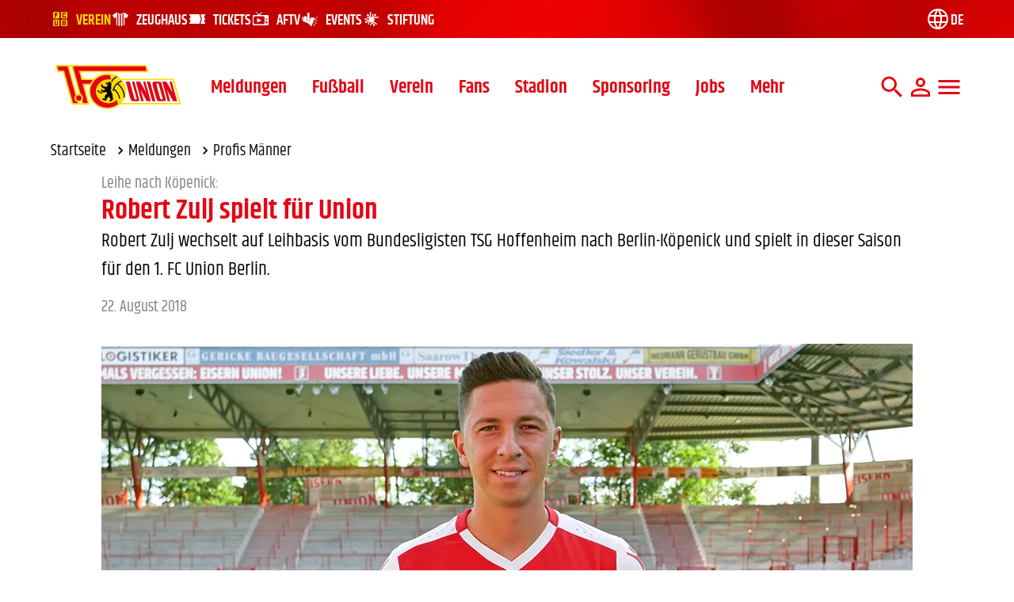

--- FILE ---
content_type: text/html; charset=utf-8
request_url: https://www.fc-union-berlin.de/de/meldungen/robert-zulj-spielt-fuer-union-Td1Vb
body_size: 19636
content:
<!DOCTYPE html><html lang="de" dir="ltr"><head><meta charSet="utf-8"/><meta name="viewport" content="width=device-width, initial-scale=1"/><title>Robert Zulj spielt für Union | 1. FC Union Berlin</title><meta name="description" content="Robert Zulj wechselt auf Leihbasis vom Bundesligisten TSG Hoffenheim nach Berlin-Köpenick und spielt in dieser Saison für den 1. FC Union Berlin."/><meta name="theme-color" content="#e30613"/><meta name="apple-itunes-app" content="app-id=1510254130"/><meta property="og:title" content="Robert Zulj spielt für Union"/><meta property="og:description" content="Robert Zulj wechselt auf Leihbasis vom Bundesligisten TSG Hoffenheim nach Berlin-Köpenick und spielt in dieser Saison für den 1. FC Union Berlin."/><meta property="og:image" content="https://www.fc-union-berlin.de/og/5b11328f-6f77-492b-bcdf-6acd658f276d?ts=1743839810&amp;s=tQsSR-jaVg4j4ZFtnG9qHa"/><meta property="og:image:width" content="1200"/><meta property="og:image:height" content="630"/><link rel="stylesheet" href="/assets/root-Bc47eEJc.css"/><link rel="stylesheet" href="/assets/arrow-upward-BIcT1JIH.css"/><link rel="preload" href="/assets/khand-v17-latin-regular-DaNPdKGm.woff2" as="font" type="font/woff2" crossorigin="anonymous"/><link rel="preload" href="/assets/khand-v17-latin-500-CTfHHA60.woff2" as="font" type="font/woff2" crossorigin="anonymous"/><link rel="preload" href="/assets/khand-v17-latin-600-BUA6ykAO.woff2" as="font" type="font/woff2" crossorigin="anonymous"/><link rel="preload" href="/assets/khand-v17-latin-700-BRSd045L.woff2" as="font" type="font/woff2" crossorigin="anonymous"/><link rel="manifest" href="/site.webmanifest"/><link rel="shortcut icon" href="/favicon.ico"/><link rel="icon" type="image/svg+xml" sizes="any" href="/assets/favicon-NRH2K-Nk.svg"/><link rel="icon" type="image/png" sizes="32x32" href="/assets/favicon_32x32-BggXJWcH.png"/><link rel="icon" type="image/png" sizes="48x48" href="/assets/favicon_48x48-CcS95RIC.png"/><link rel="icon" type="image/png" sizes="96x96" href="/assets/favicon_96x96-BM-Su64Y.png"/><link rel="icon" type="image/png" sizes="192x192" href="/assets/favicon_192x192-Cn_KMHgD.png"/><link rel="apple-touch-icon" sizes="192x192" href="/assets/favicon_192x192-Cn_KMHgD.png"/><script id="usercentrics-cmp" src="https://web.cmp.usercentrics.eu/ui/loader.js" data-settings-id="aI0v6YwFxDScZL" async=""></script></head><body class="flex flex-col font-sans antialiased"><div id="pageContent" class="flex h-full grow flex-col selection:bg-theme-primary selection:text-white"><div class="bg-theme-primary-dark"><nav id="meta-navigation" class="relative z-40 flex h-[60px] items-center bg-theme-primary selection:!bg-theme-primary-variant md:h-auto xl:block" style="background:url(/assets/meta-nav-bg-image-DOZJAW3b.webp)"><div class="container mx-auto md:px-8 lg:px-16 3xl:max-w-[1920px] flex h-12 items-center justify-between px-0 sm:px-4"><ul class="flex w-full items-center justify-around lg:w-auto lg:gap-10"><li class="flex items-center gap-4 text-theme-secondary"><a class="relative flex h-12 flex-col items-center justify-center whitespace-nowrap text-sm font-semibold leading-none transition hover:text-theme-accent focus:text-theme-accent sm:text-base md:flex-row lg:text-lg text-theme-accent" data-discover="true" href="/" target="_self"><svg class="h-6 w-6 inline-flex align-top" aria-hidden="true"><use href="/assets/spritemap.1c5ec791.svg#icon-home"></use></svg><span class="mt-1 sm:mt-0 md:hidden">Verein</span><span class="ml-2 hidden uppercase md:mt-1 md:block">Verein</span></a></li><li class="flex items-center gap-4 text-theme-secondary"><a class="relative flex h-12 flex-col items-center justify-center whitespace-nowrap text-sm font-semibold leading-none transition hover:text-theme-accent focus:text-theme-accent sm:text-base md:flex-row lg:text-lg text-theme-secondary" href="https://fanartikel.union-zeughaus.de" target="_blank"><svg class="h-6 w-6 inline-flex align-top" aria-hidden="true"><use href="/assets/spritemap.1c5ec791.svg#icon-shirt"></use></svg><span class="mt-1 sm:mt-0 md:hidden">Zeughaus</span><span class="ml-2 hidden uppercase md:mt-1 md:block">Zeughaus</span></a></li><li class="flex items-center gap-4 text-theme-secondary"><a class="relative flex h-12 flex-col items-center justify-center whitespace-nowrap text-sm font-semibold leading-none transition hover:text-theme-accent focus:text-theme-accent sm:text-base md:flex-row lg:text-lg text-theme-secondary" href="https://tickets.union-zeughaus.de/" target="_blank"><svg class="h-6 w-6 inline-flex align-top" aria-hidden="true"><use href="/assets/spritemap.1c5ec791.svg#icon-ticket"></use></svg><span class="mt-1 sm:mt-0 md:hidden">Tickets</span><span class="ml-2 hidden uppercase md:mt-1 md:block">Tickets</span></a></li><li class="flex items-center gap-4 text-theme-secondary"><a class="relative flex h-12 flex-col items-center justify-center whitespace-nowrap text-sm font-semibold leading-none transition hover:text-theme-accent focus:text-theme-accent sm:text-base md:flex-row lg:text-lg text-theme-secondary" href="https://aftv.fc-union-berlin.de" target="_blank"><svg class="h-6 w-6 inline-flex align-top" aria-hidden="true"><use href="/assets/spritemap.1c5ec791.svg#icon-aftv"></use></svg><span class="mt-1 sm:mt-0 md:hidden">AFTV</span><span class="ml-2 hidden uppercase md:mt-1 md:block">AFTV</span></a></li><li class="flex items-center gap-4 text-theme-secondary"><a class="relative flex h-12 flex-col items-center justify-center whitespace-nowrap text-sm font-semibold leading-none transition hover:text-theme-accent focus:text-theme-accent sm:text-base md:flex-row lg:text-lg text-theme-secondary" href="https://www.altefoersterei.berlin" target="_blank"><svg class="h-6 w-6 inline-flex align-top" aria-hidden="true"><use href="/assets/spritemap.1c5ec791.svg#icon-megaphone"></use></svg><span class="mt-1 sm:mt-0 md:hidden">Events</span><span class="ml-2 hidden uppercase md:mt-1 md:block">Events</span></a></li><li class="flex items-center gap-4 text-theme-secondary"><a class="relative flex h-12 flex-col items-center justify-center whitespace-nowrap text-sm font-semibold leading-none transition hover:text-theme-accent focus:text-theme-accent sm:text-base md:flex-row lg:text-lg text-theme-secondary" href="https://fc-union-stiftung.de/" target="_blank"><svg class="h-6 w-6 inline-flex align-top" aria-hidden="true"><use href="/assets/spritemap.1c5ec791.svg#icon-foundation"></use></svg><span class="mt-1 sm:mt-0 md:hidden">Stiftung</span><span class="ml-2 hidden uppercase md:mt-1 md:block">Stiftung</span></a></li></ul><ul class="hidden items-center gap-6 lg:flex"><li><div class="relative z-10"><button class="group relative flex h-12 items-center gap-1 whitespace-nowrap text-lg font-semibold uppercase leading-none text-theme-secondary" aria-label="Language switch"><svg class="w-8 h-8 text-theme-secondary transition group-hover:text-theme-accent group-focus:text-theme-accent inline-flex align-top" aria-hidden="true"><use href="/assets/spritemap.1c5ec791.svg#icon-world"></use></svg><span class="mt-1 text-theme-secondary transition group-hover:text-theme-accent group-focus:text-theme-accent" aria-label="Deutsch">de</span></button></div></li></ul></div></nav></div><header id="page-header" class="z-30 bg-white py-4 transition duration-500 md:py-8"><div class="container mx-auto px-4 md:px-8 lg:px-16 3xl:max-w-[1920px]"><div class="flex items-center"><figure id="fcu-logo" class="shrink-0"><a data-discover="true" href="/de"><img src="/image/5ed6ca30-29ba-448c-a33b-e4c7ea5f6e72?ts=1743778376&amp;s=IVWU8fb-dWVT4HivOBvc6X" alt="Logo" loading="eager" fetchpriority="high" class="h-[42px] w-[120px] sm:h-[60px] sm:w-[170px] 2xl:h-[66px] 2xl:w-[175px] 3xl:h-[92px] 3xl:w-[254px]" aria-label="1. FC Union Berlin - Logo"/></a></figure><nav class="ml-4 flex w-full"><ul class="hidden items-end xl:flex 3xl:gap-2"><li class="group relative"><span class="block whitespace-nowrap px-4 py-2 text-2xl font-semibold leading-none text-theme-primary underline-offset-8 focus:underline group-hover:underline 2xl:px-6 2xl:text-3xl">Meldungen</span><ul class="absolute top-full -mt-2 flex items-center gap-4 px-4 pb-2 transition-opacity 2xl:px-6 invisible opacity-0" style="left:-50%;transform:translateX(-50%)"></ul></li><li class="group relative"><span class="block whitespace-nowrap px-4 py-2 text-2xl font-semibold leading-none text-theme-primary underline-offset-8 focus:underline group-hover:underline 2xl:px-6 2xl:text-3xl">Fußball</span><ul class="absolute top-full -mt-2 flex items-center gap-4 px-4 pb-2 transition-opacity 2xl:px-6 invisible opacity-0" style="left:-50%;transform:translateX(-50%)"></ul></li><li class="group relative"><span class="block whitespace-nowrap px-4 py-2 text-2xl font-semibold leading-none text-theme-primary underline-offset-8 focus:underline group-hover:underline 2xl:px-6 2xl:text-3xl">Verein</span><ul class="absolute top-full -mt-2 flex items-center gap-4 px-4 pb-2 transition-opacity 2xl:px-6 invisible opacity-0" style="left:-50%;transform:translateX(-50%)"></ul></li><li class="group relative"><span class="block whitespace-nowrap px-4 py-2 text-2xl font-semibold leading-none text-theme-primary underline-offset-8 focus:underline group-hover:underline 2xl:px-6 2xl:text-3xl">Fans</span><ul class="absolute top-full -mt-2 flex items-center gap-4 px-4 pb-2 transition-opacity 2xl:px-6 invisible opacity-0" style="left:-50%;transform:translateX(-50%)"></ul></li><li class="group relative"><span class="block whitespace-nowrap px-4 py-2 text-2xl font-semibold leading-none text-theme-primary underline-offset-8 focus:underline group-hover:underline 2xl:px-6 2xl:text-3xl">Stadion</span><ul class="absolute top-full -mt-2 flex items-center gap-4 px-4 pb-2 transition-opacity 2xl:px-6 invisible opacity-0" style="left:-50%;transform:translateX(-50%)"></ul></li><li class="group relative"><span class="block whitespace-nowrap px-4 py-2 text-2xl font-semibold leading-none text-theme-primary underline-offset-8 focus:underline group-hover:underline 2xl:px-6 2xl:text-3xl">Sponsoring</span><ul class="absolute top-full -mt-2 flex items-center gap-4 px-4 pb-2 transition-opacity 2xl:px-6 invisible opacity-0" style="left:-50%;transform:translateX(-50%)"></ul></li><li class="group relative"><span class="block whitespace-nowrap px-4 py-2 text-2xl font-semibold leading-none text-theme-primary underline-offset-8 focus:underline group-hover:underline 2xl:px-6 2xl:text-3xl">Jobs</span><ul class="absolute top-full -mt-2 flex items-center gap-4 px-4 pb-2 transition-opacity 2xl:px-6 invisible opacity-0" style="left:-50%;transform:translateX(-50%)"></ul></li><li class="group relative"><button type="button" class="block whitespace-nowrap px-4 py-2 text-2xl font-semibold leading-none text-theme-primary underline-offset-8 focus:underline group-hover:underline 2xl:px-6 2xl:text-3xl">Mehr</button></li></ul><ul class="ml-auto flex items-center gap-4 text-theme-primary transition duration-500"><li class="flex items-center justify-center"><button type="button" class="relative before:absolute before:inset-0 before:rounded-full before:transition before:hover:bg-black/10 before:active:bg-black/10 before:hover:scale-125 before:active:scale-125"><svg viewBox="0 0 24 24" width="1.2em" height="1.2em" class="h-9 w-9"><path fill="currentColor" d="M9.5 3A6.5 6.5 0 0 1 16 9.5c0 1.61-.59 3.09-1.56 4.23l.27.27h.79l5 5l-1.5 1.5l-5-5v-.79l-.27-.27A6.52 6.52 0 0 1 9.5 16A6.5 6.5 0 0 1 3 9.5A6.5 6.5 0 0 1 9.5 3m0 2C7 5 5 7 5 9.5S7 14 9.5 14S14 12 14 9.5S12 5 9.5 5"></path></svg><span class="sr-only">Suche</span></button></li><li class="flex items-center justify-center"><button type="button" id="radix-:Rl535:" aria-haspopup="menu" aria-expanded="false" data-state="closed" class="relative before:absolute before:inset-0 before:rounded-full before:transition before:hover:bg-black/10 before:active:bg-black/10 before:hover:scale-125 before:active:scale-125"><svg viewBox="0 0 24 24" width="1.2em" height="1.2em" class="h-9 w-9"><path fill="currentColor" d="M12 4a4 4 0 0 1 4 4a4 4 0 0 1-4 4a4 4 0 0 1-4-4a4 4 0 0 1 4-4m0 2a2 2 0 0 0-2 2a2 2 0 0 0 2 2a2 2 0 0 0 2-2a2 2 0 0 0-2-2m0 7c2.67 0 8 1.33 8 4v3H4v-3c0-2.67 5.33-4 8-4m0 1.9c-2.97 0-6.1 1.46-6.1 2.1v1.1h12.2V17c0-.64-3.13-2.1-6.1-2.1"></path></svg></button></li><li class="flex items-center justify-center"><button type="button" class="flex h-9 w-9 items-center justify-between p-0.5 hover:lg:text-theme-primary-variant active:lg:text-theme-primary-variant relative before:absolute before:inset-0 before:rounded-full before:transition before:hover:bg-black/10 before:active:bg-black/10 before:hover:scale-125 before:active:scale-125"><span class="absolute inset-0 flex items-center justify-center" style="opacity:1"><svg viewBox="0 0 24 24" width="1.2em" height="1.2em" class="size-9"><path fill="currentColor" d="M3 6h18v2H3zm0 5h18v2H3zm0 5h18v2H3z"></path></svg></span><span class="sr-only">Mega Menu</span></button></li></ul></nav></div></div></header><main class="mb-8 flex grow flex-col gap-8 lg:mb-16 lg:gap-16"><!--$--><div><div class="container mx-auto px-4 md:px-8 lg:px-16"><nav aria-label="breadcrumbs" class="my-2 hidden text-lg md:flex md:text-xl mb-4"><ol class="flex items-center gap-2"><li class="flex items-center"><a class="group flex items-center hyphens-auto leading-none hover:underline" lang="de" role="link" data-discover="true" href="/de">Startseite<svg viewBox="0 0 24 24" width="1.2em" height="1.2em" aria-hidden="true" class="mb-0.5 ml-2 h-5 w-5"><path fill="currentColor" d="M8.59 16.58L13.17 12L8.59 7.41L10 6l6 6l-6 6z"></path></svg></a></li><li class="flex items-center"><a class="group flex items-center hyphens-auto leading-none hover:underline" lang="de" role="link" data-discover="true" href="/de/meldungen-UkLW">Meldungen<svg viewBox="0 0 24 24" width="1.2em" height="1.2em" aria-hidden="true" class="mb-0.5 ml-2 h-5 w-5"><path fill="currentColor" d="M8.59 16.58L13.17 12L8.59 7.41L10 6l6 6l-6 6z"></path></svg></a></li><li class="flex items-center"><span class="group flex items-center hyphens-auto leading-none" role="link" aria-disabled="true" aria-current="page">Profis Männer</span></li></ol></nav><nav aria-label="breadcrumbs" class="flex w-fit text-lg md:hidden md:text-xl mb-4"><a class="group flex items-center" data-discover="true" href="/de/meldungen-UkLW"><svg viewBox="0 0 24 24" width="1.2em" height="1.2em" aria-hidden="true" class="-ml-1.5 mb-1 h-5 w-5 transition-transform duration-300 group-hover:-translate-x-1"><path fill="currentColor" d="M15.41 16.58L10.83 12l4.58-4.59L14 6l-6 6l6 6z"></path></svg><span class="hyphens-auto leading-none" lang="de">Meldungen</span></a></nav></div><div class="container mx-auto px-4 md:px-8 lg:px-16 max-w-screen-2xl"><article class="mx-auto max-w-screen-lg"><header class="mb-8 flex flex-col gap-2"><h3 class="text-lg text-theme-gray md:text-xl">Leihe nach Köpenick:</h3><h2 class="text-3xl font-semibold text-theme-primary lg:prose-2xl lg:text-4xl">Robert Zulj spielt für Union</h2><p class="mb-4 text-xl !leading-normal lg:text-2xl">Robert Zulj wechselt auf Leihbasis vom Bundesligisten TSG Hoffenheim nach Berlin-Köpenick und spielt in dieser Saison für den 1. FC Union Berlin.</p><time dateTime="2018-08-21T22:00:00.000Z" class="text-lg text-theme-gray lg:text-xl">22. August 2018</time></header><div class="mb-8"><figure class="max-w-fit"><picture><source srcSet="/image/5b11328f-6f77-492b-bcdf-6acd658f276d?ts=1743839810&amp;s=mPC1ey_Pl4l7kLZ4XNI6mg&amp;ratio=original&amp;size=sm&amp;format=webp 480w,/image/5b11328f-6f77-492b-bcdf-6acd658f276d?ts=1743839810&amp;s=mPC1ey_Pl4l7kLZ4XNI6mg&amp;ratio=original&amp;size=lg&amp;format=webp 1024w" type="image/webp"/><img src="/image/5b11328f-6f77-492b-bcdf-6acd658f276d?ts=1743839810&amp;s=mPC1ey_Pl4l7kLZ4XNI6mg&amp;format=jpg" width="1024" height="576" alt="Fußballspieler in rotem Trikot steht auf dem Spielfeld, im Hintergrund eine leere Stadiontribüne." class="transition" loading="eager" fetchpriority="high"/></picture></figure></div><div class="content-blocks flex flex-col lg:gap-y-16 gap-8 md:gap-16 mx-auto my-8 max-w-screen-xl overflow-hidden md:mb-16"><!--$--><div class="scroll-mt-16"><div class="flex flex-col"><div class="richtext-table list-chevron prose prose-lg max-w-none hyphens-auto lg:prose-xl before:prose-p:content-none after:prose-p:content-none prose-a:font-normal prose-a:transition hover:prose-a:text-theme-primary prose-ul:list-none prose-li:my-2 prose-li:break-words prose-li:leading-normal prose-table:text-lg file:prose-table:mb-0 prose-h2:mb-4 prose-h2:text-xl prose-h2:font-semibold prose-h2:md:mb-2 prose-h2:md:text-2xl prose-h2:lg:text-3xl prose-h3:mb-2 prose-h3:text-lg prose-h3:font-semibold prose-h3:md:mb-6 prose-h3:md:text-xl prose-h3:lg:text-2xl prose-table:my-4"><p>Robert Zulj wechselt auf Leihbasis vom Bundesligisten TSG Hoffenheim nach Berlin-Köpenick und spielt in dieser Saison für den 1. FC Union Berlin.<br><br>Nach der Ausbildung in der Fußballakademie Linz wechselte der am 05.02.1992 geborene Robert Zulj im Juli 2010 zum SV Ried, wo er 117 Spiele für die erste Mannschaft absolvierte. Dreieinhalb Jahre später schloss sich der gebürtige Welser (Österreich) für sieben Monate RB Salzburg an, bevor der heute 26-Jährige den Schritt nach Deutschland wagte. Für Greuther Fürth absolvierte der 1,89 Meter große Offensivspieler 91 Pflichtspiele in Liga und Pokal, dabei gelangen ihm 20 Treffer und 17 Assists. Nach seinem Wechsel zur TSG Hoffenheim im Sommer 2017 kam Robert Zulj im Team von Trainer Julian Nagelsmann in der abgelaufenen Saison auf sechs Pflichtspieleinsätze.<br><br>„Wir freuen uns, dass Robert Zulj hier ist. Aktuell haben wir in der Sturmspitze mit Sebastian Andersson nur einen Zentrumsspieler der einsatzbereit ist, deshalb war es uns wichtig, mit Robert einen vielseitigen und robusten Offensivspieler zu verpflichten, der unser Angriffsspiel variabler machen kann“, kommentierte Oliver Ruhnert die Verpflichtung des 26-Jährigen.<br><br>„Ich will unbedingt auf dem Platz stehen, deshalb bin ich sehr glücklich, dass die Leihe zu Union geklappt hat. Nach dem Wechsel nach Hoffenheim hatte ich einen schwierigen Start und habe nicht so viel gespielt wie ich gehofft hatte. Jetzt freue ich mich einfach hier zu sein, möchte meine Qualitäten hier unter Beweis stellen und so der Mannschaft und dem Verein helfen, ihre Ziele zu erreichen“, so Zulj nach seiner Vertragsunterschrift.<br><br>Der 1. FC Union Berlin leiht Robert Zulj von der TSG Hoffenheim aus, der Leihvertrag läuft bis zum 30.06.2019. Bei den Eisernen erhält der Österreicher die Trikotnummer 32.</p></div></div></div><!--/$--></div><div class="grid gap-8 sm:mt-16 sm:grid-cols-2"><div class="flex flex-col gap-2"><span class="text-lg font-medium">Tags</span><div class="flex flex-wrap items-center gap-2"><span class="rounded border inline-flex text-lg md:text-2xl items-center font-semibold disabled:opacity-50 transition disabled:pointer-events-none border-theme-primary text-theme-secondary bg-theme-primary hover:text-theme-accent px-4 pt-0.5 pointer-events-none !text-base">Saison 2018/19</span></div></div></div></article><div class="mt-16 flex flex-col gap-12 md:gap-20"><!--$--><div class="scroll-mt-16"><div><header class="relative mb-2 font-medium text-theme-primary focus-within:text-theme-secondary-900 text-3xl md:text-[40px]"><a rel="noopener noreferrer" class="group inline-flex items-center gap-2 hyphens-auto leading-none transition-all" href="https://preview.altefoersterei.berlin/de/stadion/stadionfuehrung-xcFo" target="_blank"><h2>Union Zeughaus</h2><svg viewBox="0 0 24 24" width="1.2em" height="1.2em" class="text-xl opacity-0 transition group-hover:translate-x-2 group-hover:opacity-100 md:text-3xl"><path fill="currentColor" d="M4 11v2h12l-5.5 5.5l1.42 1.42L19.84 12l-7.92-7.92L10.5 5.5L16 11z"></path></svg></a></header><div class="relative" role="region" aria-roledescription="carousel"><div class="overflow-hidden"><div class="flex -ml-4" style="margin-left:-8px"><div role="group" aria-roledescription="slide" class="min-w-0 shrink-0 grow-0 basis-full pl-4 flex max-w-fit select-none items-stretch" style="padding-left:8px"><figure class="group relative flex h-full w-[clamp(16rem,20vw,20rem)] flex-col gap-4"><div class="relative aspect-[3/4] bg-theme-secondary-variant"><div class="absolute inset-0 flex items-center justify-center overflow-hidden"><picture><source srcSet="/image/834c52bb-f33d-48d3-b4c6-dea000a7f63d?ts=1768981071&amp;s=stG-oCMHP_UbBzDOewTWmU&amp;ratio=3%2F4&amp;size=xs&amp;format=webp 320w,/image/834c52bb-f33d-48d3-b4c6-dea000a7f63d?ts=1768981071&amp;s=stG-oCMHP_UbBzDOewTWmU&amp;ratio=3%2F4&amp;size=md&amp;format=webp 640w,/image/834c52bb-f33d-48d3-b4c6-dea000a7f63d?ts=1768981071&amp;s=stG-oCMHP_UbBzDOewTWmU&amp;ratio=3%2F4&amp;size=xl&amp;format=webp 1536w" type="image/webp"/><img src="/image/834c52bb-f33d-48d3-b4c6-dea000a7f63d?ts=1768981071&amp;s=stG-oCMHP_UbBzDOewTWmU&amp;format=jpg" width="1000" height="1333" alt="Vier Männer in roten Fußballtrikots stehen vor grauen Spinden und lächeln in die Kamera. Ein Fußball liegt davor." class="object-center object-cover transition duration-500 group-focus-within:opacity-0 group-hover:opacity-0" loading="lazy"/></picture></div><div class="absolute inset-0 flex items-center justify-center overflow-hidden opacity-0 transition duration-500 group-focus-within:opacity-100 group-hover:opacity-100"><picture><source srcSet="/image/e8ce624d-9c61-45e3-a8ca-d248d5ac280d?ts=1768981070&amp;s=bQ2iJoCT_5U9MiG8CM2ll8&amp;ratio=3%2F4&amp;size=xs&amp;format=webp 320w,/image/e8ce624d-9c61-45e3-a8ca-d248d5ac280d?ts=1768981070&amp;s=bQ2iJoCT_5U9MiG8CM2ll8&amp;ratio=3%2F4&amp;size=md&amp;format=webp 640w,/image/e8ce624d-9c61-45e3-a8ca-d248d5ac280d?ts=1768981070&amp;s=bQ2iJoCT_5U9MiG8CM2ll8&amp;ratio=3%2F4&amp;size=xl&amp;format=webp 1536w" type="image/webp"/><img src="/image/e8ce624d-9c61-45e3-a8ca-d248d5ac280d?ts=1768981070&amp;s=bQ2iJoCT_5U9MiG8CM2ll8&amp;format=jpg" width="1000" height="1000" alt="Rotes Shirt mit dem Aufdruck &quot;1. FC UNION BERLIN&quot; und ein Paket mit weiteren Artikeln und einer Broschüre." class="transition object-center object-cover" loading="lazy"/></picture></div><ul class="pointer-events-none absolute left-2 top-2 z-10 flex flex-col gap-1"><li class="w-fit bg-theme-secondary px-2 pb-0.5 pt-1 text-xs font-semibold text-theme-primary md:text-base">Neuheiten</li></ul></div><figcaption class="flex grow flex-col gap-2"><a rel="noopener noreferrer" class="stretched-link text-2xl font-medium outline-none transition group-focus-within:text-theme-primary group-hover:text-theme-primary" href="https://fanartikel.union-zeughaus.de/products/sondertrikotbox-60-jahre-legendenelf" target="_blank">Sondertrikotbox 60 Jahre - Legendenelf</a><div class="flex gap-4"><span class="mt-auto text-2xl transition group-focus-within:text-theme-primary group-hover:text-theme-primary">130,00 €</span></div></figcaption></figure></div><div role="group" aria-roledescription="slide" class="min-w-0 shrink-0 grow-0 basis-full pl-4 flex max-w-fit select-none items-stretch" style="padding-left:8px"><figure class="group relative flex h-full w-[clamp(16rem,20vw,20rem)] flex-col gap-4"><div class="relative aspect-[3/4] bg-theme-secondary-variant"><div class="absolute inset-0 flex items-center justify-center overflow-hidden"><picture><source srcSet="/image/898ca13a-3433-44d5-ae8a-467df8563a3b?ts=1768981058&amp;s=Ep2o0byqkIliMbR_caN91z&amp;ratio=3%2F4&amp;size=xs&amp;format=webp 320w,/image/898ca13a-3433-44d5-ae8a-467df8563a3b?ts=1768981058&amp;s=Ep2o0byqkIliMbR_caN91z&amp;ratio=3%2F4&amp;size=md&amp;format=webp 640w,/image/898ca13a-3433-44d5-ae8a-467df8563a3b?ts=1768981058&amp;s=Ep2o0byqkIliMbR_caN91z&amp;ratio=3%2F4&amp;size=xl&amp;format=webp 1536w" type="image/webp"/><img src="/image/898ca13a-3433-44d5-ae8a-467df8563a3b?ts=1768981058&amp;s=Ep2o0byqkIliMbR_caN91z&amp;format=jpg" width="1000" height="1333" alt="Ein Mann in einem roten T-Shirt mit dem Logo von 1. FC Union Berlin steht an einer Wand in einer industriellen Umgebung." class="object-center object-cover transition duration-500 group-focus-within:opacity-0 group-hover:opacity-0" loading="lazy"/></picture></div><div class="absolute inset-0 flex items-center justify-center overflow-hidden opacity-0 transition duration-500 group-focus-within:opacity-100 group-hover:opacity-100"><picture><source srcSet="/image/c0379f3a-79af-42c3-b83d-82c17dd40ffb?ts=1768981058&amp;s=fQJmlrlRba6d6e4hKGja-H&amp;ratio=3%2F4&amp;size=xs&amp;format=webp 320w,/image/c0379f3a-79af-42c3-b83d-82c17dd40ffb?ts=1768981058&amp;s=fQJmlrlRba6d6e4hKGja-H&amp;ratio=3%2F4&amp;size=md&amp;format=webp 640w,/image/c0379f3a-79af-42c3-b83d-82c17dd40ffb?ts=1768981058&amp;s=fQJmlrlRba6d6e4hKGja-H&amp;ratio=3%2F4&amp;size=xl&amp;format=webp 1536w" type="image/webp"/><img src="/image/c0379f3a-79af-42c3-b83d-82c17dd40ffb?ts=1768981058&amp;s=fQJmlrlRba6d6e4hKGja-H&amp;format=jpg" width="1000" height="1000" alt="Rotes Fußballtrikot mit dem Aufdruck &quot;1. FC UNION BERLIN&quot; und weißen Details, hergestellt von Adidas." class="transition object-center object-cover" loading="lazy"/></picture></div><ul class="pointer-events-none absolute left-2 top-2 z-10 flex flex-col gap-1"><li class="w-fit bg-theme-secondary px-2 pb-0.5 pt-1 text-xs font-semibold text-theme-primary md:text-base">Neuheiten</li></ul></div><figcaption class="flex grow flex-col gap-2"><a rel="noopener noreferrer" class="stretched-link text-2xl font-medium outline-none transition group-focus-within:text-theme-primary group-hover:text-theme-primary" href="https://fanartikel.union-zeughaus.de/products/sondertrikot-60-jahre" target="_blank">Sondertrikot - 60 Jahre</a><div class="flex gap-4"><span class="mt-auto text-2xl transition group-focus-within:text-theme-primary group-hover:text-theme-primary">99,95 €</span></div></figcaption></figure></div><div role="group" aria-roledescription="slide" class="min-w-0 shrink-0 grow-0 basis-full pl-4 flex max-w-fit select-none items-stretch" style="padding-left:8px"><figure class="group relative flex h-full w-[clamp(16rem,20vw,20rem)] flex-col gap-4"><div class="relative aspect-[3/4] bg-theme-secondary-variant"><div class="absolute inset-0 flex items-center justify-center overflow-hidden"><picture><source srcSet="/image/a06b6339-873e-48a5-bbae-d58b850cb90a?ts=1768981063&amp;s=l39U-H3XKz4poPWTRsemho&amp;ratio=3%2F4&amp;size=xs&amp;format=webp 320w,/image/a06b6339-873e-48a5-bbae-d58b850cb90a?ts=1768981063&amp;s=l39U-H3XKz4poPWTRsemho&amp;ratio=3%2F4&amp;size=md&amp;format=webp 640w,/image/a06b6339-873e-48a5-bbae-d58b850cb90a?ts=1768981063&amp;s=l39U-H3XKz4poPWTRsemho&amp;ratio=3%2F4&amp;size=xl&amp;format=webp 1536w" type="image/webp"/><img src="/image/a06b6339-873e-48a5-bbae-d58b850cb90a?ts=1768981063&amp;s=l39U-H3XKz4poPWTRsemho&amp;format=jpg" width="1000" height="1334" alt="Eine lächelnde Person in einem roten Fußballtrikot mit weißen Streifen sitzt auf einer Bank in einer Industrieanlage." class="object-center object-cover transition duration-500 group-focus-within:opacity-0 group-hover:opacity-0" loading="lazy"/></picture></div><div class="absolute inset-0 flex items-center justify-center overflow-hidden opacity-0 transition duration-500 group-focus-within:opacity-100 group-hover:opacity-100"><picture><source srcSet="/image/1635565d-7a6f-4a1b-b5a9-ff3ef4aafd25?ts=1768981062&amp;s=FrxBt11g2BWWsV0mdx9aIQ&amp;ratio=3%2F4&amp;size=xs&amp;format=webp 320w,/image/1635565d-7a6f-4a1b-b5a9-ff3ef4aafd25?ts=1768981062&amp;s=FrxBt11g2BWWsV0mdx9aIQ&amp;ratio=3%2F4&amp;size=md&amp;format=webp 640w,/image/1635565d-7a6f-4a1b-b5a9-ff3ef4aafd25?ts=1768981062&amp;s=FrxBt11g2BWWsV0mdx9aIQ&amp;ratio=3%2F4&amp;size=xl&amp;format=webp 1536w" type="image/webp"/><img src="/image/1635565d-7a6f-4a1b-b5a9-ff3ef4aafd25?ts=1768981062&amp;s=FrxBt11g2BWWsV0mdx9aIQ&amp;format=jpg" width="1000" height="1000" alt="Rotes T-Shirt mit dem Aufdruck &quot;1. FC Union Berlin&quot; und Adidas-Logo." class="transition object-center object-cover" loading="lazy"/></picture></div><ul class="pointer-events-none absolute left-2 top-2 z-10 flex flex-col gap-1"><li class="w-fit bg-theme-secondary px-2 pb-0.5 pt-1 text-xs font-semibold text-theme-primary md:text-base">Neuheiten</li></ul></div><figcaption class="flex grow flex-col gap-2"><a rel="noopener noreferrer" class="stretched-link text-2xl font-medium outline-none transition group-focus-within:text-theme-primary group-hover:text-theme-primary" href="https://fanartikel.union-zeughaus.de/products/sondertrikot-60-jahre-tailliert" target="_blank">Sondertrikot - 60 Jahre - tailliert</a><div class="flex gap-4"><span class="mt-auto text-2xl transition group-focus-within:text-theme-primary group-hover:text-theme-primary">99,95 €</span></div></figcaption></figure></div><div role="group" aria-roledescription="slide" class="min-w-0 shrink-0 grow-0 basis-full pl-4 flex max-w-fit select-none items-stretch" style="padding-left:8px"><figure class="group relative flex h-full w-[clamp(16rem,20vw,20rem)] flex-col gap-4"><div class="relative aspect-[3/4] bg-theme-secondary-variant"><div class="absolute inset-0 flex items-center justify-center overflow-hidden"><picture><source srcSet="/image/6a58802c-003c-4ede-bc30-1ab8d3b752ee?ts=1768981065&amp;s=yiXu_ECHfZV_7Ufc5-A5iY&amp;ratio=3%2F4&amp;size=xs&amp;format=webp 320w,/image/6a58802c-003c-4ede-bc30-1ab8d3b752ee?ts=1768981065&amp;s=yiXu_ECHfZV_7Ufc5-A5iY&amp;ratio=3%2F4&amp;size=md&amp;format=webp 640w,/image/6a58802c-003c-4ede-bc30-1ab8d3b752ee?ts=1768981065&amp;s=yiXu_ECHfZV_7Ufc5-A5iY&amp;ratio=3%2F4&amp;size=xl&amp;format=webp 1536w" type="image/webp"/><img src="/image/6a58802c-003c-4ede-bc30-1ab8d3b752ee?ts=1768981065&amp;s=yiXu_ECHfZV_7Ufc5-A5iY&amp;format=jpg" width="1000" height="1000" alt="Rotes Fußballtrikot mit weißen Streifen und dem Schriftzug „1. FC UNION BERLIN“ auf der Vorderseite." class="object-center object-cover transition duration-500 group-focus-within:opacity-0 group-hover:opacity-0" loading="lazy"/></picture></div><div class="absolute inset-0 flex items-center justify-center overflow-hidden opacity-0 transition duration-500 group-focus-within:opacity-100 group-hover:opacity-100"><picture><source srcSet="/image/7637a5cf-a8fa-44e0-9edb-15d462db9bba?ts=1768981066&amp;s=WwgpOR3494H7Sy08t2_0zR&amp;ratio=3%2F4&amp;size=xs&amp;format=webp 320w,/image/7637a5cf-a8fa-44e0-9edb-15d462db9bba?ts=1768981066&amp;s=WwgpOR3494H7Sy08t2_0zR&amp;ratio=3%2F4&amp;size=md&amp;format=webp 640w,/image/7637a5cf-a8fa-44e0-9edb-15d462db9bba?ts=1768981066&amp;s=WwgpOR3494H7Sy08t2_0zR&amp;ratio=3%2F4&amp;size=xl&amp;format=webp 1536w" type="image/webp"/><img src="/image/7637a5cf-a8fa-44e0-9edb-15d462db9bba?ts=1768981066&amp;s=WwgpOR3494H7Sy08t2_0zR&amp;format=jpg" width="1000" height="1000" alt="Rotes Trikot mit weißen Akzenten und dem Schriftzug &quot;1. FC UNION BERLIN&quot; sowie dem Adidas-Logo." class="transition object-center object-cover" loading="lazy"/></picture></div><ul class="pointer-events-none absolute left-2 top-2 z-10 flex flex-col gap-1"><li class="w-fit bg-theme-secondary px-2 pb-0.5 pt-1 text-xs font-semibold text-theme-primary md:text-base">Neuheiten</li></ul></div><figcaption class="flex grow flex-col gap-2"><a rel="noopener noreferrer" class="stretched-link text-2xl font-medium outline-none transition group-focus-within:text-theme-primary group-hover:text-theme-primary" href="https://fanartikel.union-zeughaus.de/products/sondertrikot-60-jahre-kinder" target="_blank">Sondertrikot - 60 Jahre - Kinder</a><div class="flex gap-4"><span class="mt-auto text-2xl transition group-focus-within:text-theme-primary group-hover:text-theme-primary">74,95 €</span></div></figcaption></figure></div><div role="group" aria-roledescription="slide" class="min-w-0 shrink-0 grow-0 basis-full pl-4 flex max-w-fit select-none items-stretch" style="padding-left:8px"><figure class="group relative flex h-full w-[clamp(16rem,20vw,20rem)] flex-col gap-4"><div class="relative aspect-[3/4] bg-theme-secondary-variant"><div class="absolute inset-0 flex items-center justify-center overflow-hidden"><picture><source srcSet="/image/d7eefb0b-db75-4098-9a4f-7faf28ff33a7?ts=1768981047&amp;s=rwjC95hH9FX1aTglZDulNF&amp;ratio=3%2F4&amp;size=xs&amp;format=webp 320w,/image/d7eefb0b-db75-4098-9a4f-7faf28ff33a7?ts=1768981047&amp;s=rwjC95hH9FX1aTglZDulNF&amp;ratio=3%2F4&amp;size=md&amp;format=webp 640w,/image/d7eefb0b-db75-4098-9a4f-7faf28ff33a7?ts=1768981047&amp;s=rwjC95hH9FX1aTglZDulNF&amp;ratio=3%2F4&amp;size=xl&amp;format=webp 1536w" type="image/webp"/><img src="/image/d7eefb0b-db75-4098-9a4f-7faf28ff33a7?ts=1768981047&amp;s=rwjC95hH9FX1aTglZDulNF&amp;format=jpg" width="1000" height="1000" alt="Weiße Sportshorts mit roten Akzenten und dem Logo des FC Union Berlin." class="object-center object-cover transition duration-500 group-focus-within:opacity-0 group-hover:opacity-0" loading="lazy"/></picture></div><div class="absolute inset-0 flex items-center justify-center overflow-hidden opacity-0 transition duration-500 group-focus-within:opacity-100 group-hover:opacity-100"><picture><source srcSet="/image/cee9a024-7248-419c-962c-3fda479da08e?ts=1768981048&amp;s=DPXzplHS4OF5KcuwzhLpdA&amp;ratio=3%2F4&amp;size=xs&amp;format=webp 320w,/image/cee9a024-7248-419c-962c-3fda479da08e?ts=1768981048&amp;s=DPXzplHS4OF5KcuwzhLpdA&amp;ratio=3%2F4&amp;size=md&amp;format=webp 640w,/image/cee9a024-7248-419c-962c-3fda479da08e?ts=1768981048&amp;s=DPXzplHS4OF5KcuwzhLpdA&amp;ratio=3%2F4&amp;size=xl&amp;format=webp 1536w" type="image/webp"/><img src="/image/cee9a024-7248-419c-962c-3fda479da08e?ts=1768981048&amp;s=DPXzplHS4OF5KcuwzhLpdA&amp;format=jpg" width="1000" height="1000" alt="Weiße Sportshorts mit roten Seitenstreifen, elastischem Bund und ohne sichtbare Taschen." class="transition object-center object-cover" loading="lazy"/></picture></div><ul class="pointer-events-none absolute left-2 top-2 z-10 flex flex-col gap-1"><li class="w-fit bg-theme-secondary px-2 pb-0.5 pt-1 text-xs font-semibold text-theme-primary md:text-base">Neuheiten</li></ul></div><figcaption class="flex grow flex-col gap-2"><a rel="noopener noreferrer" class="stretched-link text-2xl font-medium outline-none transition group-focus-within:text-theme-primary group-hover:text-theme-primary" href="https://fanartikel.union-zeughaus.de/products/sondertrikot-hose-60-jahre" target="_blank">Sondertrikot Hose - 60 Jahre</a><div class="flex gap-4"><span class="mt-auto text-2xl transition group-focus-within:text-theme-primary group-hover:text-theme-primary">44,95 €</span></div></figcaption></figure></div><div role="group" aria-roledescription="slide" class="min-w-0 shrink-0 grow-0 basis-full pl-4 flex max-w-fit select-none items-stretch" style="padding-left:8px"><figure class="group relative flex h-full w-[clamp(16rem,20vw,20rem)] flex-col gap-4"><div class="relative aspect-[3/4] bg-theme-secondary-variant"><div class="absolute inset-0 flex items-center justify-center overflow-hidden"><picture><source srcSet="/image/1b7b86ad-afe6-489c-8148-582c626ddebe?ts=1768981051&amp;s=oDLK--jOKGQyKqmpy2IbK8&amp;ratio=3%2F4&amp;size=xs&amp;format=webp 320w,/image/1b7b86ad-afe6-489c-8148-582c626ddebe?ts=1768981051&amp;s=oDLK--jOKGQyKqmpy2IbK8&amp;ratio=3%2F4&amp;size=md&amp;format=webp 640w,/image/1b7b86ad-afe6-489c-8148-582c626ddebe?ts=1768981051&amp;s=oDLK--jOKGQyKqmpy2IbK8&amp;ratio=3%2F4&amp;size=xl&amp;format=webp 1536w" type="image/webp"/><img src="/image/1b7b86ad-afe6-489c-8148-582c626ddebe?ts=1768981051&amp;s=oDLK--jOKGQyKqmpy2IbK8&amp;format=jpg" width="1000" height="1000" alt="Weiße Shorts mit roten Streifen und dem Logo von 1. FC Union Berlin, hergestellt von Adidas." class="object-center object-cover transition duration-500 group-focus-within:opacity-0 group-hover:opacity-0" loading="lazy"/></picture></div><div class="absolute inset-0 flex items-center justify-center overflow-hidden opacity-0 transition duration-500 group-focus-within:opacity-100 group-hover:opacity-100"><picture><source srcSet="/image/78d8cd43-792f-4828-bd49-0cc40e711384?ts=1768981051&amp;s=P2hZRTdHRWaCzmOgFb1t4k&amp;ratio=3%2F4&amp;size=xs&amp;format=webp 320w,/image/78d8cd43-792f-4828-bd49-0cc40e711384?ts=1768981051&amp;s=P2hZRTdHRWaCzmOgFb1t4k&amp;ratio=3%2F4&amp;size=md&amp;format=webp 640w,/image/78d8cd43-792f-4828-bd49-0cc40e711384?ts=1768981051&amp;s=P2hZRTdHRWaCzmOgFb1t4k&amp;ratio=3%2F4&amp;size=xl&amp;format=webp 1536w" type="image/webp"/><img src="/image/78d8cd43-792f-4828-bd49-0cc40e711384?ts=1768981051&amp;s=P2hZRTdHRWaCzmOgFb1t4k&amp;format=jpg" width="1000" height="1000" alt="Beige Shorts mit roten seitlichen Streifen und elastischem Bund." class="transition object-center object-cover" loading="lazy"/></picture></div><ul class="pointer-events-none absolute left-2 top-2 z-10 flex flex-col gap-1"><li class="w-fit bg-theme-secondary px-2 pb-0.5 pt-1 text-xs font-semibold text-theme-primary md:text-base">Neuheiten</li></ul></div><figcaption class="flex grow flex-col gap-2"><a rel="noopener noreferrer" class="stretched-link text-2xl font-medium outline-none transition group-focus-within:text-theme-primary group-hover:text-theme-primary" href="https://fanartikel.union-zeughaus.de/products/kinder-sondertrikot-hose-60-jahre" target="_blank">Kinder Sondertrikot Hose - 60 Jahre</a><div class="flex gap-4"><span class="mt-auto text-2xl transition group-focus-within:text-theme-primary group-hover:text-theme-primary">39,95 €</span></div></figcaption></figure></div><div role="group" aria-roledescription="slide" class="min-w-0 shrink-0 grow-0 basis-full pl-4 flex max-w-fit select-none items-stretch" style="padding-left:8px"><figure class="group relative flex h-full w-[clamp(16rem,20vw,20rem)] flex-col gap-4"><div class="relative aspect-[3/4] bg-theme-secondary-variant"><div class="absolute inset-0 flex items-center justify-center overflow-hidden"><picture><source srcSet="/image/5288e521-7d88-4b04-ade1-ff3a9e249352?ts=1767770663&amp;s=lnAXY7uKnoY5WaXB-SFwvd&amp;ratio=3%2F4&amp;size=xs&amp;format=webp 320w,/image/5288e521-7d88-4b04-ade1-ff3a9e249352?ts=1767770663&amp;s=lnAXY7uKnoY5WaXB-SFwvd&amp;ratio=3%2F4&amp;size=md&amp;format=webp 640w,/image/5288e521-7d88-4b04-ade1-ff3a9e249352?ts=1767770663&amp;s=lnAXY7uKnoY5WaXB-SFwvd&amp;ratio=3%2F4&amp;size=xl&amp;format=webp 1536w" type="image/webp"/><img src="/image/5288e521-7d88-4b04-ade1-ff3a9e249352?ts=1767770663&amp;s=lnAXY7uKnoY5WaXB-SFwvd&amp;format=jpg" width="1000" height="1333" alt="Junger Mann mit dunklem Fleece-Jacket und Jeans sitzt auf einem Stuhl vor einem dunklen Hintergrund." class="object-center object-cover transition duration-500 group-focus-within:opacity-0 group-hover:opacity-0" loading="lazy"/></picture></div><div class="absolute inset-0 flex items-center justify-center overflow-hidden opacity-0 transition duration-500 group-focus-within:opacity-100 group-hover:opacity-100"><picture><source srcSet="/image/3a9e95c2-0cb4-4ef1-9d70-ca9f6d1a36eb?ts=1767770665&amp;s=mh_6spiUpdZ92g3lWCYq8d&amp;ratio=3%2F4&amp;size=xs&amp;format=webp 320w,/image/3a9e95c2-0cb4-4ef1-9d70-ca9f6d1a36eb?ts=1767770665&amp;s=mh_6spiUpdZ92g3lWCYq8d&amp;ratio=3%2F4&amp;size=md&amp;format=webp 640w,/image/3a9e95c2-0cb4-4ef1-9d70-ca9f6d1a36eb?ts=1767770665&amp;s=mh_6spiUpdZ92g3lWCYq8d&amp;ratio=3%2F4&amp;size=xl&amp;format=webp 1536w" type="image/webp"/><img src="/image/3a9e95c2-0cb4-4ef1-9d70-ca9f6d1a36eb?ts=1767770665&amp;s=mh_6spiUpdZ92g3lWCYq8d&amp;format=jpg" width="1000" height="1333" alt="Ein junger Mann in einem dunklen Fleece-Oberteil, der nachdenklich zur Seite schaut und seinen Kragen hochzieht." class="transition object-center object-cover" loading="lazy"/></picture></div><ul class="pointer-events-none absolute left-2 top-2 z-10 flex flex-col gap-1"><li class="w-fit bg-theme-secondary px-2 pb-0.5 pt-1 text-xs font-semibold text-theme-primary md:text-base">Neuheiten</li></ul></div><figcaption class="flex grow flex-col gap-2"><a rel="noopener noreferrer" class="stretched-link text-2xl font-medium outline-none transition group-focus-within:text-theme-primary group-hover:text-theme-primary" href="https://fanartikel.union-zeughaus.de/products/adidas-terrex-fleecejacke-logo-schwarz" target="_blank">adidas Terrex Fleecejacke Logo</a><div class="flex gap-4"><span class="mt-auto text-2xl transition group-focus-within:text-theme-primary group-hover:text-theme-primary">54,95 €</span></div></figcaption></figure></div><div role="group" aria-roledescription="slide" class="min-w-0 shrink-0 grow-0 basis-full pl-4 flex max-w-fit select-none items-stretch" style="padding-left:8px"><figure class="group relative flex h-full w-[clamp(16rem,20vw,20rem)] flex-col gap-4"><div class="relative aspect-[3/4] bg-theme-secondary-variant"><div class="absolute inset-0 flex items-center justify-center overflow-hidden"><picture><source srcSet="/image/52450aa2-47d8-4c09-80e9-3687fb48f7e6?ts=1765524325&amp;s=0K47CyWhIZVI1JV_ui6vka&amp;ratio=3%2F4&amp;size=xs&amp;format=webp 320w,/image/52450aa2-47d8-4c09-80e9-3687fb48f7e6?ts=1765524325&amp;s=0K47CyWhIZVI1JV_ui6vka&amp;ratio=3%2F4&amp;size=md&amp;format=webp 640w,/image/52450aa2-47d8-4c09-80e9-3687fb48f7e6?ts=1765524325&amp;s=0K47CyWhIZVI1JV_ui6vka&amp;ratio=3%2F4&amp;size=xl&amp;format=webp 1536w" type="image/webp"/><img src="/image/52450aa2-47d8-4c09-80e9-3687fb48f7e6?ts=1765524325&amp;s=0K47CyWhIZVI1JV_ui6vka&amp;format=jpg" width="1000" height="1334" alt="Junger Mann trägt einen olivgrünen Hoodie mit Adidas-Logo und der Aufschrift &quot;UNVEIL&quot;, vor einem dunklen Hintergrund." class="object-center object-cover transition duration-500 group-focus-within:opacity-0 group-hover:opacity-0" loading="lazy"/></picture></div><div class="absolute inset-0 flex items-center justify-center overflow-hidden opacity-0 transition duration-500 group-focus-within:opacity-100 group-hover:opacity-100"><picture><source srcSet="/image/dffbac4f-b2d8-462f-8d14-dd917656c876?ts=1765524324&amp;s=p0f9Sz3Ev-BOQnfp5b2kVc&amp;ratio=3%2F4&amp;size=xs&amp;format=webp 320w,/image/dffbac4f-b2d8-462f-8d14-dd917656c876?ts=1765524324&amp;s=p0f9Sz3Ev-BOQnfp5b2kVc&amp;ratio=3%2F4&amp;size=md&amp;format=webp 640w,/image/dffbac4f-b2d8-462f-8d14-dd917656c876?ts=1765524324&amp;s=p0f9Sz3Ev-BOQnfp5b2kVc&amp;ratio=3%2F4&amp;size=xl&amp;format=webp 1536w" type="image/webp"/><img src="/image/dffbac4f-b2d8-462f-8d14-dd917656c876?ts=1765524324&amp;s=p0f9Sz3Ev-BOQnfp5b2kVc&amp;format=jpg" width="1000" height="1333" alt="Person trägt einen olivgrünen Hoodie mit einem schwarzen Aufdruck, der den Schriftzug &quot;EISERN UNION&quot; und Eichenblätter zeigt." class="transition object-center object-cover" loading="lazy"/></picture></div><ul class="pointer-events-none absolute left-2 top-2 z-10 flex flex-col gap-1"><li class="w-fit bg-theme-secondary px-2 pb-0.5 pt-1 text-xs font-semibold text-theme-primary md:text-base">Neuheiten</li></ul></div><figcaption class="flex grow flex-col gap-2"><a rel="noopener noreferrer" class="stretched-link text-2xl font-medium outline-none transition group-focus-within:text-theme-primary group-hover:text-theme-primary" href="https://fanartikel.union-zeughaus.de/products/adidas-hoodie-eichenblatt-grun" target="_blank">adidas Hoodie Eichenblatt</a><div class="flex gap-4"><span class="mt-auto text-2xl transition group-focus-within:text-theme-primary group-hover:text-theme-primary">64,95 €</span></div></figcaption></figure></div><div role="group" aria-roledescription="slide" class="min-w-0 shrink-0 grow-0 basis-full pl-4 flex max-w-fit select-none items-stretch" style="padding-left:8px"><figure class="group relative flex h-full w-[clamp(16rem,20vw,20rem)] flex-col gap-4"><div class="relative aspect-[3/4] bg-theme-secondary-variant"><div class="absolute inset-0 flex items-center justify-center overflow-hidden"><picture><source srcSet="/image/95ab4e5e-325d-4a42-a409-bb349537caa9?ts=1767943438&amp;s=lORhEAMcdLmBtjCO7DIpVt&amp;ratio=3%2F4&amp;size=xs&amp;format=webp 320w,/image/95ab4e5e-325d-4a42-a409-bb349537caa9?ts=1767943438&amp;s=lORhEAMcdLmBtjCO7DIpVt&amp;ratio=3%2F4&amp;size=md&amp;format=webp 640w,/image/95ab4e5e-325d-4a42-a409-bb349537caa9?ts=1767943438&amp;s=lORhEAMcdLmBtjCO7DIpVt&amp;ratio=3%2F4&amp;size=xl&amp;format=webp 1536w" type="image/webp"/><img src="/image/95ab4e5e-325d-4a42-a409-bb349537caa9?ts=1767943438&amp;s=lORhEAMcdLmBtjCO7DIpVt&amp;format=jpg" width="1000" height="1333" alt="Ein junger Mann in einem blauen Adidas-Hoodie steht lächelnd und posiert vor einer unscharfen Hintergrundkulisse." class="object-center object-cover transition duration-500 group-focus-within:opacity-0 group-hover:opacity-0" loading="lazy"/></picture></div><div class="absolute inset-0 flex items-center justify-center overflow-hidden opacity-0 transition duration-500 group-focus-within:opacity-100 group-hover:opacity-100"><picture><source srcSet="/image/9de0512d-4422-4f3b-89cc-9e21c5beb0b3?ts=1767943439&amp;s=G_HVsPfVkLf--sW9aPgGZ-&amp;ratio=3%2F4&amp;size=xs&amp;format=webp 320w,/image/9de0512d-4422-4f3b-89cc-9e21c5beb0b3?ts=1767943439&amp;s=G_HVsPfVkLf--sW9aPgGZ-&amp;ratio=3%2F4&amp;size=md&amp;format=webp 640w,/image/9de0512d-4422-4f3b-89cc-9e21c5beb0b3?ts=1767943439&amp;s=G_HVsPfVkLf--sW9aPgGZ-&amp;ratio=3%2F4&amp;size=xl&amp;format=webp 1536w" type="image/webp"/><img src="/image/9de0512d-4422-4f3b-89cc-9e21c5beb0b3?ts=1767943439&amp;s=G_HVsPfVkLf--sW9aPgGZ-&amp;format=jpg" width="1000" height="1334" alt="Person mit grauem Kapuzenpullover mit dem Aufdruck &quot;Union Berlin&quot; auf dem Rücken, steht vor einer roten Struktur." class="transition object-center object-cover" loading="lazy"/></picture></div><ul class="pointer-events-none absolute left-2 top-2 z-10 flex flex-col gap-1"><li class="w-fit bg-theme-secondary px-2 pb-0.5 pt-1 text-xs font-semibold text-theme-primary md:text-base">Neuheiten</li></ul></div><figcaption class="flex grow flex-col gap-2"><a rel="noopener noreferrer" class="stretched-link text-2xl font-medium outline-none transition group-focus-within:text-theme-primary group-hover:text-theme-primary" href="https://fanartikel.union-zeughaus.de/products/adidas-jacke-graffiti-vereinsname-blau" target="_blank">adidas Jacke Graffiti Vereinsname</a><div class="flex gap-4"><span class="mt-auto text-2xl transition group-focus-within:text-theme-primary group-hover:text-theme-primary">74,95 €</span></div></figcaption></figure></div><div role="group" aria-roledescription="slide" class="min-w-0 shrink-0 grow-0 basis-full pl-4 flex max-w-fit select-none items-stretch" style="padding-left:8px"><figure class="group relative flex h-full w-[clamp(16rem,20vw,20rem)] flex-col gap-4"><div class="relative aspect-[3/4] bg-theme-secondary-variant"><div class="absolute inset-0 flex items-center justify-center overflow-hidden"><picture><source srcSet="/image/9addf54a-01ec-470e-8349-a4fb9cf54117?ts=1765524323&amp;s=GxB9pD_UL68IMYrEmd1Hk9&amp;ratio=3%2F4&amp;size=xs&amp;format=webp 320w,/image/9addf54a-01ec-470e-8349-a4fb9cf54117?ts=1765524323&amp;s=GxB9pD_UL68IMYrEmd1Hk9&amp;ratio=3%2F4&amp;size=md&amp;format=webp 640w,/image/9addf54a-01ec-470e-8349-a4fb9cf54117?ts=1765524323&amp;s=GxB9pD_UL68IMYrEmd1Hk9&amp;ratio=3%2F4&amp;size=xl&amp;format=webp 1536w" type="image/webp"/><img src="/image/9addf54a-01ec-470e-8349-a4fb9cf54117?ts=1765524323&amp;s=GxB9pD_UL68IMYrEmd1Hk9&amp;format=jpg" width="1000" height="1333" alt="Junger Mann sitzt auf einem roten Stuhl, trägt ein grünes T-Shirt mit Adidas-Logo und Jeans, schaut nachdenklich zur Seite." class="object-center object-cover transition duration-500 group-focus-within:opacity-0 group-hover:opacity-0" loading="lazy"/></picture></div><div class="absolute inset-0 flex items-center justify-center overflow-hidden opacity-0 transition duration-500 group-focus-within:opacity-100 group-hover:opacity-100"><picture><source srcSet="/image/a0f44624-5000-414d-bac4-48cabbd50511?ts=1765524323&amp;s=MICrC2q5M4-sEU_GyYW4Yr&amp;ratio=3%2F4&amp;size=xs&amp;format=webp 320w,/image/a0f44624-5000-414d-bac4-48cabbd50511?ts=1765524323&amp;s=MICrC2q5M4-sEU_GyYW4Yr&amp;ratio=3%2F4&amp;size=md&amp;format=webp 640w,/image/a0f44624-5000-414d-bac4-48cabbd50511?ts=1765524323&amp;s=MICrC2q5M4-sEU_GyYW4Yr&amp;ratio=3%2F4&amp;size=xl&amp;format=webp 1536w" type="image/webp"/><img src="/image/a0f44624-5000-414d-bac4-48cabbd50511?ts=1765524323&amp;s=MICrC2q5M4-sEU_GyYW4Yr&amp;format=jpg" width="1000" height="1333" alt="Mann von hinten in olivgrünem T-Shirt mit großem, grafischen Print &quot;EISERN! UNION&quot; auf dem Rücken." class="transition object-center object-cover" loading="lazy"/></picture></div><ul class="pointer-events-none absolute left-2 top-2 z-10 flex flex-col gap-1"><li class="w-fit bg-theme-secondary px-2 pb-0.5 pt-1 text-xs font-semibold text-theme-primary md:text-base">Neuheiten</li></ul></div><figcaption class="flex grow flex-col gap-2"><a rel="noopener noreferrer" class="stretched-link text-2xl font-medium outline-none transition group-focus-within:text-theme-primary group-hover:text-theme-primary" href="https://fanartikel.union-zeughaus.de/products/adidas-t-shirt-eichenblatt-grun" target="_blank">adidas T-Shirt Eichenblatt</a><div class="flex gap-4"><span class="mt-auto text-2xl transition group-focus-within:text-theme-primary group-hover:text-theme-primary">34,95 €</span></div></figcaption></figure></div><div role="group" aria-roledescription="slide" class="min-w-0 shrink-0 grow-0 basis-full pl-4 flex max-w-fit select-none items-stretch" style="padding-left:8px"><figure class="group relative flex h-full w-[clamp(16rem,20vw,20rem)] flex-col gap-4"><div class="relative aspect-[3/4] bg-theme-secondary-variant"><div class="absolute inset-0 flex items-center justify-center overflow-hidden"><picture><source srcSet="/image/d2bdf4f3-d94e-44fc-90d0-d95e1016825a?ts=1767770672&amp;s=oKutHkjJlv0zNxiMS24uSU&amp;ratio=3%2F4&amp;size=xs&amp;format=webp 320w,/image/d2bdf4f3-d94e-44fc-90d0-d95e1016825a?ts=1767770672&amp;s=oKutHkjJlv0zNxiMS24uSU&amp;ratio=3%2F4&amp;size=md&amp;format=webp 640w,/image/d2bdf4f3-d94e-44fc-90d0-d95e1016825a?ts=1767770672&amp;s=oKutHkjJlv0zNxiMS24uSU&amp;ratio=3%2F4&amp;size=xl&amp;format=webp 1536w" type="image/webp"/><img src="/image/d2bdf4f3-d94e-44fc-90d0-d95e1016825a?ts=1767770672&amp;s=oKutHkjJlv0zNxiMS24uSU&amp;format=jpg" width="1000" height="1333" alt="Ein junger Mann trägt ein dunkelblaues T-Shirt mit weißen Streifen an den Ärmeln vor einem dunklen Hintergrund." class="object-center object-cover transition duration-500 group-focus-within:opacity-0 group-hover:opacity-0" loading="lazy"/></picture></div><div class="absolute inset-0 flex items-center justify-center overflow-hidden opacity-0 transition duration-500 group-focus-within:opacity-100 group-hover:opacity-100"><picture><source srcSet="/image/0ccbab33-5c7b-4a9d-8f56-150368b267a1?ts=1767770672&amp;s=o43gBEBidoYUx-QUwQX8EH&amp;ratio=3%2F4&amp;size=xs&amp;format=webp 320w,/image/0ccbab33-5c7b-4a9d-8f56-150368b267a1?ts=1767770672&amp;s=o43gBEBidoYUx-QUwQX8EH&amp;ratio=3%2F4&amp;size=md&amp;format=webp 640w,/image/0ccbab33-5c7b-4a9d-8f56-150368b267a1?ts=1767770672&amp;s=o43gBEBidoYUx-QUwQX8EH&amp;ratio=3%2F4&amp;size=xl&amp;format=webp 1536w" type="image/webp"/><img src="/image/0ccbab33-5c7b-4a9d-8f56-150368b267a1?ts=1767770672&amp;s=o43gBEBidoYUx-QUwQX8EH&amp;format=jpg" width="1000" height="1333" alt="Ein Mann zeigt mit seinen Händen nach außen, während er ein T-Shirt mit dem Logo von 1. FC Union Berlin trägt." class="transition object-center object-cover" loading="lazy"/></picture></div><ul class="pointer-events-none absolute left-2 top-2 z-10 flex flex-col gap-1"><li class="w-fit bg-theme-secondary px-2 pb-0.5 pt-1 text-xs font-semibold text-theme-primary md:text-base">Neuheiten</li></ul></div><figcaption class="flex grow flex-col gap-2"><a rel="noopener noreferrer" class="stretched-link text-2xl font-medium outline-none transition group-focus-within:text-theme-primary group-hover:text-theme-primary" href="https://fanartikel.union-zeughaus.de/products/adidas-t-shirt-graffiti-vereinsname-blau" target="_blank">adidas T-Shirt Graffiti Vereinsname</a><div class="flex gap-4"><span class="mt-auto text-2xl transition group-focus-within:text-theme-primary group-hover:text-theme-primary">39,95 €</span></div></figcaption></figure></div><div role="group" aria-roledescription="slide" class="min-w-0 shrink-0 grow-0 basis-full pl-4 flex max-w-fit select-none items-stretch" style="padding-left:8px"><figure class="group relative flex h-full w-[clamp(16rem,20vw,20rem)] flex-col gap-4"><div class="relative aspect-[3/4] bg-theme-secondary-variant"><div class="absolute inset-0 flex items-center justify-center overflow-hidden"><picture><source srcSet="/image/34a9c0ec-6fc4-4756-9db9-deaa56f4f4f5?ts=1763579757&amp;s=pUUh0M9zQa4R8clQc-TiwR&amp;ratio=3%2F4&amp;size=xs&amp;format=webp 320w,/image/34a9c0ec-6fc4-4756-9db9-deaa56f4f4f5?ts=1763579757&amp;s=pUUh0M9zQa4R8clQc-TiwR&amp;ratio=3%2F4&amp;size=md&amp;format=webp 640w,/image/34a9c0ec-6fc4-4756-9db9-deaa56f4f4f5?ts=1763579757&amp;s=pUUh0M9zQa4R8clQc-TiwR&amp;ratio=3%2F4&amp;size=xl&amp;format=webp 1536w" type="image/webp"/><img src="/image/34a9c0ec-6fc4-4756-9db9-deaa56f4f4f5?ts=1763579757&amp;s=pUUh0M9zQa4R8clQc-TiwR&amp;format=jpg" width="1000" height="1000" alt="Ein Wandkalender für das Jahr 2026 des 1. FC Union Berlin mit einem auffälligen, rot-goldfarbenen Design und einem historischen Uhrenmotiv." class="object-center object-cover transition duration-500 group-focus-within:opacity-0 group-hover:opacity-0" loading="lazy"/></picture></div><div class="absolute inset-0 flex items-center justify-center overflow-hidden opacity-0 transition duration-500 group-focus-within:opacity-100 group-hover:opacity-100"><picture><source srcSet="/image/9e7f7f36-6780-4124-a84e-e59af1bfc75e?ts=1763579757&amp;s=sHS35uLiKo3VANypdmegk5&amp;ratio=3%2F4&amp;size=xs&amp;format=webp 320w,/image/9e7f7f36-6780-4124-a84e-e59af1bfc75e?ts=1763579757&amp;s=sHS35uLiKo3VANypdmegk5&amp;ratio=3%2F4&amp;size=md&amp;format=webp 640w,/image/9e7f7f36-6780-4124-a84e-e59af1bfc75e?ts=1763579757&amp;s=sHS35uLiKo3VANypdmegk5&amp;ratio=3%2F4&amp;size=xl&amp;format=webp 1536w" type="image/webp"/><img src="/image/9e7f7f36-6780-4124-a84e-e59af1bfc75e?ts=1763579757&amp;s=sHS35uLiKo3VANypdmegk5&amp;format=jpg" width="1000" height="1000" alt="Kalenderseite mit roten und weißen Grafiken, die Fußball und Ereignisse vom 1. FC Union Berlin thematisieren." class="transition object-center object-cover" loading="lazy"/></picture></div><ul class="pointer-events-none absolute left-2 top-2 z-10 flex flex-col gap-1"><li class="w-fit bg-theme-secondary px-2 pb-0.5 pt-1 text-xs font-semibold text-theme-primary md:text-base" style="background-color:#E30613;color:#FFFFFF">Bestseller</li><li class="w-fit bg-theme-secondary px-2 pb-0.5 pt-1 text-xs font-semibold text-theme-primary md:text-base" style="background-color:#FFFFFF;color:#E30613">Sale</li></ul></div><figcaption class="flex grow flex-col gap-2"><a rel="noopener noreferrer" class="stretched-link text-2xl font-medium outline-none transition group-focus-within:text-theme-primary group-hover:text-theme-primary" href="https://fanartikel.union-zeughaus.de/products/jahreskalender-2026" target="_blank">Jahreskalender 2026</a><div class="flex gap-4"><span class="mt-auto text-2xl transition group-focus-within:text-theme-primary group-hover:text-theme-primary text-theme-primary">9,98 €</span><span class="mt-auto text-2xl text-theme-gray line-through">19,95 €</span></div></figcaption></figure></div><div role="group" aria-roledescription="slide" class="min-w-0 shrink-0 grow-0 basis-full pl-4 flex max-w-fit select-none items-stretch" style="padding-left:8px"><figure class="group relative flex h-full w-[clamp(16rem,20vw,20rem)] flex-col gap-4"><div class="relative aspect-[3/4] bg-theme-secondary-variant"><div class="absolute inset-0 flex items-center justify-center overflow-hidden"><picture><source srcSet="/image/cb064af1-ba64-47e6-9627-423bbef6c374?ts=1763578531&amp;s=wVPuaZb9WVobDnua950aXQ&amp;ratio=3%2F4&amp;size=xs&amp;format=webp 320w,/image/cb064af1-ba64-47e6-9627-423bbef6c374?ts=1763578531&amp;s=wVPuaZb9WVobDnua950aXQ&amp;ratio=3%2F4&amp;size=md&amp;format=webp 640w,/image/cb064af1-ba64-47e6-9627-423bbef6c374?ts=1763578531&amp;s=wVPuaZb9WVobDnua950aXQ&amp;ratio=3%2F4&amp;size=xl&amp;format=webp 1536w" type="image/webp"/><img src="/image/cb064af1-ba64-47e6-9627-423bbef6c374?ts=1763578531&amp;s=wVPuaZb9WVobDnua950aXQ&amp;format=jpg" width="1000" height="1000" alt="Eine Frau mit langen, glatten Haaren trägt eine rote und schwarze Winterjacke und posiert im Freien vor einer Sportarena." class="object-center object-cover transition duration-500 group-focus-within:opacity-0 group-hover:opacity-0" loading="lazy"/></picture></div><div class="absolute inset-0 flex items-center justify-center overflow-hidden opacity-0 transition duration-500 group-focus-within:opacity-100 group-hover:opacity-100"><picture><source srcSet="/image/bd64e088-b405-4289-8793-9ace130cf142?ts=1763578533&amp;s=PFpO8t4oCvtVw3v7ZRFQZ_&amp;ratio=3%2F4&amp;size=xs&amp;format=webp 320w,/image/bd64e088-b405-4289-8793-9ace130cf142?ts=1763578533&amp;s=PFpO8t4oCvtVw3v7ZRFQZ_&amp;ratio=3%2F4&amp;size=md&amp;format=webp 640w,/image/bd64e088-b405-4289-8793-9ace130cf142?ts=1763578533&amp;s=PFpO8t4oCvtVw3v7ZRFQZ_&amp;ratio=3%2F4&amp;size=xl&amp;format=webp 1536w" type="image/webp"/><img src="/image/bd64e088-b405-4289-8793-9ace130cf142?ts=1763578533&amp;s=PFpO8t4oCvtVw3v7ZRFQZ_&amp;format=jpg" width="1000" height="1000" alt="Person in rotem und schwarzem Outfit sitzt auf einer metallischen Treppe mit rotem Geländer." class="transition object-center object-cover" loading="lazy"/></picture></div><ul class="pointer-events-none absolute left-2 top-2 z-10 flex flex-col gap-1"></ul></div><figcaption class="flex grow flex-col gap-2"><a rel="noopener noreferrer" class="stretched-link text-2xl font-medium outline-none transition group-focus-within:text-theme-primary group-hover:text-theme-primary" href="https://fanartikel.union-zeughaus.de/products/winterjacke-logo-rot-schwarz" target="_blank">Winterjacke Logo - rot/schwarz</a><div class="flex gap-4"><span class="mt-auto text-2xl transition group-focus-within:text-theme-primary group-hover:text-theme-primary">99,95 €</span></div></figcaption></figure></div><div role="group" aria-roledescription="slide" class="min-w-0 shrink-0 grow-0 basis-full pl-4 flex max-w-fit select-none items-stretch" style="padding-left:8px"><figure class="group relative flex h-full w-[clamp(16rem,20vw,20rem)] flex-col gap-4"><div class="relative aspect-[3/4] bg-theme-secondary-variant"><div class="absolute inset-0 flex items-center justify-center overflow-hidden"><div class="h-full w-full bg-cover" style="background-image:url(/assets/shop-slider-fallback-image-Bda9AaV4.webp)"></div></div><div class="absolute inset-0 flex items-center justify-center overflow-hidden opacity-0 transition duration-500 group-focus-within:opacity-100 group-hover:opacity-100"><picture><source srcSet="/image/1309d51c-a1ff-4e3b-9311-2ead47a81892?ts=1768980865&amp;s=mZr3Oyphwun3wpzgtfaXNU&amp;ratio=3%2F4&amp;size=xs&amp;format=webp 320w,/image/1309d51c-a1ff-4e3b-9311-2ead47a81892?ts=1768980865&amp;s=mZr3Oyphwun3wpzgtfaXNU&amp;ratio=3%2F4&amp;size=md&amp;format=webp 640w,/image/1309d51c-a1ff-4e3b-9311-2ead47a81892?ts=1768980865&amp;s=mZr3Oyphwun3wpzgtfaXNU&amp;ratio=3%2F4&amp;size=xl&amp;format=webp 1536w" type="image/webp"/><img src="/image/1309d51c-a1ff-4e3b-9311-2ead47a81892?ts=1768980865&amp;s=mZr3Oyphwun3wpzgtfaXNU&amp;format=jpg" width="1000" height="1000" alt="Rotes Fußballtrikot mit weißen Streifen, Logo von &quot;1. FC Union Berlin&quot; und Schriftzug &quot;raisin&quot;." class="transition object-center object-cover" loading="lazy"/></picture></div><ul class="pointer-events-none absolute left-2 top-2 z-10 flex flex-col gap-1"><li class="w-fit bg-theme-secondary px-2 pb-0.5 pt-1 text-xs font-semibold text-theme-primary md:text-base" style="background-color:#E30613;color:#FFFFFF">Bestseller</li></ul></div><figcaption class="flex grow flex-col gap-2"><a rel="noopener noreferrer" class="stretched-link text-2xl font-medium outline-none transition group-focus-within:text-theme-primary group-hover:text-theme-primary" href="https://fanartikel.union-zeughaus.de/products/union-heimtrikot-manner-25-26" target="_blank">Heimtrikot Männer 25/26</a><div class="flex gap-4"><span class="mt-auto text-2xl transition group-focus-within:text-theme-primary group-hover:text-theme-primary">99,95 €</span></div></figcaption></figure></div><div role="group" aria-roledescription="slide" class="min-w-0 shrink-0 grow-0 basis-full pl-4 flex max-w-fit select-none items-stretch" style="padding-left:8px"><figure class="group relative flex h-full w-[clamp(16rem,20vw,20rem)] flex-col gap-4"><div class="relative aspect-[3/4] bg-theme-secondary-variant"><div class="absolute inset-0 flex items-center justify-center overflow-hidden"><picture><source srcSet="/image/357b850c-088d-4c35-93a8-65770a4a0047?ts=1763579635&amp;s=S5-XtVoNgLEJ2XTvJdB7ma&amp;ratio=3%2F4&amp;size=xs&amp;format=webp 320w,/image/357b850c-088d-4c35-93a8-65770a4a0047?ts=1763579635&amp;s=S5-XtVoNgLEJ2XTvJdB7ma&amp;ratio=3%2F4&amp;size=md&amp;format=webp 640w,/image/357b850c-088d-4c35-93a8-65770a4a0047?ts=1763579635&amp;s=S5-XtVoNgLEJ2XTvJdB7ma&amp;ratio=3%2F4&amp;size=xl&amp;format=webp 1536w" type="image/webp"/><img src="/image/357b850c-088d-4c35-93a8-65770a4a0047?ts=1763579635&amp;s=S5-XtVoNgLEJ2XTvJdB7ma&amp;format=jpg" width="1000" height="1333" alt="Frau in einem sportlichen Trikot mit camouflage-muster und Aufschrift &quot;raisin&quot;, lächelt vor einem Fußballstadion." class="object-center object-cover transition duration-500 group-focus-within:opacity-0 group-hover:opacity-0" loading="lazy"/></picture></div><div class="absolute inset-0 flex items-center justify-center overflow-hidden opacity-0 transition duration-500 group-focus-within:opacity-100 group-hover:opacity-100"><picture><source srcSet="/image/fedbfea1-1352-4c49-a270-51c1b04d25a7?ts=1763579634&amp;s=lsuyMLkv-_b_p7nKmTKGIy&amp;ratio=3%2F4&amp;size=xs&amp;format=webp 320w,/image/fedbfea1-1352-4c49-a270-51c1b04d25a7?ts=1763579634&amp;s=lsuyMLkv-_b_p7nKmTKGIy&amp;ratio=3%2F4&amp;size=md&amp;format=webp 640w,/image/fedbfea1-1352-4c49-a270-51c1b04d25a7?ts=1763579634&amp;s=lsuyMLkv-_b_p7nKmTKGIy&amp;ratio=3%2F4&amp;size=xl&amp;format=webp 1536w" type="image/webp"/><img src="/image/fedbfea1-1352-4c49-a270-51c1b04d25a7?ts=1763579634&amp;s=lsuyMLkv-_b_p7nKmTKGIy&amp;format=jpg" width="1000" height="1000" alt="Schwarzes Fußballtrikot mit grünem Blattmuster und goldener Schrift, hergestellt von Adidas." class="transition object-center object-cover" loading="lazy"/></picture></div><ul class="pointer-events-none absolute left-2 top-2 z-10 flex flex-col gap-1"></ul></div><figcaption class="flex grow flex-col gap-2"><a rel="noopener noreferrer" class="stretched-link text-2xl font-medium outline-none transition group-focus-within:text-theme-primary group-hover:text-theme-primary" href="https://fanartikel.union-zeughaus.de/products/union-auswartstrikot-1-frauen-25-26" target="_blank">Auswärtstrikot Frauen 25/26</a><div class="flex gap-4"><span class="mt-auto text-2xl transition group-focus-within:text-theme-primary group-hover:text-theme-primary">99,95 €</span></div></figcaption></figure></div></div></div><div class="h-0.5 w-full transition-opacity duration-300 bg-theme-gray opacity-0 mx-1 mt-4 md:mt-8"><div class="h-1 min-w-32 bg-theme-primary" style="width:100%;translate:0px -1px"></div></div></div></div></div><!--/$--></div><div class="mt-4"><div class="w-full overflow-hidden"><div class="relative mx-auto w-fit"><div></div></div></div></div></div></div><!--/$--></main><footer id="page-footer"><section class="mb-8 overflow-x-clip border-y-2 border-theme-primary-divider bg-theme-primary p-4 md:px-16 md:py-8"><div class="container mx-auto px-4 md:px-8 lg:px-16"><div class="relative" role="region" aria-roledescription="carousel"><div class="overflow-hidden"><div class="flex -mr-14 ml-0 pl-0.5 md:-mr-20"><div role="group" aria-roledescription="slide" class="min-w-0 shrink-0 grow-0 basis-full grid max-w-fit items-center pl-0 pr-14 transition-opacity duration-150 md:pr-20 opacity-0"><a rel="noopener noreferrer" class="group relative inline-block" href="https://www.kermi.com/de/de/" target="_blank"><div><picture><source srcSet="/image/e58e6782-9a9c-4467-8bcd-037ba669514d?ts=1755080185&amp;s=FOB_B2Oxk9pRUT0xOLff_L&amp;ratio=original&amp;size=sm&amp;format=webp 480w" type="image/webp"/><img src="/image/e58e6782-9a9c-4467-8bcd-037ba669514d?ts=1755080185&amp;s=FOB_B2Oxk9pRUT0xOLff_L&amp;format=jpg" width="289" height="166" alt="Kermi GmbH" class="h-8 max-w-fit transition group-hover:brightness-90 md:h-14" loading="lazy"/></picture></div></a></div><div role="group" aria-roledescription="slide" class="min-w-0 shrink-0 grow-0 basis-full grid max-w-fit items-center pl-0 pr-14 transition-opacity duration-150 md:pr-20 opacity-0"><a rel="noopener noreferrer" class="group relative inline-block" href="https://www.adidas.de/" target="_blank"><div><picture><source srcSet="/image/99a28a6c-a57d-4b2d-979f-383457105028?ts=1755173778&amp;s=3AwfDodXQLijKR3y93AOAG&amp;ratio=original&amp;size=sm&amp;format=webp 480w" type="image/webp"/><img src="/image/99a28a6c-a57d-4b2d-979f-383457105028?ts=1755173778&amp;s=3AwfDodXQLijKR3y93AOAG&amp;format=jpg" width="1104" height="664" alt="adidas" class="h-8 max-w-fit transition group-hover:brightness-90 md:h-14" loading="lazy"/></picture></div></a></div><div role="group" aria-roledescription="slide" class="min-w-0 shrink-0 grow-0 basis-full grid max-w-fit items-center pl-0 pr-14 transition-opacity duration-150 md:pr-20 opacity-0"><a rel="noopener noreferrer" class="group relative inline-block" href="https://avaay.de/" target="_blank"><div><picture><source srcSet="/image/7928c0c3-13eb-4ebd-ad84-f11087c8d2cc?ts=1755174054&amp;s=p9YTbd9AStyA5Btz5ncosE&amp;ratio=original&amp;size=sm&amp;format=webp 480w" type="image/webp"/><img src="/image/7928c0c3-13eb-4ebd-ad84-f11087c8d2cc?ts=1755174054&amp;s=p9YTbd9AStyA5Btz5ncosE&amp;format=jpg" width="1940" height="678" alt="Avaay" class="h-8 max-w-fit transition group-hover:brightness-90 md:h-14" loading="lazy"/></picture></div></a></div><div role="group" aria-roledescription="slide" class="min-w-0 shrink-0 grow-0 basis-full grid max-w-fit items-center pl-0 pr-14 transition-opacity duration-150 md:pr-20 opacity-0"><a rel="noopener noreferrer" class="group relative inline-block" href="http://www.berliner-pilsner.de" target="_blank"><div><picture><source srcSet="/image/6b7358ff-1067-457d-90b5-215f188c538f?ts=1755174727&amp;s=fNMG9muKLNcNgZLe9sXnDJ&amp;ratio=original&amp;size=sm&amp;format=webp 480w" type="image/webp"/><img src="/image/6b7358ff-1067-457d-90b5-215f188c538f?ts=1755174727&amp;s=fNMG9muKLNcNgZLe9sXnDJ&amp;format=jpg" width="1145" height="280" alt="Berliner Pilsner" class="h-8 max-w-fit transition group-hover:brightness-90 md:h-14" loading="lazy"/></picture></div></a></div><div role="group" aria-roledescription="slide" class="min-w-0 shrink-0 grow-0 basis-full grid max-w-fit items-center pl-0 pr-14 transition-opacity duration-150 md:pr-20 opacity-0"><a rel="noopener noreferrer" class="group relative inline-block" href="https://www.etoro.com/de/" target="_blank"><div><picture><source srcSet="/image/1273c7cf-3037-4564-89b0-7dba6304b07a?ts=1743444440&amp;s=5cQkvNOYQuJ0jvyxP7zMVx&amp;ratio=original&amp;size=sm&amp;format=webp 480w" type="image/webp"/><img src="/image/1273c7cf-3037-4564-89b0-7dba6304b07a?ts=1743444440&amp;s=5cQkvNOYQuJ0jvyxP7zMVx&amp;format=jpg" width="401" height="124" alt="eToro Group Ltd" class="h-8 max-w-fit transition group-hover:brightness-90 md:h-14" loading="lazy"/></picture></div></a></div><div role="group" aria-roledescription="slide" class="min-w-0 shrink-0 grow-0 basis-full grid max-w-fit items-center pl-0 pr-14 transition-opacity duration-150 md:pr-20 opacity-0"><a rel="noopener noreferrer" class="group relative inline-block" href="https://www.hometogo.de/" target="_blank"><div><picture><source srcSet="/image/8ec07ace-0b61-42c9-b0d1-69a79576ca02?ts=1744186364&amp;s=vJ1F6Isu1ZlR8OqsuVgqjF&amp;ratio=original&amp;size=sm&amp;format=webp 480w" type="image/webp"/><img src="/image/8ec07ace-0b61-42c9-b0d1-69a79576ca02?ts=1744186364&amp;s=vJ1F6Isu1ZlR8OqsuVgqjF&amp;format=jpg" width="2175" height="1183" alt="home to go" class="h-8 max-w-fit transition group-hover:brightness-90 md:h-14" loading="lazy"/></picture></div></a></div><div role="group" aria-roledescription="slide" class="min-w-0 shrink-0 grow-0 basis-full grid max-w-fit items-center pl-0 pr-14 transition-opacity duration-150 md:pr-20 opacity-0"><a rel="noopener noreferrer" class="group relative inline-block" href="http://www.mbsdirekt.de" target="_blank"><div><picture><source srcSet="/image/f61c2c28-a8a8-4375-a3de-7835881b73c2?ts=1742819259&amp;s=sCpeVaWEGv8mDRNjs3JC7r&amp;ratio=original&amp;size=sm&amp;format=webp 480w" type="image/webp"/><img src="/image/f61c2c28-a8a8-4375-a3de-7835881b73c2?ts=1742819259&amp;s=sCpeVaWEGv8mDRNjs3JC7r&amp;format=jpg" width="400" height="86" alt="Mittelbrandenburgische Sparkasse in Potsdam - Anstalt des öffentlichen Rechts" class="h-8 max-w-fit transition group-hover:brightness-90 md:h-14" loading="lazy"/></picture></div></a></div><div role="group" aria-roledescription="slide" class="min-w-0 shrink-0 grow-0 basis-full grid max-w-fit items-center pl-0 pr-14 transition-opacity duration-150 md:pr-20 opacity-0"><a rel="noopener noreferrer" class="group relative inline-block" href="https://eiserner-strom.de/" target="_blank"><div><picture><source srcSet="/image/588e35bb-c933-4537-abe2-c03d612f57ae?ts=1751357959&amp;s=JY5mpsnUSENOAel9cYeyAU&amp;ratio=original&amp;size=sm&amp;format=webp 480w" type="image/webp"/><img src="/image/588e35bb-c933-4537-abe2-c03d612f57ae?ts=1751357959&amp;s=JY5mpsnUSENOAel9cYeyAU&amp;format=jpg" width="742" height="372" alt="M4Energy - Eiserner Strom" class="h-8 max-w-fit transition group-hover:brightness-90 md:h-14" loading="lazy"/></picture></div></a></div><div role="group" aria-roledescription="slide" class="min-w-0 shrink-0 grow-0 basis-full grid max-w-fit items-center pl-0 pr-14 transition-opacity duration-150 md:pr-20 opacity-0"><a rel="noopener noreferrer" class="group relative inline-block" href="https://www.raisin.com/" target="_blank"><div><picture><source srcSet="/image/409ba4b8-9b2f-4f2a-aad4-1319c39a1b4b?ts=1755174593&amp;s=l4X42vhq491gsaLyuc3dUg&amp;ratio=original&amp;size=sm&amp;format=webp 480w" type="image/webp"/><img src="/image/409ba4b8-9b2f-4f2a-aad4-1319c39a1b4b?ts=1755174593&amp;s=l4X42vhq491gsaLyuc3dUg&amp;format=jpg" width="457" height="118" alt="Raisin SE" class="h-8 max-w-fit transition group-hover:brightness-90 md:h-14" loading="lazy"/></picture></div></a></div><div role="group" aria-roledescription="slide" class="min-w-0 shrink-0 grow-0 basis-full grid max-w-fit items-center pl-0 pr-14 transition-opacity duration-150 md:pr-20 opacity-0"><a rel="noopener noreferrer" class="group relative inline-block" href="https://www.rewe.de/" target="_blank"><div><picture><source srcSet="/image/d66c363f-8f4e-4612-b8cd-553eac3dcd63?ts=1751014890&amp;s=XY6b0UrvWKme5w9hiii2bG&amp;ratio=original&amp;size=sm&amp;format=webp 480w" type="image/webp"/><img src="/image/d66c363f-8f4e-4612-b8cd-553eac3dcd63?ts=1751014890&amp;s=XY6b0UrvWKme5w9hiii2bG&amp;format=jpg" width="1016" height="286" alt="REWE Markt GmbH" class="h-8 max-w-fit transition group-hover:brightness-90 md:h-14" loading="lazy"/></picture></div></a></div><div role="group" aria-roledescription="slide" class="min-w-0 shrink-0 grow-0 basis-full grid max-w-fit items-center pl-0 pr-14 transition-opacity duration-150 md:pr-20 opacity-0"><a rel="noopener noreferrer" class="group relative inline-block" href="https://www.wisag.de/" target="_blank"><div><picture><source srcSet="/image/76483bab-6848-4d31-85b9-d7acc897b310?ts=1755158931&amp;s=cy1R-jcqXU_uuWwotjUkTZ&amp;ratio=original&amp;size=sm&amp;format=webp 480w" type="image/webp"/><img src="/image/76483bab-6848-4d31-85b9-d7acc897b310?ts=1755158931&amp;s=cy1R-jcqXU_uuWwotjUkTZ&amp;format=jpg" width="1178" height="371" alt="WISAG Dienstleistungsholding GmbH" class="h-8 max-w-fit transition group-hover:brightness-90 md:h-14" loading="lazy"/></picture></div></a></div><div role="group" aria-roledescription="slide" class="min-w-0 shrink-0 grow-0 basis-full grid max-w-fit items-center pl-0 pr-14 transition-opacity duration-150 md:pr-20 opacity-0"><a rel="noopener noreferrer" class="group relative inline-block" href="https://www.kermi.com/de/de/" target="_blank"><div><picture><source srcSet="/image/e58e6782-9a9c-4467-8bcd-037ba669514d?ts=1755080185&amp;s=FOB_B2Oxk9pRUT0xOLff_L&amp;ratio=original&amp;size=sm&amp;format=webp 480w" type="image/webp"/><img src="/image/e58e6782-9a9c-4467-8bcd-037ba669514d?ts=1755080185&amp;s=FOB_B2Oxk9pRUT0xOLff_L&amp;format=jpg" width="289" height="166" alt="Kermi GmbH" class="h-8 max-w-fit transition group-hover:brightness-90 md:h-14" loading="lazy"/></picture></div></a></div><div role="group" aria-roledescription="slide" class="min-w-0 shrink-0 grow-0 basis-full grid max-w-fit items-center pl-0 pr-14 transition-opacity duration-150 md:pr-20 opacity-0"><a rel="noopener noreferrer" class="group relative inline-block" href="https://www.adidas.de/" target="_blank"><div><picture><source srcSet="/image/99a28a6c-a57d-4b2d-979f-383457105028?ts=1755173778&amp;s=3AwfDodXQLijKR3y93AOAG&amp;ratio=original&amp;size=sm&amp;format=webp 480w" type="image/webp"/><img src="/image/99a28a6c-a57d-4b2d-979f-383457105028?ts=1755173778&amp;s=3AwfDodXQLijKR3y93AOAG&amp;format=jpg" width="1104" height="664" alt="adidas" class="h-8 max-w-fit transition group-hover:brightness-90 md:h-14" loading="lazy"/></picture></div></a></div><div role="group" aria-roledescription="slide" class="min-w-0 shrink-0 grow-0 basis-full grid max-w-fit items-center pl-0 pr-14 transition-opacity duration-150 md:pr-20 opacity-0"><a rel="noopener noreferrer" class="group relative inline-block" href="https://avaay.de/" target="_blank"><div><picture><source srcSet="/image/7928c0c3-13eb-4ebd-ad84-f11087c8d2cc?ts=1755174054&amp;s=p9YTbd9AStyA5Btz5ncosE&amp;ratio=original&amp;size=sm&amp;format=webp 480w" type="image/webp"/><img src="/image/7928c0c3-13eb-4ebd-ad84-f11087c8d2cc?ts=1755174054&amp;s=p9YTbd9AStyA5Btz5ncosE&amp;format=jpg" width="1940" height="678" alt="Avaay" class="h-8 max-w-fit transition group-hover:brightness-90 md:h-14" loading="lazy"/></picture></div></a></div><div role="group" aria-roledescription="slide" class="min-w-0 shrink-0 grow-0 basis-full grid max-w-fit items-center pl-0 pr-14 transition-opacity duration-150 md:pr-20 opacity-0"><a rel="noopener noreferrer" class="group relative inline-block" href="http://www.berliner-pilsner.de" target="_blank"><div><picture><source srcSet="/image/6b7358ff-1067-457d-90b5-215f188c538f?ts=1755174727&amp;s=fNMG9muKLNcNgZLe9sXnDJ&amp;ratio=original&amp;size=sm&amp;format=webp 480w" type="image/webp"/><img src="/image/6b7358ff-1067-457d-90b5-215f188c538f?ts=1755174727&amp;s=fNMG9muKLNcNgZLe9sXnDJ&amp;format=jpg" width="1145" height="280" alt="Berliner Pilsner" class="h-8 max-w-fit transition group-hover:brightness-90 md:h-14" loading="lazy"/></picture></div></a></div><div role="group" aria-roledescription="slide" class="min-w-0 shrink-0 grow-0 basis-full grid max-w-fit items-center pl-0 pr-14 transition-opacity duration-150 md:pr-20 opacity-0"><a rel="noopener noreferrer" class="group relative inline-block" href="https://www.etoro.com/de/" target="_blank"><div><picture><source srcSet="/image/1273c7cf-3037-4564-89b0-7dba6304b07a?ts=1743444440&amp;s=5cQkvNOYQuJ0jvyxP7zMVx&amp;ratio=original&amp;size=sm&amp;format=webp 480w" type="image/webp"/><img src="/image/1273c7cf-3037-4564-89b0-7dba6304b07a?ts=1743444440&amp;s=5cQkvNOYQuJ0jvyxP7zMVx&amp;format=jpg" width="401" height="124" alt="eToro Group Ltd" class="h-8 max-w-fit transition group-hover:brightness-90 md:h-14" loading="lazy"/></picture></div></a></div><div role="group" aria-roledescription="slide" class="min-w-0 shrink-0 grow-0 basis-full grid max-w-fit items-center pl-0 pr-14 transition-opacity duration-150 md:pr-20 opacity-0"><a rel="noopener noreferrer" class="group relative inline-block" href="https://www.hometogo.de/" target="_blank"><div><picture><source srcSet="/image/8ec07ace-0b61-42c9-b0d1-69a79576ca02?ts=1744186364&amp;s=vJ1F6Isu1ZlR8OqsuVgqjF&amp;ratio=original&amp;size=sm&amp;format=webp 480w" type="image/webp"/><img src="/image/8ec07ace-0b61-42c9-b0d1-69a79576ca02?ts=1744186364&amp;s=vJ1F6Isu1ZlR8OqsuVgqjF&amp;format=jpg" width="2175" height="1183" alt="home to go" class="h-8 max-w-fit transition group-hover:brightness-90 md:h-14" loading="lazy"/></picture></div></a></div><div role="group" aria-roledescription="slide" class="min-w-0 shrink-0 grow-0 basis-full grid max-w-fit items-center pl-0 pr-14 transition-opacity duration-150 md:pr-20 opacity-0"><a rel="noopener noreferrer" class="group relative inline-block" href="http://www.mbsdirekt.de" target="_blank"><div><picture><source srcSet="/image/f61c2c28-a8a8-4375-a3de-7835881b73c2?ts=1742819259&amp;s=sCpeVaWEGv8mDRNjs3JC7r&amp;ratio=original&amp;size=sm&amp;format=webp 480w" type="image/webp"/><img src="/image/f61c2c28-a8a8-4375-a3de-7835881b73c2?ts=1742819259&amp;s=sCpeVaWEGv8mDRNjs3JC7r&amp;format=jpg" width="400" height="86" alt="Mittelbrandenburgische Sparkasse in Potsdam - Anstalt des öffentlichen Rechts" class="h-8 max-w-fit transition group-hover:brightness-90 md:h-14" loading="lazy"/></picture></div></a></div><div role="group" aria-roledescription="slide" class="min-w-0 shrink-0 grow-0 basis-full grid max-w-fit items-center pl-0 pr-14 transition-opacity duration-150 md:pr-20 opacity-0"><a rel="noopener noreferrer" class="group relative inline-block" href="https://eiserner-strom.de/" target="_blank"><div><picture><source srcSet="/image/588e35bb-c933-4537-abe2-c03d612f57ae?ts=1751357959&amp;s=JY5mpsnUSENOAel9cYeyAU&amp;ratio=original&amp;size=sm&amp;format=webp 480w" type="image/webp"/><img src="/image/588e35bb-c933-4537-abe2-c03d612f57ae?ts=1751357959&amp;s=JY5mpsnUSENOAel9cYeyAU&amp;format=jpg" width="742" height="372" alt="M4Energy - Eiserner Strom" class="h-8 max-w-fit transition group-hover:brightness-90 md:h-14" loading="lazy"/></picture></div></a></div><div role="group" aria-roledescription="slide" class="min-w-0 shrink-0 grow-0 basis-full grid max-w-fit items-center pl-0 pr-14 transition-opacity duration-150 md:pr-20 opacity-0"><a rel="noopener noreferrer" class="group relative inline-block" href="https://www.raisin.com/" target="_blank"><div><picture><source srcSet="/image/409ba4b8-9b2f-4f2a-aad4-1319c39a1b4b?ts=1755174593&amp;s=l4X42vhq491gsaLyuc3dUg&amp;ratio=original&amp;size=sm&amp;format=webp 480w" type="image/webp"/><img src="/image/409ba4b8-9b2f-4f2a-aad4-1319c39a1b4b?ts=1755174593&amp;s=l4X42vhq491gsaLyuc3dUg&amp;format=jpg" width="457" height="118" alt="Raisin SE" class="h-8 max-w-fit transition group-hover:brightness-90 md:h-14" loading="lazy"/></picture></div></a></div><div role="group" aria-roledescription="slide" class="min-w-0 shrink-0 grow-0 basis-full grid max-w-fit items-center pl-0 pr-14 transition-opacity duration-150 md:pr-20 opacity-0"><a rel="noopener noreferrer" class="group relative inline-block" href="https://www.rewe.de/" target="_blank"><div><picture><source srcSet="/image/d66c363f-8f4e-4612-b8cd-553eac3dcd63?ts=1751014890&amp;s=XY6b0UrvWKme5w9hiii2bG&amp;ratio=original&amp;size=sm&amp;format=webp 480w" type="image/webp"/><img src="/image/d66c363f-8f4e-4612-b8cd-553eac3dcd63?ts=1751014890&amp;s=XY6b0UrvWKme5w9hiii2bG&amp;format=jpg" width="1016" height="286" alt="REWE Markt GmbH" class="h-8 max-w-fit transition group-hover:brightness-90 md:h-14" loading="lazy"/></picture></div></a></div><div role="group" aria-roledescription="slide" class="min-w-0 shrink-0 grow-0 basis-full grid max-w-fit items-center pl-0 pr-14 transition-opacity duration-150 md:pr-20 opacity-0"><a rel="noopener noreferrer" class="group relative inline-block" href="https://www.wisag.de/" target="_blank"><div><picture><source srcSet="/image/76483bab-6848-4d31-85b9-d7acc897b310?ts=1755158931&amp;s=cy1R-jcqXU_uuWwotjUkTZ&amp;ratio=original&amp;size=sm&amp;format=webp 480w" type="image/webp"/><img src="/image/76483bab-6848-4d31-85b9-d7acc897b310?ts=1755158931&amp;s=cy1R-jcqXU_uuWwotjUkTZ&amp;format=jpg" width="1178" height="371" alt="WISAG Dienstleistungsholding GmbH" class="h-8 max-w-fit transition group-hover:brightness-90 md:h-14" loading="lazy"/></picture></div></a></div></div></div></div></div></section><section class="selection:!bg-theme-primary-600 border-t-2 border-theme-primary-divider bg-gradient-to-b from-theme-primary to-[#B4020D] text-theme-secondary"><div class="container mx-auto md:px-8 lg:px-16 flex flex-col gap-4 p-0 xl:px-4"><div class="flex flex-col gap-4 px-4 pt-8 xl:grid xl:grid-cols-4 xl:pb-16 xl:pt-16 "><div><img src="/image/5ed6ca30-29ba-448c-a33b-e4c7ea5f6e72?ts=1743778376&amp;s=IVWU8fb-dWVT4HivOBvc6X" alt="Logo" loading="eager" fetchpriority="high" class="mb-4 h-[62px] w-[172px] xl:mb-8 xl:h-[92px] xl:w-[254px]" aria-label="1. FC Union Berlin - Logo"/><div class="flex flex-col gap-3 xl:gap-5 xl:pl-4"><div class="flex flex-col text-lg leading-relaxed xl:text-xl"><span class="font-semibold">1. FC Union Berlin e.V.</span><span>An der Wuhlheide 263</span><span>12555 Berlin</span></div><div class="flex flex-col gap-2"><span class="flex items-center gap-2 text-lg xl:text-xl"><svg viewBox="0 0 24 24" width="1.2em" height="1.2em"><path fill="currentColor" d="M22 6c0-1.1-.9-2-2-2H4c-1.1 0-2 .9-2 2v12c0 1.1.9 2 2 2h16c1.1 0 2-.9 2-2zm-2 0l-8 5l-8-5zm0 12H4V8l8 5l8-5z"></path></svg><span>verein@fc-union-berlin.de</span></span><span class="flex items-center gap-2 text-lg xl:text-xl"><svg viewBox="0 0 24 24" width="1.2em" height="1.2em"><path fill="currentColor" d="M17 19H7V5h10m0-4H7c-1.11 0-2 .89-2 2v18a2 2 0 0 0 2 2h10a2 2 0 0 0 2-2V3a2 2 0 0 0-2-2"></path></svg><span>(030) 65 66 88 - 100</span></span></div></div></div><nav class="mx-auto flex w-full flex-col xl:col-span-3 xl:flex-row xl:justify-around 2xl:col-span-3"><div><header class="flex w-full cursor-pointer xl:mt-6 xl:cursor-default xl:justify-start"><strong class="relative flex gap-2 py-1 text-xl xl:mb-2 xl:text-3xl"><svg viewBox="0 0 24 24" width="1.2em" height="1.2em" class="transition duration-300 xl:hidden scale-y-100"><path fill="currentColor" d="M7.41 8.58L12 13.17l4.59-4.59L18 10l-6 6l-6-6z"></path></svg>Service</strong></header><div class="grid grid-rows-[0fr] transition-all duration-300 xl:grid-rows-[1fr]"><ul class="flex flex-col gap-2 overflow-hidden pl-10 xl:items-start xl:gap-2 xl:pl-0"><li class="!m-0.5 rounded-sm last:pb-4 xl:last:pb-0"><a class="text-lg hover:underline xl:text-xl" data-discover="true" href="/de/presseservice-tCby">Presseservice</a></li><li class="!m-0.5 rounded-sm last:pb-4 xl:last:pb-0"><a class="text-lg hover:underline xl:text-xl" data-discover="true" href="/de/presseschau-XMpb">Presseschau</a></li><li class="!m-0.5 rounded-sm last:pb-4 xl:last:pb-0"><a class="text-lg hover:underline xl:text-xl" data-discover="true" href="/de/termine-uebersicht-lPxi">Termine</a></li><li class="!m-0.5 rounded-sm last:pb-4 xl:last:pb-0"><a class="text-lg hover:underline xl:text-xl" data-discover="true" href="/de/stadion/an-der-alten-foersterei-uw2Y?tab=26-94#tab-26-94">Anreise</a></li><li class="!m-0.5 rounded-sm last:pb-4 xl:last:pb-0"><a class="text-lg hover:underline xl:text-xl" data-discover="true" href="/de/fans/fanbelange/mitfahrboerse-KRF5">Mitfahrbörse</a></li></ul></div></div><div><header class="flex w-full cursor-pointer xl:mt-6 xl:cursor-default xl:justify-start"><strong class="relative flex gap-2 py-1 text-xl xl:mb-2 xl:text-3xl"><svg viewBox="0 0 24 24" width="1.2em" height="1.2em" class="transition duration-300 xl:hidden scale-y-100"><path fill="currentColor" d="M7.41 8.58L12 13.17l4.59-4.59L18 10l-6 6l-6-6z"></path></svg>Fan-Bereich</strong></header><div class="grid grid-rows-[0fr] transition-all duration-300 xl:grid-rows-[1fr]"><ul class="flex flex-col gap-2 overflow-hidden pl-10 xl:items-start xl:gap-2 xl:pl-0"><li class="!m-0.5 rounded-sm last:pb-4 xl:last:pb-0"><a rel="noopener noreferrer" class="text-lg hover:underline xl:text-xl" href="https://fanartikel.union-zeughaus.de/" target="_blank">Union-Zeughaus</a></li><li class="!m-0.5 rounded-sm last:pb-4 xl:last:pb-0"><a rel="noopener noreferrer" class="text-lg hover:underline xl:text-xl" href="https://tickets.union-zeughaus.de/unveu/stadionfuehrung_3.htm" target="_blank">Ticketshop</a></li><li class="!m-0.5 rounded-sm last:pb-4 xl:last:pb-0"><a class="text-lg hover:underline xl:text-xl" data-discover="true" href="/de/verein/mitglieder-iNvD?tab=10-36">Mitgliedschaft</a></li><li class="!m-0.5 rounded-sm last:pb-4 xl:last:pb-0"><a class="text-lg hover:underline xl:text-xl" data-discover="true" href="/de/fans/fanbelange/club-fan-dialog-8gNR">Club-Fan-Dialog</a></li><li class="!m-0.5 rounded-sm last:pb-4 xl:last:pb-0"><a class="text-lg hover:underline xl:text-xl" data-discover="true" href="/de/sponsoring/hospitality-viptickets-ylvr">Hospitality</a></li></ul></div></div><div><header class="flex w-full cursor-pointer xl:mt-6 xl:cursor-default xl:justify-start"><strong class="relative flex gap-2 py-1 text-xl xl:mb-2 xl:text-3xl"><svg viewBox="0 0 24 24" width="1.2em" height="1.2em" class="transition duration-300 xl:hidden scale-y-100"><path fill="currentColor" d="M7.41 8.58L12 13.17l4.59-4.59L18 10l-6 6l-6-6z"></path></svg>Teams</strong></header><div class="grid grid-rows-[0fr] transition-all duration-300 xl:grid-rows-[1fr]"><ul class="flex flex-col gap-2 overflow-hidden pl-10 xl:items-start xl:gap-2 xl:pl-0"><li class="!m-0.5 rounded-sm last:pb-4 xl:last:pb-0"><a class="text-lg hover:underline xl:text-xl" data-discover="true" href="/de/fussball/profis-maenner-p6kl">Profis Männer</a></li><li class="!m-0.5 rounded-sm last:pb-4 xl:last:pb-0"><a class="text-lg hover:underline xl:text-xl" data-discover="true" href="/de/fussball/profis-frauen-nJqf">Profis Frauen</a></li><li class="!m-0.5 rounded-sm last:pb-4 xl:last:pb-0"><a class="text-lg hover:underline xl:text-xl" data-discover="true" href="/de/fussball/nachwuchs-98Fq">Nachwuchs</a></li><li class="!m-0.5 rounded-sm last:pb-4 xl:last:pb-0"><a class="text-lg hover:underline xl:text-xl" data-discover="true" href="/de/fussball/senioren-xhoC">Senioren</a></li></ul></div></div><div><header class="flex w-full cursor-pointer xl:mt-6 xl:cursor-default xl:justify-start"><strong class="relative flex gap-2 py-1 text-xl xl:mb-2 xl:text-3xl"><svg viewBox="0 0 24 24" width="1.2em" height="1.2em" class="transition duration-300 xl:hidden scale-y-100"><path fill="currentColor" d="M7.41 8.58L12 13.17l4.59-4.59L18 10l-6 6l-6-6z"></path></svg>Rechtliches</strong></header><div class="grid grid-rows-[0fr] transition-all duration-300 xl:grid-rows-[1fr]"><ul class="flex flex-col gap-2 overflow-hidden pl-10 xl:items-start xl:gap-2 xl:pl-0"><li class="!m-0.5 rounded-sm last:pb-4 xl:last:pb-0"><a class="text-lg hover:underline xl:text-xl" data-discover="true" href="/de/impressum-Sm1I">Impressum</a></li><li class="!m-0.5 rounded-sm last:pb-4 xl:last:pb-0"><a class="text-lg hover:underline xl:text-xl" data-discover="true" href="/de/datenschutz-LKEp">Datenschutz</a></li><li class="!m-0.5 rounded-sm last:pb-4 xl:last:pb-0"><a class="text-lg hover:underline xl:text-xl" data-discover="true" href="/de/barrierefreiheitserklaerung-ClpS">Barrierefreiheitserklärung</a></li><li class="!m-0.5 rounded-sm last:pb-4 xl:last:pb-0"><a class="text-lg hover:underline xl:text-xl" data-discover="true" href="/de/kontakt-hwPB">Kontakt</a></li></ul></div></div></nav></div><div class="flex w-full flex-col border-theme-secondary px-4 xl:border-t"><div class="flex flex-wrap items-center gap-2 sm:gap-6 mt-4 justify-center border-b border-theme-secondary pb-6 xl:hidden"><a class="flex size-8 items-center justify-center rounded-full bg-theme-secondary p-2 text-theme-primary transition hover:bg-theme-secondary-200 hover:text-theme-primary-variant active:bg-theme-secondary-200 active:text-theme-primary-variant min-[360px]:size-9 xl:size-10" href="https://www.facebook.com/1.FCUnionBerlin" target="_blank" rel="noopener noreferrer" title="Facebook"><svg class="w-8 h-8 inline-flex align-top" aria-hidden="true"><use href="/assets/spritemap.1c5ec791.svg#icon-facebook"></use></svg></a><a class="flex size-8 items-center justify-center rounded-full bg-theme-secondary p-2 text-theme-primary transition hover:bg-theme-secondary-200 hover:text-theme-primary-variant active:bg-theme-secondary-200 active:text-theme-primary-variant min-[360px]:size-9 xl:size-10" href="https://www.instagram.com/1.fcunion" target="_blank" rel="noopener noreferrer" title="Instagram"><svg class="w-8 h-8 inline-flex align-top" aria-hidden="true"><use href="/assets/spritemap.1c5ec791.svg#icon-instagram"></use></svg></a><a class="flex size-8 items-center justify-center rounded-full bg-theme-secondary p-2 text-theme-primary transition hover:bg-theme-secondary-200 hover:text-theme-primary-variant active:bg-theme-secondary-200 active:text-theme-primary-variant min-[360px]:size-9 xl:size-10" href="https://linkedin.com/company/fc-union-berlin/" target="_blank" rel="noopener noreferrer" title="LinkedIn"><svg class="w-8 h-8 inline-flex align-top" aria-hidden="true"><use href="/assets/spritemap.1c5ec791.svg#icon-linkedin"></use></svg></a><a class="flex size-8 items-center justify-center rounded-full bg-theme-secondary p-2 text-theme-primary transition hover:bg-theme-secondary-200 hover:text-theme-primary-variant active:bg-theme-secondary-200 active:text-theme-primary-variant min-[360px]:size-9 xl:size-10" href="https://tiktok.com/@fcunion" target="_blank" rel="noopener noreferrer" title="TikTok"><svg class="w-8 h-8 inline-flex align-top" aria-hidden="true"><use href="/assets/spritemap.1c5ec791.svg#icon-tiktok"></use></svg></a><a class="flex size-8 items-center justify-center rounded-full bg-theme-secondary p-2 text-theme-primary transition hover:bg-theme-secondary-200 hover:text-theme-primary-variant active:bg-theme-secondary-200 active:text-theme-primary-variant min-[360px]:size-9 xl:size-10" href="https://x.com/fcunion" target="_blank" rel="noopener noreferrer" title="X"><svg class="w-8 h-8 inline-flex align-top" style="transform:scale(0.75)" aria-hidden="true"><use href="/assets/spritemap.1c5ec791.svg#icon-x"></use></svg></a><a class="flex size-8 items-center justify-center rounded-full bg-theme-secondary p-2 text-theme-primary transition hover:bg-theme-secondary-200 hover:text-theme-primary-variant active:bg-theme-secondary-200 active:text-theme-primary-variant min-[360px]:size-9 xl:size-10" href="https://whatsapp.com/channel/0029VaKTCXV23n3er3JNgg1Y" target="_blank" rel="noopener noreferrer" title="WhatsApp"><svg class="w-8 h-8 inline-flex align-top" aria-hidden="true"><use href="/assets/spritemap.1c5ec791.svg#icon-whatsapp"></use></svg></a><a class="flex size-8 items-center justify-center rounded-full bg-theme-secondary p-2 text-theme-primary transition hover:bg-theme-secondary-200 hover:text-theme-primary-variant active:bg-theme-secondary-200 active:text-theme-primary-variant min-[360px]:size-9 xl:size-10" href="https://www.youtube.com/c/1fcunionberlin" target="_blank" rel="noopener noreferrer" title="YouTube"><svg class="w-8 h-8 inline-flex align-top" aria-hidden="true"><use href="/assets/spritemap.1c5ec791.svg#icon-youtube"></use></svg></a></div><div class="flex items-center pb-6 pt-3 xl:pt-6"><span class="xl:text-xl">© 1. FC Union Berlin</span><div class="flex-wrap items-center justify-center gap-2 sm:gap-6 hidden xl:ml-auto xl:flex"><a class="flex size-8 items-center justify-center rounded-full bg-theme-secondary p-2 text-theme-primary transition hover:bg-theme-secondary-200 hover:text-theme-primary-variant active:bg-theme-secondary-200 active:text-theme-primary-variant min-[360px]:size-9 xl:size-10" href="https://www.facebook.com/1.FCUnionBerlin" target="_blank" rel="noopener noreferrer" title="Facebook"><svg class="w-8 h-8 inline-flex align-top" aria-hidden="true"><use href="/assets/spritemap.1c5ec791.svg#icon-facebook"></use></svg></a><a class="flex size-8 items-center justify-center rounded-full bg-theme-secondary p-2 text-theme-primary transition hover:bg-theme-secondary-200 hover:text-theme-primary-variant active:bg-theme-secondary-200 active:text-theme-primary-variant min-[360px]:size-9 xl:size-10" href="https://www.instagram.com/1.fcunion" target="_blank" rel="noopener noreferrer" title="Instagram"><svg class="w-8 h-8 inline-flex align-top" aria-hidden="true"><use href="/assets/spritemap.1c5ec791.svg#icon-instagram"></use></svg></a><a class="flex size-8 items-center justify-center rounded-full bg-theme-secondary p-2 text-theme-primary transition hover:bg-theme-secondary-200 hover:text-theme-primary-variant active:bg-theme-secondary-200 active:text-theme-primary-variant min-[360px]:size-9 xl:size-10" href="https://linkedin.com/company/fc-union-berlin/" target="_blank" rel="noopener noreferrer" title="LinkedIn"><svg class="w-8 h-8 inline-flex align-top" aria-hidden="true"><use href="/assets/spritemap.1c5ec791.svg#icon-linkedin"></use></svg></a><a class="flex size-8 items-center justify-center rounded-full bg-theme-secondary p-2 text-theme-primary transition hover:bg-theme-secondary-200 hover:text-theme-primary-variant active:bg-theme-secondary-200 active:text-theme-primary-variant min-[360px]:size-9 xl:size-10" href="https://tiktok.com/@fcunion" target="_blank" rel="noopener noreferrer" title="TikTok"><svg class="w-8 h-8 inline-flex align-top" aria-hidden="true"><use href="/assets/spritemap.1c5ec791.svg#icon-tiktok"></use></svg></a><a class="flex size-8 items-center justify-center rounded-full bg-theme-secondary p-2 text-theme-primary transition hover:bg-theme-secondary-200 hover:text-theme-primary-variant active:bg-theme-secondary-200 active:text-theme-primary-variant min-[360px]:size-9 xl:size-10" href="https://x.com/fcunion" target="_blank" rel="noopener noreferrer" title="X"><svg class="w-8 h-8 inline-flex align-top" style="transform:scale(0.75)" aria-hidden="true"><use href="/assets/spritemap.1c5ec791.svg#icon-x"></use></svg></a><a class="flex size-8 items-center justify-center rounded-full bg-theme-secondary p-2 text-theme-primary transition hover:bg-theme-secondary-200 hover:text-theme-primary-variant active:bg-theme-secondary-200 active:text-theme-primary-variant min-[360px]:size-9 xl:size-10" href="https://whatsapp.com/channel/0029VaKTCXV23n3er3JNgg1Y" target="_blank" rel="noopener noreferrer" title="WhatsApp"><svg class="w-8 h-8 inline-flex align-top" aria-hidden="true"><use href="/assets/spritemap.1c5ec791.svg#icon-whatsapp"></use></svg></a><a class="flex size-8 items-center justify-center rounded-full bg-theme-secondary p-2 text-theme-primary transition hover:bg-theme-secondary-200 hover:text-theme-primary-variant active:bg-theme-secondary-200 active:text-theme-primary-variant min-[360px]:size-9 xl:size-10" href="https://www.youtube.com/c/1fcunionberlin" target="_blank" rel="noopener noreferrer" title="YouTube"><svg class="w-8 h-8 inline-flex align-top" aria-hidden="true"><use href="/assets/spritemap.1c5ec791.svg#icon-youtube"></use></svg></a></div><button aria-label="Scroll to top" class="ml-auto flex xl:ml-8"><svg viewBox="0 0 24 24" width="1.2em" height="1.2em" class="h-6 w-6 xl:h-8 xl:w-8"><path fill="currentColor" d="M13 20h-2V8l-5.5 5.5l-1.42-1.42L12 4.16l7.92 7.92l-1.42 1.42L13 8z"></path></svg></button></div></div></div></section></footer></div><script>((STORAGE_KEY, restoreKey) => {
    if (!window.history.state || !window.history.state.key) {
      let key = Math.random().toString(32).slice(2);
      window.history.replaceState({
        key
      }, "");
    }
    try {
      let positions = JSON.parse(sessionStorage.getItem(STORAGE_KEY) || "{}");
      let storedY = positions[restoreKey || window.history.state.key];
      if (typeof storedY === "number") {
        window.scrollTo(0, storedY);
      }
    } catch (error) {
      console.error(error);
      sessionStorage.removeItem(STORAGE_KEY);
    }
  })("positions", null)</script><link rel="modulepreload" href="/assets/manifest-520d2dff.js"/><link rel="modulepreload" href="/assets/entry.client-DceEBO5x.js"/><link rel="modulepreload" href="/assets/url-Bh0y7jnQ.js"/><link rel="modulepreload" href="/assets/sdk-BT1agdUu.js"/><link rel="modulepreload" href="/assets/i18next-BGmvVs3U.js"/><link rel="modulepreload" href="/assets/preload-helper-D7HrI6pR.js"/><link rel="modulepreload" href="/assets/QueryClientProvider-BgC1JJ-8.js"/><link rel="modulepreload" href="/assets/infiniteQueryBehavior-BPDsHn3U.js"/><link rel="modulepreload" href="/assets/TopTabBar-DIUtWt1l.js"/><link rel="modulepreload" href="/assets/arrow-upward-U2W8G28M.js"/><link rel="modulepreload" href="/assets/ErrorLayout-BQ513XLh.js"/><link rel="modulepreload" href="/assets/useLockBodyScrollContext-BkN1YtjV.js"/><link rel="modulepreload" href="/assets/index-DH_H4yXl.js"/><link rel="modulepreload" href="/assets/useEffectWithTarget-BO47hYBE.js"/><link rel="modulepreload" href="/assets/isBrowser-CU3-RGUT.js"/><link rel="modulepreload" href="/assets/CollapsibleTransition-C-yxONfx.js"/><link rel="modulepreload" href="/assets/root-DkCjIW8V.js"/><link rel="modulepreload" href="/assets/meta-route-BOd0hFEu.js"/><link rel="modulepreload" href="/assets/react-DdaNtQbt.js"/><link rel="modulepreload" href="/assets/BaseLayout-BdyUggmF.js"/><link rel="modulepreload" href="/assets/useBreakpoints-Bdds4O4j.js"/><link rel="modulepreload" href="/assets/tslib.es6-BV1PMVuO.js"/><link rel="modulepreload" href="/assets/index-Bu17NqZg.js"/><link rel="modulepreload" href="/assets/Carousel-B0bKJHLU.js"/><link rel="modulepreload" href="/assets/arrow-left-BxobUmvZ.js"/><link rel="modulepreload" href="/assets/mobile-phone-BU34QeCj.js"/><link rel="modulepreload" href="/assets/ClientOnly-DRQNJbnD.js"/><link rel="modulepreload" href="/assets/usePreviewParameters-BfkaVAjN.js"/><link rel="modulepreload" href="/assets/useRequest-CZRzuOzb.js"/><link rel="modulepreload" href="/assets/index-Cq2h-FiR.js"/><link rel="modulepreload" href="/assets/debounce-DqR4G_l5.js"/><link rel="modulepreload" href="/assets/throttle-DIMQYczV.js"/><link rel="modulepreload" href="/assets/close-B5b_IxUU.js"/><link rel="modulepreload" href="/assets/magnify-Dky2ChAi.js"/><link rel="modulepreload" href="/assets/index-D5bzl7s5.js"/><link rel="modulepreload" href="/assets/motion-B1AhTHeK.js"/><link rel="modulepreload" href="/assets/utils-BgvcUbkp.js"/><link rel="modulepreload" href="/assets/de-CzdTFhGO.js"/><link rel="modulepreload" href="/assets/meta-tags-C8sBcsIZ.js"/><link rel="modulepreload" href="/assets/splat-route-u4hc2NBv.js"/><link rel="modulepreload" href="/assets/de._-CgZ004wI.js"/><script>window.__remixContext = {"basename":"/","future":{"v3_fetcherPersist":false,"v3_relativeSplatPath":true,"v3_throwAbortReason":false,"v3_routeConfig":false,"v3_singleFetch":false,"v3_lazyRouteDiscovery":false,"unstable_optimizeDeps":false},"isSpaMode":false,"state":{"loaderData":{"root":{"browserEnvVars":{"CMS_PUBLIC_URL":"https://fcu-cms.directus.app","WEBSITE_PUBLIC_URL":"https://www.fc-union-berlin.de","MATOMO_TAG_MANAGER_SRC":"https://tracking.prod.fc-union-berlin.de/js/container_dNX2or1D.js","AFTV_FRONTEND_SCRIPT_URL":"https://aftv.fc-union-berlin.de/bundles/exozetfrontend/unb/js/fantvPlayer.js","AFTV_FRONTEND_BASE_PATH":"https://aftv.fc-union-berlin.de/"}},"routes/de":{"data":{"languageSwitch":[{"code":"de","url":"/de"},{"code":"en","url":"/en"},{"code":"es","url":"/es"},{"code":"de-e","url":"/de-e"}],"header":{"socialLinks":[{"title":"Facebook","icon":"facebook","link":"https://www.facebook.com/1.FCUnionBerlin","languageCode":"de"},{"title":"Instagram","icon":"instagram","link":"https://www.instagram.com/1.fcunion","languageCode":"de"},{"title":"LinkedIn","icon":"linkedin","link":"https://linkedin.com/company/fc-union-berlin/","languageCode":"de"},{"title":"TikTok","icon":"tiktok","link":"https://tiktok.com/@fcunion","languageCode":"de"},{"title":"X","icon":"x","link":"https://x.com/fcunion","languageCode":"de"},{"title":"WhatsApp","icon":"whatsapp","link":"https://whatsapp.com/channel/0029VaKTCXV23n3er3JNgg1Y","languageCode":"de"},{"title":"YouTube","icon":"youtube","link":"https://www.youtube.com/c/1fcunionberlin","languageCode":"de"}],"logo":"/image/5ed6ca30-29ba-448c-a33b-e4c7ea5f6e72?ts=1743778376\u0026s=IVWU8fb-dWVT4HivOBvc6X","logoLink":"/de","mainnav":{"items":[{"id":"10f09543-39b0-4a0a-8cc9-fef17587afc8","label":"Meldungen","target":null,"items":[{"id":"4e44cddf-2312-4a59-9c55-60546cde7e5f","label":"Profis Männer","target":"/de/meldungen-UkLW?category=0e3e396d-806d-4bce-9b25-d46c6f32fc07","items":[]},{"id":"ca4572f6-9875-4232-8fce-a3e6a9d0dcb6","label":"Profis Frauen","target":"/de/meldungen-UkLW?category=f3473899-108c-4761-9cac-e79e426444ac","items":[]},{"id":"dcda05b5-9867-4df0-86a4-299bedcff656","label":"Nachwuchs","target":"/de/meldungen-UkLW?category=1870e135-4ad9-42e0-9c4b-ab336030962a","items":[]},{"id":"e7a46a04-1968-4fa2-8ed4-f200cd5b4341","label":"Verein","target":"/de/meldungen-UkLW?category=e6e35463-d6d1-4a43-ac85-bc6769cbea48","items":[]},{"id":"9961f1fc-30d4-4d63-aa14-c1157d651fe8","label":"Fans","target":"/de/meldungen-UkLW?category=56cbb28f-0a2c-496d-8600-ec5fb6a306cc","items":[]},{"id":"7c4bbffd-f3e9-4d4d-8006-c745f21f9e10","label":"Sponsoring","target":"/de/meldungen-UkLW?category=06f2ae5c-093d-4961-a864-c0889bfd50bc","items":[]}]},{"id":"054c8202-c5ae-46a8-a323-ec50eccab823","label":"Fußball","target":null,"items":[{"id":"65d44df9-3d6c-48e3-9f76-ff5a9a9c8ea7","label":"Profis Männer","target":"/de/fussball/profis-maenner-p6kl","items":[{"id":12,"label":"Spielplan","target":"/de/fussball/profis-maenner/spielplan-maenner-5OQZ"},{"id":13,"label":"Kader","target":"/de/fussball/profis-maenner/kader-maenner-F0GX"},{"id":14,"label":"Saisonarchiv","target":"/de/fussball/profis-maenner/saisonarchiv-maenner-kOKT"},{"id":15,"label":"Gegnerarchiv","target":"/de/fussball/profis-maenner/gegnerarchiv-maenner-3uWp"}]},{"id":"868e21b5-f4e5-4d55-9abc-b6c1e758ee3e","label":"Profis Frauen","target":"/de/fussball/profis-frauen-nJqf","items":[{"id":16,"label":"Spielplan","target":"/de/fussball/profis-frauen/spielplan-frauen-D6Ps"},{"id":17,"label":"Kader","target":"/de/fussball/profis-frauen/kader-frauen-msx3"},{"id":18,"label":"Saisonarchiv","target":"/de/fussball/profis-frauen/saisonarchiv-frauen-5CQZ"},{"id":19,"label":"Gegnerarchiv","target":"/de/fussball/profis-frauen/gegnerarchiv-frauen-M2ny"}]},{"id":"9f451e7b-da02-40cb-b7ef-f091d7c8535e","label":"Nachwuchs","target":"/de/fussball/nachwuchs-98Fq","items":[{"id":1,"label":"Nachwuchsleistungszentrum","target":"/de/fussball/nachwuchs/nachwuchsleistungszentrum-vEmz"},{"id":4,"label":"Junioren","target":"/de/fussball/nachwuchs/junioren-ed6l"},{"id":6,"label":"Juniorinnen","target":"/de/fussball/nachwuchs/juniorinnen-s18j"},{"id":20,"label":"Sportförderung","target":"/de/fussball/nachwuchs/sportfoederung-4aRO"},{"id":5,"label":"Kinderfußball","target":"/de/fussball/nachwuchs/sportfoederung-4aRO?tab=6-88#tab-6-88"},{"id":2,"label":"Kinderschutz","target":"/de/fussball/nachwuchs/kinderschutz-2KY5"},{"id":3,"label":"Trainings- und Spielorte","target":"/de/fussball/nachwuchs/nachwuchsleistungszentrum-vEmz?tab=1-80#tab-1-80"}]},{"id":"f245be95-9db1-4b8b-b881-39ea7768e5be","label":"Senioren","target":"/de/fussball/senioren-xhoC","items":[{"id":7,"label":"Traditionsmannschaft","target":"/de/fussball/senioren-xhoC?tab=37-144"},{"id":8,"label":"Ü32 Team","target":"/de/fussball/senioren-xhoC?tab=37-148"},{"id":9,"label":"Ü40 Team","target":"/de/fussball/senioren-xhoC?tab=37-147"},{"id":10,"label":"Ü50 Team","target":"/de/fussball/senioren-xhoC?tab=37-146"},{"id":11,"label":"Ü60 Team","target":"/de/fussball/senioren-xhoC?tab=37-145"}]}]},{"id":"120529c4-db10-4a2b-96ef-8b77b8c45f66","label":"Verein","target":null,"items":[{"id":"c8da42ba-5616-4282-a179-0a57b3034c78","label":"1. FC Union Berlin","target":"/de/verein/der-erste-fc-union-berlin-qp31","items":[{"id":36,"label":"Vereinsgeschichte","target":"/de/verein/der-erste-fc-union-berlin/vereinsgeschichte-eVO6"},{"id":35,"label":"Hymne","target":"/de/verein/der-erste-fc-union-berlin-qp31?tab=24-86#tab-24-86"},{"id":37,"label":"Maskottchen","target":"/de/verein/der-erste-fc-union-berlin-qp31?tab=24-87#tab-24-87"},{"id":199,"label":"Ehrungen","target":"/de/verein/der-erste-fc-union-berlin-qp31?tab=24-85"}]},{"id":"acd672f2-6301-4fef-b2df-b2eb363ee50b","label":"Mitglieder","target":"/de/verein/mitglieder-iNvD","items":[{"id":38,"label":"Mitgliedschaft","target":"/de/verein/mitglieder-iNvD?tab=10-36"},{"id":39,"label":"Satzung \u0026 Satzungsausschuss","target":"/de/verein/mitglieder/satzung-und-satzungsausschuss-ARKs"}]},{"id":"b10b91cd-3e43-4cb7-bea1-7bbe81bbeef2","label":"Struktur","target":"/de/verein/vereinsstruktur-48Ol","items":[{"id":202,"label":"Aufsichtsrat","target":"/de/verein/vereinsstruktur-48Ol?tab=12-40"},{"id":203,"label":"Präsidium","target":"/de/verein/vereinsstruktur-48Ol?tab=12-41"},{"id":204,"label":"Ehrenrat","target":"/de/verein/vereinsstruktur-48Ol?tab=12-42"},{"id":42,"label":"Geschäftsbereiche","target":"/de/verein/vereinsstruktur-48Ol?tab=12-140"}]},{"id":"413cf8f0-0009-416c-aa6b-305636edac32","label":"Nachhaltigkeit","target":"/de/verein/nachhaltigkeit-tXyJ?tab=25-89","items":[{"id":47,"label":"Strategie","target":"/de/verein/nachhaltigkeit-tXyJ?tab=25-89"},{"id":210,"label":"Nachhaltigkeitsbericht","target":"/de/verein/nachhaltigkeit-tXyJ?tab=25-150"},{"id":211,"label":"Stiftung","target":"https://fc-union-stiftung.de/"}]},{"id":"a0e54965-b780-4cad-9ea6-7d000f4cecc7","label":"Lernzentrum","target":"/de/verein/lernzentrum-NJzX","items":[{"id":51,"label":"Konzept","target":"/de/verein/lernzentrum/fakten-lernzentrum-Aks1"},{"id":52,"label":"Buchungsmöglichkeit","target":"/de/verein/lernzentrum/buchungsmoeglichkeiten-lmiG"}]}]},{"id":"a60938ff-719b-494a-95e2-3a5d4d7eda6a","label":"Fans","target":null,"items":[{"id":"7c150fcd-8a5f-40c1-989f-e46325d92243","label":"Fanbelange","target":"/de/fans/fanbelange-yar3","items":[{"id":208,"label":"Club-Fan-Dialog","target":"/de/fans/fanbelange/club-fan-dialog-8gNR"},{"id":397,"label":"Mitfahrbörse","target":"/de/fans/fanbelange/mitfahrboerse-KRF5"},{"id":331,"label":"Union-Fußballerin \u0026 Fußballer des Jahres","target":"/de/fans/fankultur/union-fussballerin-fussballer-p5gk"}]},{"id":"d5c762fb-3ac2-4130-b864-38907fa4e187","label":"Fan- und Mitgliederabteilung","target":"/de/fans/fan-und-mitgliederabteilung-zNcw","items":[{"id":165,"label":"Spieltagsumfrage","target":"/de/fans/fan-und-mitgliederabteilung-zNcw?tab=27-99#tab-27-99"}]},{"id":"d5538656-2478-4e24-904e-5e69154fb044","label":"Fanclubs","target":"/de/fans/unsere-fanclubs-ccua","items":[{"id":61,"label":"Fanclub-Liste","target":"/de/fans/unsere-fanclubs-ccua?tab=18-92"}]}]},{"id":"3f92297d-53a2-48d6-a569-2970234f683a","label":"Stadion","target":null,"items":[{"id":"4d45def4-3dcd-44ec-8078-5591b47975cd","label":"Wissenswertes","target":"/de/stadion/an-der-alten-foersterei-uw2Y","items":[{"id":163,"label":"Anreise","target":"/de/stadion/an-der-alten-foersterei-uw2Y?tab=26-94#tab-26-94"},{"id":53,"label":"Stadiongeschichte","target":"https://www.stadion-an-der-alten-foersterei.de/geschichte/"},{"id":54,"label":"Stadionausbau","target":"https://www.stadion-an-der-alten-foersterei.de/bauvorhaben-alte-foersterei-pro-af/"},{"id":167,"label":"Stadionordnung","target":"/de/stadion/an-der-alten-foersterei/stadionnordnung-CvFS"},{"id":169,"label":"Datenschutzhinweise für Stadionbesucher","target":"/de/stadion/an-der-alten-foersterei/datenschutzhinweis-fuer-stadionbesucher-5sJQ"},{"id":168,"label":"Sicherheitspolitik","target":"/de/stadion/an-der-alten-foersterei/sicherheitspolitik-YBVE"},{"id":298,"label":"Videowand-Grüße","target":"/de/stadion/an-der-alten-foersterei-uw2Y?tab=26-138"}]},{"id":"ad54f71c-4dfb-4d02-b908-4de09de47691","label":"Besucherinfos","target":"/de/stadion/besucherinfos-2h5Y","items":[{"id":145,"label":"Hinweise für Fußballfans","target":"/de/stadion/besucherinfos-2h5Y"},{"id":146,"label":"Hinweise für Besucher mit Behinderung","target":"/de/stadion/besucherinfos/hinweise-fuer-besucher-mit-handicap-RgJe"},{"id":147,"label":"Informationen Gästefans","target":"/de/stadion/besucherinfos-2h5Y"},{"id":144,"label":"Stadionführung","target":"https://tickets.union-zeughaus.de/unveu/stadionfuehrung_3.htm"},{"id":148,"label":"Gastronomie","target":"/de/stadion/besucherinfos/gastronomie-PcAN"}]},{"id":"e976ff30-5cc1-4c5b-95b6-07ce28b7987a","label":"Eventlocation","target":"/de/stadion/eventlocation-xiBo","items":[]}]},{"id":"c304963f-8855-4fee-8499-e8e2d0a48cb0","label":"Sponsoring","target":null,"items":[{"id":"77b8b7c1-c893-46dd-ad92-83b436f86c3e","label":"Netzwerk","target":"/de/sponsoring/netzwerk-sel8","items":[{"id":157,"label":"Sponsoringmöglichkeiten","target":"/de/sponsoring/netzwerk-sel8"},{"id":159,"label":"Sponsorenübersicht","target":"/de/sponsoring/netzwerk-sel8"},{"id":158,"label":"Wirtschaftsrat","target":"http://www.fc-union-wirtschaftsrat.de/"}]},{"id":"0c9250d7-2a6b-4f41-b95e-333ca7713664","label":"Hospitality \u0026 VIP-Tickets","target":"/de/sponsoring/hospitality-viptickets-ylvr","items":[]}]},{"id":"49ae82a3-9670-458c-ba2c-99e8db5c8462","label":"Jobs","target":null,"items":[{"id":"cfdeec02-8442-43a3-97d8-5b3f6f518aa4","label":"Vollzeit","target":"/de/jobs/vollzeit-Q8DA","items":[]},{"id":"095129ef-380b-439f-9e4e-ddcd3d907725","label":"Teilzeit","target":"/de/jobs/teilzeit-86uR","items":[]},{"id":"a9be780f-7744-4f34-b6f5-291fd6f457b6","label":"Praktikum","target":"/de/jobs/praktikum-q0k3","items":[]}]}],"search":{"resultPageLink":"/de/suche-rvRC","quickLinks":[{"name":"Nachwuchs","link":"/de/fussball/nachwuchs-98Fq"},{"name":"Profis Männer","link":"/de/fussball/profis-maenner-p6kl"},{"name":"Profis Frauen","link":"/de/fussball/profis-frauen-nJqf"},{"name":"Kontakt","link":"/de/kontakt-hwPB"}]},"user":{"loginLink":"/login?lng=de\u0026ui_locales=de","profileLink":"https://meinkonto.fc-union-berlin.de/","membershipLink":"https://meinkonto.fc-union-berlin.de/membership","ordersLink":"https://meinkonto.fc-union-berlin.de/auth/shop?redirect_uri=https://fanartikel.union-zeughaus.de/account","personalDataLink":"https://meinkonto.fc-union-berlin.de/profile","profileSettingsLink":"https://meinkonto.fc-union-berlin.de/account","subscriptionsLink":"https://meinkonto.fc-union-berlin.de/subscriptions","ticketsLink":"https://tickets.union-zeughaus.de/unveu/Report/data/MyReports"}}},"footer":{"socialLinks":[{"title":"Facebook","icon":"facebook","link":"https://www.facebook.com/1.FCUnionBerlin","languageCode":"de"},{"title":"Instagram","icon":"instagram","link":"https://www.instagram.com/1.fcunion","languageCode":"de"},{"title":"LinkedIn","icon":"linkedin","link":"https://linkedin.com/company/fc-union-berlin/","languageCode":"de"},{"title":"TikTok","icon":"tiktok","link":"https://tiktok.com/@fcunion","languageCode":"de"},{"title":"X","icon":"x","link":"https://x.com/fcunion","languageCode":"de"},{"title":"WhatsApp","icon":"whatsapp","link":"https://whatsapp.com/channel/0029VaKTCXV23n3er3JNgg1Y","languageCode":"de"},{"title":"YouTube","icon":"youtube","link":"https://www.youtube.com/c/1fcunionberlin","languageCode":"de"}],"logo":"/image/5ed6ca30-29ba-448c-a33b-e4c7ea5f6e72?ts=1743778376\u0026s=IVWU8fb-dWVT4HivOBvc6X","sponsors":{"main":[{"id":"48e09a48-4287-4802-a5ad-b93e75470bfc","name":"Kermi GmbH","link":"https://www.kermi.com/de/de/","logoWhite":{"baseUrl":"/image/e58e6782-9a9c-4467-8bcd-037ba669514d?ts=1755080185\u0026s=FOB_B2Oxk9pRUT0xOLff_L","width":289,"height":166,"altText":"Das Bild ist komplett weiß ohne erkennbare Objekte oder Inhalte.","caption":null,"copyright":null,"focalPoint":null,"alignment":null}},{"id":"0e467287-549d-4e3f-9ce9-b6de36b10e4f","name":"adidas","link":"https://www.adidas.de/","logoWhite":{"baseUrl":"/image/99a28a6c-a57d-4b2d-979f-383457105028?ts=1755173778\u0026s=3AwfDodXQLijKR3y93AOAG","width":1104,"height":664,"altText":"Grafik mit vier progressiv größeren dreieckigen Formen in Lila und Weiß, die von links nach rechts angeordnet sind.","caption":null,"copyright":null,"focalPoint":null,"alignment":null}},{"id":"6207d4f2-3f56-40d0-a331-b4d4a4bb268f","name":"Avaay","link":"https://avaay.de/","logoWhite":{"baseUrl":"/image/7928c0c3-13eb-4ebd-ad84-f11087c8d2cc?ts=1755174054\u0026s=p9YTbd9AStyA5Btz5ncosE","width":1940,"height":678,"altText":"Logo von Away Medical, in weißer Schrift auf schwarzem Hintergrund.","caption":null,"copyright":null,"focalPoint":null,"alignment":null}},{"id":"c6730c43-bfa6-4279-95b0-a57cee25a279","name":"Berliner Pilsner","link":"http://www.berliner-pilsner.de","logoWhite":{"baseUrl":"/image/6b7358ff-1067-457d-90b5-215f188c538f?ts=1755174727\u0026s=fNMG9muKLNcNgZLe9sXnDJ","width":1145,"height":280,"altText":"Logo der Zeitung \"Berliner\" mit einem stilisierten Bären, der eine Zeitungsrolle trägt.","caption":null,"copyright":null,"focalPoint":null,"alignment":null}},{"id":"1d8f426d-d2ac-4c0c-bee9-ff418d99fd31","name":"eToro Group Ltd","link":"https://www.etoro.com/de/","logoWhite":{"baseUrl":"/image/1273c7cf-3037-4564-89b0-7dba6304b07a?ts=1743444440\u0026s=5cQkvNOYQuJ0jvyxP7zMVx","width":401,"height":124,"altText":"Das Bild ist komplett weiß ohne erkennbare Inhalte oder Details.","caption":null,"copyright":null,"focalPoint":null,"alignment":null}},{"id":"3214b9d0-e2d4-4ab2-ab42-77bd1d6d6e56","name":"home to go","link":"https://www.hometogo.de/","logoWhite":{"baseUrl":"/image/8ec07ace-0b61-42c9-b0d1-69a79576ca02?ts=1744186364\u0026s=vJ1F6Isu1ZlR8OqsuVgqjF","width":2175,"height":1183,"altText":"Der Schriftzug \"home to go\" in modernem, großem Schriftstil auf weißem Hintergrund.","caption":null,"copyright":null,"focalPoint":null,"alignment":null}},{"id":"bb6e1990-1c68-474b-a22d-406b36e30866","name":"Mittelbrandenburgische Sparkasse in Potsdam - Anstalt des öffentlichen Rechts","link":"http://www.mbsdirekt.de","logoWhite":{"baseUrl":"/image/f61c2c28-a8a8-4375-a3de-7835881b73c2?ts=1742819259\u0026s=sCpeVaWEGv8mDRNjs3JC7r","width":400,"height":86,"altText":null,"caption":null,"copyright":null,"focalPoint":null,"alignment":null}},{"id":"fcd1ba44-ceb1-4029-b2c2-e0f08d1d371f","name":"M4Energy - Eiserner Strom","link":"https://eiserner-strom.de/","logoWhite":{"baseUrl":"/image/588e35bb-c933-4537-abe2-c03d612f57ae?ts=1751357959\u0026s=JY5mpsnUSENOAel9cYeyAU","width":742,"height":372,"altText":"Es ist ein leerer, weißer Hintergrund zu sehen.","caption":null,"copyright":null,"focalPoint":null,"alignment":null}},{"id":"38c317a8-a021-48b9-9576-dc0c3b7e7576","name":"Raisin SE","link":"https://www.raisin.com/","logoWhite":{"baseUrl":"/image/409ba4b8-9b2f-4f2a-aad4-1319c39a1b4b?ts=1755174593\u0026s=l4X42vhq491gsaLyuc3dUg","width":457,"height":118,"altText":"Das Bild ist komplett weiß und zeigt keine erkennbaren Elemente oder Gegenstände.","caption":null,"copyright":null,"focalPoint":null,"alignment":null}},{"id":"b6b39623-8061-4c22-8cdf-c371f53cbe7e","name":"REWE Markt GmbH","link":"https://www.rewe.de/","logoWhite":{"baseUrl":"/image/d66c363f-8f4e-4612-b8cd-553eac3dcd63?ts=1751014890\u0026s=XY6b0UrvWKme5w9hiii2bG","width":1016,"height":286,"altText":"Eine stilisierte, monochrome Schriftart zeigt das Wort \"RAW\".","caption":null,"copyright":null,"focalPoint":null,"alignment":null}},{"id":"d7646857-a1e1-4c5e-879a-6c5a2a350b0f","name":"WISAG Dienstleistungsholding GmbH","link":"https://www.wisag.de/","logoWhite":{"baseUrl":"/image/76483bab-6848-4d31-85b9-d7acc897b310?ts=1755158931\u0026s=cy1R-jcqXU_uuWwotjUkTZ","width":1178,"height":371,"altText":"Das Bild ist vollständig weiß und enthält keine erkennbaren Objekte oder Details.","caption":null,"copyright":null,"focalPoint":null,"alignment":null}}],"secondary":[{"id":"3214b9d0-e2d4-4ab2-ab42-77bd1d6d6e56","name":"home to go","link":"https://www.hometogo.de/","logoWhite":{"baseUrl":"/image/8ec07ace-0b61-42c9-b0d1-69a79576ca02?ts=1744186364\u0026s=vJ1F6Isu1ZlR8OqsuVgqjF","width":2175,"height":1183,"altText":"Der Schriftzug \"home to go\" in modernem, großem Schriftstil auf weißem Hintergrund.","caption":null,"copyright":null,"focalPoint":null,"alignment":null}},{"id":"0e467287-549d-4e3f-9ce9-b6de36b10e4f","name":"adidas","link":"https://www.adidas.de/","logoWhite":{"baseUrl":"/image/99a28a6c-a57d-4b2d-979f-383457105028?ts=1755173778\u0026s=3AwfDodXQLijKR3y93AOAG","width":1104,"height":664,"altText":"Grafik mit vier progressiv größeren dreieckigen Formen in Lila und Weiß, die von links nach rechts angeordnet sind.","caption":null,"copyright":null,"focalPoint":null,"alignment":null}},{"id":"fcd1ba44-ceb1-4029-b2c2-e0f08d1d371f","name":"M4Energy - Eiserner Strom","link":"https://eiserner-strom.de/","logoWhite":{"baseUrl":"/image/588e35bb-c933-4537-abe2-c03d612f57ae?ts=1751357959\u0026s=JY5mpsnUSENOAel9cYeyAU","width":742,"height":372,"altText":"Es ist ein leerer, weißer Hintergrund zu sehen.","caption":null,"copyright":null,"focalPoint":null,"alignment":null}},{"id":"b6b39623-8061-4c22-8cdf-c371f53cbe7e","name":"REWE Markt GmbH","link":"https://www.rewe.de/","logoWhite":{"baseUrl":"/image/d66c363f-8f4e-4612-b8cd-553eac3dcd63?ts=1751014890\u0026s=XY6b0UrvWKme5w9hiii2bG","width":1016,"height":286,"altText":"Eine stilisierte, monochrome Schriftart zeigt das Wort \"RAW\".","caption":null,"copyright":null,"focalPoint":null,"alignment":null}},{"id":"1d8f426d-d2ac-4c0c-bee9-ff418d99fd31","name":"eToro Group Ltd","link":"https://www.etoro.com/de/","logoWhite":{"baseUrl":"/image/1273c7cf-3037-4564-89b0-7dba6304b07a?ts=1743444440\u0026s=5cQkvNOYQuJ0jvyxP7zMVx","width":401,"height":124,"altText":"Das Bild ist komplett weiß ohne erkennbare Inhalte oder Details.","caption":null,"copyright":null,"focalPoint":null,"alignment":null}},{"id":"bb6e1990-1c68-474b-a22d-406b36e30866","name":"Mittelbrandenburgische Sparkasse in Potsdam - Anstalt des öffentlichen Rechts","link":"http://www.mbsdirekt.de","logoWhite":{"baseUrl":"/image/f61c2c28-a8a8-4375-a3de-7835881b73c2?ts=1742819259\u0026s=sCpeVaWEGv8mDRNjs3JC7r","width":400,"height":86,"altText":null,"caption":null,"copyright":null,"focalPoint":null,"alignment":null}},{"id":"c6730c43-bfa6-4279-95b0-a57cee25a279","name":"Berliner Pilsner","link":"http://www.berliner-pilsner.de","logoWhite":{"baseUrl":"/image/6b7358ff-1067-457d-90b5-215f188c538f?ts=1755174727\u0026s=fNMG9muKLNcNgZLe9sXnDJ","width":1145,"height":280,"altText":"Logo der Zeitung \"Berliner\" mit einem stilisierten Bären, der eine Zeitungsrolle trägt.","caption":null,"copyright":null,"focalPoint":null,"alignment":null}}]},"links":{"categories":[{"id":"94a5c506-faeb-4325-99f1-e9696f6f5a92","label":"Service","links":[{"id":"20419f37-4725-4b5a-abf6-bff5bc543ca9","label":"Presseservice","target":"/de/presseservice-tCby"},{"id":"c97bfeaa-2630-40ce-a47c-cc93425bd8a9","label":"Presseschau","target":"/de/presseschau-XMpb"},{"id":"19425591-e8d4-435d-bf47-f89cdeb398af","label":"Termine","target":"/de/termine-uebersicht-lPxi"},{"id":"c7787c7d-e246-48aa-9fc8-da03951cffb7","label":"Anreise","target":"/de/stadion/an-der-alten-foersterei-uw2Y?tab=26-94#tab-26-94"},{"id":"64609ee0-e45b-470b-ad7c-a154b06092c5","label":"Mitfahrbörse","target":"/de/fans/fanbelange/mitfahrboerse-KRF5"}]},{"id":"e1eb98f4-93f8-4b09-b38c-41d15b8ecc72","label":"Fan-Bereich","links":[{"id":"28404bbf-8971-4646-bf4c-0478b03563f6","label":"Union-Zeughaus","target":"https://fanartikel.union-zeughaus.de/"},{"id":"2a870e00-ec15-434a-80bd-de9b253915d1","label":"Ticketshop","target":"https://tickets.union-zeughaus.de/unveu/stadionfuehrung_3.htm"},{"id":"072d9a4a-2e60-4a77-8065-d96869818ccc","label":"Mitgliedschaft","target":"/de/verein/mitglieder-iNvD?tab=10-36"},{"id":"b6643a9c-f78d-4215-a0e0-2e937a8b9c76","label":"Club-Fan-Dialog","target":"/de/fans/fanbelange/club-fan-dialog-8gNR"},{"id":"41b53deb-fdfa-47de-9ea7-dd408b3bce14","label":"Hospitality","target":"/de/sponsoring/hospitality-viptickets-ylvr"}]},{"id":"f68fec69-dba9-4527-8071-200d98d79b0b","label":"Teams","links":[{"id":"b3c42c40-ada3-4341-8fa8-43e9f74c4983","label":"Profis Männer","target":"/de/fussball/profis-maenner-p6kl"},{"id":"d06cd891-76ce-41e6-83cb-7a9e4ebddd41","label":"Profis Frauen","target":"/de/fussball/profis-frauen-nJqf"},{"id":"b9ebe840-c55b-469e-b255-cdf8d419f72f","label":"Nachwuchs","target":"/de/fussball/nachwuchs-98Fq"},{"id":"b3176e40-1372-4833-be0e-4807644a6e39","label":"Senioren","target":"/de/fussball/senioren-xhoC"}]},{"id":"02132cfe-2fc3-47c2-afbc-785e24b26f86","label":"Rechtliches","links":[{"id":"05132cb6-7da6-4a51-8401-ee69dfb42e19","label":"Impressum","target":"/de/impressum-Sm1I"},{"id":"15e1743a-cd26-4c39-b2cd-248d76f0107c","label":"Datenschutz","target":"/de/datenschutz-LKEp"},{"id":"1a3d5dfc-6e9a-49e2-9103-3d9abba49265","label":"Barrierefreiheitserklärung","target":"/de/barrierefreiheitserklaerung-ClpS"},{"id":"92c32447-5674-4021-9982-0b16a7301d40","label":"Kontakt","target":"/de/kontakt-hwPB"}]}]},"name":"1. FC Union Berlin e.V.","street":"An der Wuhlheide 263","city":"12555 Berlin","email":"verein@fc-union-berlin.de","phone":"(030) 65 66 88 - 100","copyright":"© 1. FC Union Berlin"},"metanav":{"activeTab":"home"}},"context":{"lang":{"code":"de","locale":"de"},"preview":{"enabled":false,"languageSwitch":[]},"domain":"www.fc-union-berlin.de"}},"routes/de.$":{"type":"newsDetail","content":{"breadcrumbs":[{"label":"Startseite","url":"/de"},{"label":"Meldungen","url":"/de/meldungen-UkLW"},{"label":"Profis Männer","url":""}],"sortDate":"2018-08-21T22:00:00.000Z","headline":"Robert Zulj spielt für Union","subHeadline":"Leihe nach Köpenick:","teaserText":"Robert Zulj wechselt auf Leihbasis vom Bundesligisten TSG Hoffenheim nach Berlin-Köpenick und spielt in dieser Saison für den 1. FC Union Berlin.","image":{"baseUrl":"/image/5b11328f-6f77-492b-bcdf-6acd658f276d?ts=1743839810\u0026s=mPC1ey_Pl4l7kLZ4XNI6mg","width":1024,"height":576,"altText":"Fußballspieler in rotem Trikot steht auf dem Spielfeld, im Hintergrund eine leere Stadiontribüne.","caption":null,"copyright":null,"focalPoint":null,"alignment":null},"imageCaption":null,"category":{"id":"0e3e396d-806d-4bce-9b25-d46c6f32fc07","name":"Profis Männer"},"url":"https://www.fc-union-berlin.de/de/meldungen/robert-zulj-spielt-fuer-union-Td1Vb","tags":[{"id":"adeaf9a1-7daf-4f58-998b-ae6cae396f42","name":"Saison 2018/19"}],"relatedContent":[{"id":"shop_slider","data":{"id":333,"title":"Union Zeughaus","titleLevel":"2","titleLink":"https://preview.altefoersterei.berlin/de/stadion/stadionfuehrung-xcFo","items":[{"id":"d5ba2292-edea-42fc-bbab-b305d71ee092","title":"Sondertrikotbox 60 Jahre - Legendenelf","image":{"baseUrl":"/image/834c52bb-f33d-48d3-b4c6-dea000a7f63d?ts=1768981071\u0026s=stG-oCMHP_UbBzDOewTWmU","width":1000,"height":1333,"altText":"Vier Männer in roten Fußballtrikots stehen vor grauen Spinden und lächeln in die Kamera. Ein Fußball liegt davor.","caption":null,"copyright":null,"focalPoint":null,"alignment":null},"mouseOverImage":{"baseUrl":"/image/e8ce624d-9c61-45e3-a8ca-d248d5ac280d?ts=1768981070\u0026s=bQ2iJoCT_5U9MiG8CM2ll8","width":1000,"height":1000,"altText":"Rotes Shirt mit dem Aufdruck \"1. FC UNION BERLIN\" und ein Paket mit weiteren Artikeln und einer Broschüre.","caption":null,"copyright":null,"focalPoint":null,"alignment":null},"link":"https://fanartikel.union-zeughaus.de/products/sondertrikotbox-60-jahre-legendenelf","price":130,"priceOriginal":null,"priceCurrency":"EUR","tags":[{"name":"Neuheiten","colorText":null,"colorBackground":null}]},{"id":"0f225f6e-8e68-426b-b382-2bb280ba38c7","title":"Sondertrikot - 60 Jahre","image":{"baseUrl":"/image/898ca13a-3433-44d5-ae8a-467df8563a3b?ts=1768981058\u0026s=Ep2o0byqkIliMbR_caN91z","width":1000,"height":1333,"altText":"Ein Mann in einem roten T-Shirt mit dem Logo von 1. FC Union Berlin steht an einer Wand in einer industriellen Umgebung.","caption":null,"copyright":null,"focalPoint":null,"alignment":null},"mouseOverImage":{"baseUrl":"/image/c0379f3a-79af-42c3-b83d-82c17dd40ffb?ts=1768981058\u0026s=fQJmlrlRba6d6e4hKGja-H","width":1000,"height":1000,"altText":"Rotes Fußballtrikot mit dem Aufdruck \"1. FC UNION BERLIN\" und weißen Details, hergestellt von Adidas.","caption":null,"copyright":null,"focalPoint":null,"alignment":null},"link":"https://fanartikel.union-zeughaus.de/products/sondertrikot-60-jahre","price":99.95,"priceOriginal":null,"priceCurrency":"EUR","tags":[{"name":"Neuheiten","colorText":null,"colorBackground":null}]},{"id":"b8badbba-014d-49bf-9784-57d880f9ed97","title":"Sondertrikot - 60 Jahre - tailliert","image":{"baseUrl":"/image/a06b6339-873e-48a5-bbae-d58b850cb90a?ts=1768981063\u0026s=l39U-H3XKz4poPWTRsemho","width":1000,"height":1334,"altText":"Eine lächelnde Person in einem roten Fußballtrikot mit weißen Streifen sitzt auf einer Bank in einer Industrieanlage.","caption":null,"copyright":null,"focalPoint":null,"alignment":null},"mouseOverImage":{"baseUrl":"/image/1635565d-7a6f-4a1b-b5a9-ff3ef4aafd25?ts=1768981062\u0026s=FrxBt11g2BWWsV0mdx9aIQ","width":1000,"height":1000,"altText":"Rotes T-Shirt mit dem Aufdruck \"1. FC Union Berlin\" und Adidas-Logo.","caption":null,"copyright":null,"focalPoint":null,"alignment":null},"link":"https://fanartikel.union-zeughaus.de/products/sondertrikot-60-jahre-tailliert","price":99.95,"priceOriginal":null,"priceCurrency":"EUR","tags":[{"name":"Neuheiten","colorText":null,"colorBackground":null}]},{"id":"53265cdc-729a-4a54-a234-86e39c6d4a10","title":"Sondertrikot - 60 Jahre - Kinder","image":{"baseUrl":"/image/6a58802c-003c-4ede-bc30-1ab8d3b752ee?ts=1768981065\u0026s=yiXu_ECHfZV_7Ufc5-A5iY","width":1000,"height":1000,"altText":"Rotes Fußballtrikot mit weißen Streifen und dem Schriftzug „1. FC UNION BERLIN“ auf der Vorderseite.","caption":null,"copyright":null,"focalPoint":null,"alignment":null},"mouseOverImage":{"baseUrl":"/image/7637a5cf-a8fa-44e0-9edb-15d462db9bba?ts=1768981066\u0026s=WwgpOR3494H7Sy08t2_0zR","width":1000,"height":1000,"altText":"Rotes Trikot mit weißen Akzenten und dem Schriftzug \"1. FC UNION BERLIN\" sowie dem Adidas-Logo.","caption":null,"copyright":null,"focalPoint":null,"alignment":null},"link":"https://fanartikel.union-zeughaus.de/products/sondertrikot-60-jahre-kinder","price":74.95,"priceOriginal":null,"priceCurrency":"EUR","tags":[{"name":"Neuheiten","colorText":null,"colorBackground":null}]},{"id":"c11f3356-d761-4879-a786-85a82be9e041","title":"Sondertrikot Hose - 60 Jahre","image":{"baseUrl":"/image/d7eefb0b-db75-4098-9a4f-7faf28ff33a7?ts=1768981047\u0026s=rwjC95hH9FX1aTglZDulNF","width":1000,"height":1000,"altText":"Weiße Sportshorts mit roten Akzenten und dem Logo des FC Union Berlin.","caption":null,"copyright":null,"focalPoint":null,"alignment":null},"mouseOverImage":{"baseUrl":"/image/cee9a024-7248-419c-962c-3fda479da08e?ts=1768981048\u0026s=DPXzplHS4OF5KcuwzhLpdA","width":1000,"height":1000,"altText":"Weiße Sportshorts mit roten Seitenstreifen, elastischem Bund und ohne sichtbare Taschen.","caption":null,"copyright":null,"focalPoint":null,"alignment":null},"link":"https://fanartikel.union-zeughaus.de/products/sondertrikot-hose-60-jahre","price":44.95,"priceOriginal":null,"priceCurrency":"EUR","tags":[{"name":"Neuheiten","colorText":null,"colorBackground":null}]},{"id":"d13455be-aadd-4e65-8759-cb82a453a60d","title":"Kinder Sondertrikot Hose - 60 Jahre","image":{"baseUrl":"/image/1b7b86ad-afe6-489c-8148-582c626ddebe?ts=1768981051\u0026s=oDLK--jOKGQyKqmpy2IbK8","width":1000,"height":1000,"altText":"Weiße Shorts mit roten Streifen und dem Logo von 1. FC Union Berlin, hergestellt von Adidas.","caption":null,"copyright":null,"focalPoint":null,"alignment":null},"mouseOverImage":{"baseUrl":"/image/78d8cd43-792f-4828-bd49-0cc40e711384?ts=1768981051\u0026s=P2hZRTdHRWaCzmOgFb1t4k","width":1000,"height":1000,"altText":"Beige Shorts mit roten seitlichen Streifen und elastischem Bund.","caption":null,"copyright":null,"focalPoint":null,"alignment":null},"link":"https://fanartikel.union-zeughaus.de/products/kinder-sondertrikot-hose-60-jahre","price":39.95,"priceOriginal":null,"priceCurrency":"EUR","tags":[{"name":"Neuheiten","colorText":null,"colorBackground":null}]},{"id":"d02f2317-1bef-45aa-9202-74eeb1e5d0e1","title":"adidas Terrex Fleecejacke Logo","image":{"baseUrl":"/image/5288e521-7d88-4b04-ade1-ff3a9e249352?ts=1767770663\u0026s=lnAXY7uKnoY5WaXB-SFwvd","width":1000,"height":1333,"altText":"Junger Mann mit dunklem Fleece-Jacket und Jeans sitzt auf einem Stuhl vor einem dunklen Hintergrund.","caption":null,"copyright":null,"focalPoint":null,"alignment":null},"mouseOverImage":{"baseUrl":"/image/3a9e95c2-0cb4-4ef1-9d70-ca9f6d1a36eb?ts=1767770665\u0026s=mh_6spiUpdZ92g3lWCYq8d","width":1000,"height":1333,"altText":"Ein junger Mann in einem dunklen Fleece-Oberteil, der nachdenklich zur Seite schaut und seinen Kragen hochzieht.","caption":null,"copyright":null,"focalPoint":null,"alignment":null},"link":"https://fanartikel.union-zeughaus.de/products/adidas-terrex-fleecejacke-logo-schwarz","price":54.95,"priceOriginal":null,"priceCurrency":"EUR","tags":[{"name":"Neuheiten","colorText":null,"colorBackground":null}]},{"id":"9fcbb4a1-9a6e-4c1b-bf20-292ef43c636e","title":"adidas Hoodie Eichenblatt","image":{"baseUrl":"/image/52450aa2-47d8-4c09-80e9-3687fb48f7e6?ts=1765524325\u0026s=0K47CyWhIZVI1JV_ui6vka","width":1000,"height":1334,"altText":"Junger Mann trägt einen olivgrünen Hoodie mit Adidas-Logo und der Aufschrift \"UNVEIL\", vor einem dunklen Hintergrund.","caption":null,"copyright":null,"focalPoint":null,"alignment":null},"mouseOverImage":{"baseUrl":"/image/dffbac4f-b2d8-462f-8d14-dd917656c876?ts=1765524324\u0026s=p0f9Sz3Ev-BOQnfp5b2kVc","width":1000,"height":1333,"altText":"Person trägt einen olivgrünen Hoodie mit einem schwarzen Aufdruck, der den Schriftzug \"EISERN UNION\" und Eichenblätter zeigt.","caption":null,"copyright":null,"focalPoint":null,"alignment":null},"link":"https://fanartikel.union-zeughaus.de/products/adidas-hoodie-eichenblatt-grun","price":64.95,"priceOriginal":null,"priceCurrency":"EUR","tags":[{"name":"Neuheiten","colorText":null,"colorBackground":null}]},{"id":"175d99ce-a230-4e7b-916e-4e2695a52660","title":"adidas Jacke Graffiti Vereinsname","image":{"baseUrl":"/image/95ab4e5e-325d-4a42-a409-bb349537caa9?ts=1767943438\u0026s=lORhEAMcdLmBtjCO7DIpVt","width":1000,"height":1333,"altText":"Ein junger Mann in einem blauen Adidas-Hoodie steht lächelnd und posiert vor einer unscharfen Hintergrundkulisse.","caption":null,"copyright":null,"focalPoint":null,"alignment":null},"mouseOverImage":{"baseUrl":"/image/9de0512d-4422-4f3b-89cc-9e21c5beb0b3?ts=1767943439\u0026s=G_HVsPfVkLf--sW9aPgGZ-","width":1000,"height":1334,"altText":"Person mit grauem Kapuzenpullover mit dem Aufdruck \"Union Berlin\" auf dem Rücken, steht vor einer roten Struktur.","caption":null,"copyright":null,"focalPoint":null,"alignment":null},"link":"https://fanartikel.union-zeughaus.de/products/adidas-jacke-graffiti-vereinsname-blau","price":74.95,"priceOriginal":null,"priceCurrency":"EUR","tags":[{"name":"Neuheiten","colorText":null,"colorBackground":null}]},{"id":"a841557d-e929-40b2-b66b-9053a134d3cd","title":"adidas T-Shirt Eichenblatt","image":{"baseUrl":"/image/9addf54a-01ec-470e-8349-a4fb9cf54117?ts=1765524323\u0026s=GxB9pD_UL68IMYrEmd1Hk9","width":1000,"height":1333,"altText":"Junger Mann sitzt auf einem roten Stuhl, trägt ein grünes T-Shirt mit Adidas-Logo und Jeans, schaut nachdenklich zur Seite.","caption":null,"copyright":null,"focalPoint":null,"alignment":null},"mouseOverImage":{"baseUrl":"/image/a0f44624-5000-414d-bac4-48cabbd50511?ts=1765524323\u0026s=MICrC2q5M4-sEU_GyYW4Yr","width":1000,"height":1333,"altText":"Mann von hinten in olivgrünem T-Shirt mit großem, grafischen Print \"EISERN! UNION\" auf dem Rücken.","caption":null,"copyright":null,"focalPoint":null,"alignment":null},"link":"https://fanartikel.union-zeughaus.de/products/adidas-t-shirt-eichenblatt-grun","price":34.95,"priceOriginal":null,"priceCurrency":"EUR","tags":[{"name":"Neuheiten","colorText":null,"colorBackground":null}]},{"id":"437fdd92-2a09-4a63-b5db-f0e620db0914","title":"adidas T-Shirt Graffiti Vereinsname","image":{"baseUrl":"/image/d2bdf4f3-d94e-44fc-90d0-d95e1016825a?ts=1767770672\u0026s=oKutHkjJlv0zNxiMS24uSU","width":1000,"height":1333,"altText":"Ein junger Mann trägt ein dunkelblaues T-Shirt mit weißen Streifen an den Ärmeln vor einem dunklen Hintergrund.","caption":null,"copyright":null,"focalPoint":null,"alignment":null},"mouseOverImage":{"baseUrl":"/image/0ccbab33-5c7b-4a9d-8f56-150368b267a1?ts=1767770672\u0026s=o43gBEBidoYUx-QUwQX8EH","width":1000,"height":1333,"altText":"Ein Mann zeigt mit seinen Händen nach außen, während er ein T-Shirt mit dem Logo von 1. FC Union Berlin trägt.","caption":null,"copyright":null,"focalPoint":null,"alignment":null},"link":"https://fanartikel.union-zeughaus.de/products/adidas-t-shirt-graffiti-vereinsname-blau","price":39.95,"priceOriginal":null,"priceCurrency":"EUR","tags":[{"name":"Neuheiten","colorText":null,"colorBackground":null}]},{"id":"e3333506-81aa-4c55-9412-11bc03f159bf","title":"Jahreskalender 2026","image":{"baseUrl":"/image/34a9c0ec-6fc4-4756-9db9-deaa56f4f4f5?ts=1763579757\u0026s=pUUh0M9zQa4R8clQc-TiwR","width":1000,"height":1000,"altText":"Ein Wandkalender für das Jahr 2026 des 1. FC Union Berlin mit einem auffälligen, rot-goldfarbenen Design und einem historischen Uhrenmotiv.","caption":null,"copyright":null,"focalPoint":null,"alignment":null},"mouseOverImage":{"baseUrl":"/image/9e7f7f36-6780-4124-a84e-e59af1bfc75e?ts=1763579757\u0026s=sHS35uLiKo3VANypdmegk5","width":1000,"height":1000,"altText":"Kalenderseite mit roten und weißen Grafiken, die Fußball und Ereignisse vom 1. FC Union Berlin thematisieren.","caption":null,"copyright":null,"focalPoint":null,"alignment":null},"link":"https://fanartikel.union-zeughaus.de/products/jahreskalender-2026","price":9.98,"priceOriginal":19.95,"priceCurrency":"EUR","tags":[{"name":"Bestseller","colorText":"#FFFFFF","colorBackground":"#E30613"},{"name":"Sale","colorText":"#E30613","colorBackground":"#FFFFFF"}]},{"id":"f01bcfc8-88a0-468b-b0c0-65a749db99e0","title":"Winterjacke Logo - rot/schwarz","image":{"baseUrl":"/image/cb064af1-ba64-47e6-9627-423bbef6c374?ts=1763578531\u0026s=wVPuaZb9WVobDnua950aXQ","width":1000,"height":1000,"altText":"Eine Frau mit langen, glatten Haaren trägt eine rote und schwarze Winterjacke und posiert im Freien vor einer Sportarena.","caption":null,"copyright":null,"focalPoint":null,"alignment":null},"mouseOverImage":{"baseUrl":"/image/bd64e088-b405-4289-8793-9ace130cf142?ts=1763578533\u0026s=PFpO8t4oCvtVw3v7ZRFQZ_","width":1000,"height":1000,"altText":"Person in rotem und schwarzem Outfit sitzt auf einer metallischen Treppe mit rotem Geländer.","caption":null,"copyright":null,"focalPoint":null,"alignment":null},"link":"https://fanartikel.union-zeughaus.de/products/winterjacke-logo-rot-schwarz","price":99.95,"priceOriginal":null,"priceCurrency":"EUR","tags":[]},{"id":"f534a083-ea5e-4080-982a-379fe22a6655","title":"Heimtrikot Männer 25/26","image":null,"mouseOverImage":{"baseUrl":"/image/1309d51c-a1ff-4e3b-9311-2ead47a81892?ts=1768980865\u0026s=mZr3Oyphwun3wpzgtfaXNU","width":1000,"height":1000,"altText":"Rotes Fußballtrikot mit weißen Streifen, Logo von \"1. FC Union Berlin\" und Schriftzug \"raisin\".","caption":null,"copyright":null,"focalPoint":null,"alignment":null},"link":"https://fanartikel.union-zeughaus.de/products/union-heimtrikot-manner-25-26","price":99.95,"priceOriginal":null,"priceCurrency":"EUR","tags":[{"name":"Bestseller","colorText":"#FFFFFF","colorBackground":"#E30613"}]},{"id":"304b8d3e-a2a3-4eb5-9ec7-30a08529fc12","title":"Auswärtstrikot Frauen 25/26","image":{"baseUrl":"/image/357b850c-088d-4c35-93a8-65770a4a0047?ts=1763579635\u0026s=S5-XtVoNgLEJ2XTvJdB7ma","width":1000,"height":1333,"altText":"Frau in einem sportlichen Trikot mit camouflage-muster und Aufschrift \"raisin\", lächelt vor einem Fußballstadion.","caption":null,"copyright":null,"focalPoint":null,"alignment":null},"mouseOverImage":{"baseUrl":"/image/fedbfea1-1352-4c49-a270-51c1b04d25a7?ts=1763579634\u0026s=lsuyMLkv-_b_p7nKmTKGIy","width":1000,"height":1000,"altText":"Schwarzes Fußballtrikot mit grünem Blattmuster und goldener Schrift, hergestellt von Adidas.","caption":null,"copyright":null,"focalPoint":null,"alignment":null},"link":"https://fanartikel.union-zeughaus.de/products/union-auswartstrikot-1-frauen-25-26","price":99.95,"priceOriginal":null,"priceCurrency":"EUR","tags":[]}]}}],"content":[{"id":"","collection":"block_richtext","data":{"id":"","title":null,"titleLevel":"2","titleLink":null,"richtext":"\u003cp\u003eRobert Zulj wechselt auf Leihbasis vom Bundesligisten TSG Hoffenheim nach Berlin-Köpenick und spielt in dieser Saison für den 1. FC Union Berlin.\u003cbr\u003e\u003cbr\u003eNach der Ausbildung in der Fußballakademie Linz wechselte der am 05.02.1992 geborene Robert Zulj im Juli 2010 zum SV Ried, wo er 117 Spiele für die erste Mannschaft absolvierte. Dreieinhalb Jahre später schloss sich der gebürtige Welser (Österreich) für sieben Monate RB Salzburg an, bevor der heute 26-Jährige den Schritt nach Deutschland wagte. Für Greuther Fürth absolvierte der 1,89 Meter große Offensivspieler 91 Pflichtspiele in Liga und Pokal, dabei gelangen ihm 20 Treffer und 17 Assists. Nach seinem Wechsel zur TSG Hoffenheim im Sommer 2017 kam Robert Zulj im Team von Trainer Julian Nagelsmann in der abgelaufenen Saison auf sechs Pflichtspieleinsätze.\u003cbr\u003e\u003cbr\u003e„Wir freuen uns, dass Robert Zulj hier ist. Aktuell haben wir in der Sturmspitze mit Sebastian Andersson nur einen Zentrumsspieler der einsatzbereit ist, deshalb war es uns wichtig, mit Robert einen vielseitigen und robusten Offensivspieler zu verpflichten, der unser Angriffsspiel variabler machen kann“, kommentierte Oliver Ruhnert die Verpflichtung des 26-Jährigen.\u003cbr\u003e\u003cbr\u003e„Ich will unbedingt auf dem Platz stehen, deshalb bin ich sehr glücklich, dass die Leihe zu Union geklappt hat. Nach dem Wechsel nach Hoffenheim hatte ich einen schwierigen Start und habe nicht so viel gespielt wie ich gehofft hatte. Jetzt freue ich mich einfach hier zu sein, möchte meine Qualitäten hier unter Beweis stellen und so der Mannschaft und dem Verein helfen, ihre Ziele zu erreichen“, so Zulj nach seiner Vertragsunterschrift.\u003cbr\u003e\u003cbr\u003eDer 1. FC Union Berlin leiht Robert Zulj von der TSG Hoffenheim aus, der Leihvertrag läuft bis zum 30.06.2019. Bei den Eisernen erhält der Österreicher die Trikotnummer 32.\u003c/p\u003e","colCount":null,"textAlign":null}}],"adUnitId":"/21683070802/awr_artikel"},"meta":{"title":"Robert Zulj spielt für Union","description":"Robert Zulj wechselt auf Leihbasis vom Bundesligisten TSG Hoffenheim nach Berlin-Köpenick und spielt in dieser Saison für den 1. FC Union Berlin.","openGraph":{"description":"Robert Zulj wechselt auf Leihbasis vom Bundesligisten TSG Hoffenheim nach Berlin-Köpenick und spielt in dieser Saison für den 1. FC Union Berlin.","image":"https://www.fc-union-berlin.de/og/5b11328f-6f77-492b-bcdf-6acd658f276d?ts=1743839810\u0026s=tQsSR-jaVg4j4ZFtnG9qHa"}}}},"actionData":null,"errors":null}};</script><script type="module" async="">import "/assets/manifest-520d2dff.js";
import * as route0 from "/assets/root-DkCjIW8V.js";
import * as route1 from "/assets/de-CzdTFhGO.js";
import * as route2 from "/assets/de._-CgZ004wI.js";

window.__remixRouteModules = {"root":route0,"routes/de":route1,"routes/de.$":route2};

import("/assets/entry.client-DceEBO5x.js");</script></body></html>

--- FILE ---
content_type: application/javascript; charset=UTF-8
request_url: https://www.fc-union-berlin.de/assets/useRequest-CZRzuOzb.js
body_size: 3301
content:
import{d as g,_ as b,c as y,e as V,f as q,b as $}from"./tslib.es6-BV1PMVuO.js";import{r as m}from"./url-Bh0y7jnQ.js";import{u as H}from"./index-Cq2h-FiR.js";import{d as J,a as L,i as K,u as Q}from"./index-DH_H4yXl.js";import{a as X}from"./debounce-DqR4G_l5.js";import{i as M}from"./isBrowser-CU3-RGUT.js";import{t as Y}from"./throttle-DIMQYczV.js";function C(e){var r=m.useRef(e);r.current=m.useMemo(function(){return e},[e]);var n=m.useRef();return n.current||(n.current=function(){for(var t=[],i=0;i<arguments.length;i++)t[i]=arguments[i];return r.current.apply(this,t)}),n.current}var U=function(e,r){var n=r.manual,t=r.ready,i=t===void 0?!0:t,a=r.defaultParams,f=a===void 0?[]:a,o=r.refreshDeps,s=o===void 0?[]:o,u=r.refreshDepsAction,v=m.useRef(!1);return v.current=!1,H(function(){!n&&i&&(v.current=!0,e.run.apply(e,g([],b(f),!1)))},[i]),H(function(){v.current||n||(v.current=!0,u?u():e.refresh())},g([],b(s),!1)),{onBefore:function(){if(!i)return{stopNow:!0}}}};U.onInit=function(e){var r=e.ready,n=r===void 0?!0:r,t=e.manual;return{loading:!t&&n}};function G(e,r){var n=m.useRef({deps:r,obj:void 0,initialized:!1}).current;return(n.initialized===!1||!J(n.deps,r))&&(n.deps=r,n.obj=e(),n.initialized=!0),n.obj}var D=new Map,Z=function(e,r,n){var t=D.get(e);t!=null&&t.timer&&clearTimeout(t.timer);var i=void 0;r>-1&&(i=setTimeout(function(){D.delete(e)},r)),D.set(e,y(y({},n),{timer:i}))},k=function(e){return D.get(e)},F=new Map,I=function(e){return F.get(e)},ee=function(e,r){F.set(e,r),r.then(function(n){return F.delete(e),n}).catch(function(){F.delete(e)})},w={},ne=function(e,r){w[e]&&w[e].forEach(function(n){return n(r)})},B=function(e,r){return w[e]||(w[e]=[]),w[e].push(r),function(){var t=w[e].indexOf(r);w[e].splice(t,1)}},re=function(e,r){var n=r.cacheKey,t=r.cacheTime,i=t===void 0?5*60*1e3:t,a=r.staleTime,f=a===void 0?0:a,o=r.setCache,s=r.getCache,u=m.useRef(),v=m.useRef(),d=function(c,l){o?o(l):Z(c,i,l),ne(c,l.data)},h=function(c,l){return l===void 0&&(l=[]),s?s(l):k(c)};return G(function(){if(n){var c=h(n);c&&Object.hasOwnProperty.call(c,"data")&&(e.state.data=c.data,e.state.params=c.params,(f===-1||new Date().getTime()-c.time<=f)&&(e.state.loading=!1)),u.current=B(n,function(l){e.setState({data:l})})}},[]),L(function(){var c;(c=u.current)===null||c===void 0||c.call(u)}),n?{onBefore:function(c){var l=h(n,c);return!l||!Object.hasOwnProperty.call(l,"data")?{}:f===-1||new Date().getTime()-l.time<=f?{loading:!1,data:l==null?void 0:l.data,error:void 0,returnNow:!0}:{data:l==null?void 0:l.data,error:void 0}},onRequest:function(c,l){var p=I(n);return p&&p!==v.current?{servicePromise:p}:(p=c.apply(void 0,g([],b(l),!1)),v.current=p,ee(n,p),{servicePromise:p})},onSuccess:function(c,l){var p;n&&((p=u.current)===null||p===void 0||p.call(u),d(n,{data:c,params:l,time:new Date().getTime()}),u.current=B(n,function(E){e.setState({data:E})}))},onMutate:function(c){var l;n&&((l=u.current)===null||l===void 0||l.call(u),d(n,{data:c,params:e.state.params,time:new Date().getTime()}),u.current=B(n,function(p){e.setState({data:p})}))}}:{}},te=function(e,r){var n=r.debounceWait,t=r.debounceLeading,i=r.debounceTrailing,a=r.debounceMaxWait,f=m.useRef(),o=m.useMemo(function(){var s={};return t!==void 0&&(s.leading=t),i!==void 0&&(s.trailing=i),a!==void 0&&(s.maxWait=a),s},[t,i,a]);return m.useEffect(function(){if(n){var s=e.runAsync.bind(e);return f.current=X(function(u){u()},n,o),e.runAsync=function(){for(var u=[],v=0;v<arguments.length;v++)u[v]=arguments[v];return new Promise(function(d,h){var c;(c=f.current)===null||c===void 0||c.call(f,function(){s.apply(void 0,g([],b(u),!1)).then(d).catch(h)})})},function(){var u;(u=f.current)===null||u===void 0||u.cancel(),e.runAsync=s}}},[n,o]),n?{onCancel:function(){var s;(s=f.current)===null||s===void 0||s.cancel()}}:{}},ue=function(e,r){var n=r.loadingDelay,t=r.ready,i=m.useRef();if(!n)return{};var a=function(){i.current&&clearTimeout(i.current)};return{onBefore:function(){return a(),t!==!1&&(i.current=setTimeout(function(){e.setState({loading:!0})},n)),{loading:!1}},onFinally:function(){a()},onCancel:function(){a()}}};function j(){return M?document.visibilityState!=="hidden":!0}var S=[];function ie(e){return S.push(e),function(){var n=S.indexOf(e);S.splice(n,1)}}if(M){var ae=function(){if(j())for(var e=0;e<S.length;e++){var r=S[e];r()}};window.addEventListener("visibilitychange",ae,!1)}var fe=function(e,r){var n=r.pollingInterval,t=r.pollingWhenHidden,i=t===void 0?!0:t,a=r.pollingErrorRetryCount,f=a===void 0?-1:a,o=m.useRef(),s=m.useRef(),u=m.useRef(0),v=function(){var d;o.current&&clearTimeout(o.current),(d=s.current)===null||d===void 0||d.call(s)};return H(function(){n||v()},[n]),n?{onBefore:function(){v()},onError:function(){u.current+=1},onSuccess:function(){u.current=0},onFinally:function(){f===-1||f!==-1&&u.current<=f?o.current=setTimeout(function(){!i&&!j()?s.current=ie(function(){e.refresh()}):e.refresh()},n):u.current=0},onCancel:function(){v()}}:{}};function se(e,r){var n=!1;return function(){for(var t=[],i=0;i<arguments.length;i++)t[i]=arguments[i];n||(n=!0,e.apply(void 0,g([],b(t),!1)),setTimeout(function(){n=!1},r))}}function oe(){return M&&typeof navigator.onLine<"u"?navigator.onLine:!0}var A=[];function ce(e){return A.push(e),function(){var n=A.indexOf(e);n>-1&&A.splice(n,1)}}if(M){var z=function(){if(!(!j()||!oe()))for(var e=0;e<A.length;e++){var r=A[e];r()}};window.addEventListener("visibilitychange",z,!1),window.addEventListener("focus",z,!1)}var le=function(e,r){var n=r.refreshOnWindowFocus,t=r.focusTimespan,i=t===void 0?5e3:t,a=m.useRef(),f=function(){var o;(o=a.current)===null||o===void 0||o.call(a)};return m.useEffect(function(){if(n){var o=se(e.refresh.bind(e),i);a.current=ce(function(){o()})}return function(){f()}},[n,i]),L(function(){f()}),{}},de=function(e,r){var n=r.retryInterval,t=r.retryCount,i=m.useRef(),a=m.useRef(0),f=m.useRef(!1);return t?{onBefore:function(){f.current||(a.current=0),f.current=!1,i.current&&clearTimeout(i.current)},onSuccess:function(){a.current=0},onError:function(){if(a.current+=1,t===-1||a.current<=t){var o=n??Math.min(1e3*Math.pow(2,a.current),3e4);i.current=setTimeout(function(){f.current=!0,e.refresh()},o)}else a.current=0},onCancel:function(){a.current=0,i.current&&clearTimeout(i.current)}}:{}},ve=function(e,r){var n=r.throttleWait,t=r.throttleLeading,i=r.throttleTrailing,a=m.useRef(),f={};return t!==void 0&&(f.leading=t),i!==void 0&&(f.trailing=i),m.useEffect(function(){if(n){var o=e.runAsync.bind(e);return a.current=Y(function(s){s()},n,f),e.runAsync=function(){for(var s=[],u=0;u<arguments.length;u++)s[u]=arguments[u];return new Promise(function(v,d){var h;(h=a.current)===null||h===void 0||h.call(a,function(){o.apply(void 0,g([],b(s),!1)).then(v).catch(d)})})},function(){var s;e.runAsync=o,(s=a.current)===null||s===void 0||s.cancel()}}},[n,t,i]),n?{onCancel:function(){var o;(o=a.current)===null||o===void 0||o.cancel()}}:{}},me=function(e){m.useEffect(function(){e==null||e()},[])},he=function(){var e=b(m.useState({}),2),r=e[1];return m.useCallback(function(){return r({})},[])},pe=function(){function e(r,n,t,i){i===void 0&&(i={}),this.serviceRef=r,this.options=n,this.subscribe=t,this.initState=i,this.count=0,this.state={loading:!1,params:void 0,data:void 0,error:void 0},this.state=y(y(y({},this.state),{loading:!n.manual}),i)}return e.prototype.setState=function(r){r===void 0&&(r={}),this.state=y(y({},this.state),r),this.subscribe()},e.prototype.runPluginHandler=function(r){for(var n=[],t=1;t<arguments.length;t++)n[t-1]=arguments[t];var i=this.pluginImpls.map(function(a){var f;return(f=a[r])===null||f===void 0?void 0:f.call.apply(f,g([a],b(n),!1))}).filter(Boolean);return Object.assign.apply(Object,g([{}],b(i),!1))},e.prototype.runAsync=function(){for(var r,n,t,i,a,f,o,s,u,v,d=[],h=0;h<arguments.length;h++)d[h]=arguments[h];return V(this,void 0,void 0,function(){var c,l,p,E,W,N,x,O,R,P,_;return q(this,function(T){switch(T.label){case 0:if(this.count+=1,c=this.count,l=this.runPluginHandler("onBefore",d),p=l.stopNow,E=p===void 0?!1:p,W=l.returnNow,N=W===void 0?!1:W,x=$(l,["stopNow","returnNow"]),E)return[2,new Promise(function(){})];if(this.setState(y({loading:!0,params:d},x)),N)return[2,Promise.resolve(x.data)];(n=(r=this.options).onBefore)===null||n===void 0||n.call(r,d),T.label=1;case 1:return T.trys.push([1,3,,4]),O=this.runPluginHandler("onRequest",this.serviceRef.current,d).servicePromise,O||(O=(_=this.serviceRef).current.apply(_,g([],b(d),!1))),[4,O];case 2:return R=T.sent(),c!==this.count?[2,new Promise(function(){})]:(this.setState({data:R,error:void 0,loading:!1}),(i=(t=this.options).onSuccess)===null||i===void 0||i.call(t,R,d),this.runPluginHandler("onSuccess",R,d),(f=(a=this.options).onFinally)===null||f===void 0||f.call(a,d,R,void 0),c===this.count&&this.runPluginHandler("onFinally",d,R,void 0),[2,R]);case 3:if(P=T.sent(),c!==this.count)return[2,new Promise(function(){})];throw this.setState({error:P,loading:!1}),(s=(o=this.options).onError)===null||s===void 0||s.call(o,P,d),this.runPluginHandler("onError",P,d),(v=(u=this.options).onFinally)===null||v===void 0||v.call(u,d,void 0,P),c===this.count&&this.runPluginHandler("onFinally",d,void 0,P),P;case 4:return[2]}})})},e.prototype.run=function(){for(var r=this,n=[],t=0;t<arguments.length;t++)n[t]=arguments[t];this.runAsync.apply(this,g([],b(n),!1)).catch(function(i){r.options.onError||console.error(i)})},e.prototype.cancel=function(){this.count+=1,this.setState({loading:!1}),this.runPluginHandler("onCancel")},e.prototype.refresh=function(){this.run.apply(this,g([],b(this.state.params||[]),!1))},e.prototype.refreshAsync=function(){return this.runAsync.apply(this,g([],b(this.state.params||[]),!1))},e.prototype.mutate=function(r){var n=K(r)?r(this.state.data):r;this.runPluginHandler("onMutate",n),this.setState({data:n})},e}();function ge(e,r,n){r===void 0&&(r={}),n===void 0&&(n=[]);var t=r.manual,i=t===void 0?!1:t,a=$(r,["manual"]),f=y({manual:i},a),o=Q(e),s=he(),u=G(function(){var v=n.map(function(d){var h;return(h=d==null?void 0:d.onInit)===null||h===void 0?void 0:h.call(d,f)}).filter(Boolean);return new pe(o,f,s,Object.assign.apply(Object,g([{}],b(v),!1)))},[]);return u.options=f,u.pluginImpls=n.map(function(v){return v(u,f)}),me(function(){if(!i){var v=u.state.params||r.defaultParams||[];u.run.apply(u,g([],b(v),!1))}}),L(function(){u.cancel()}),{loading:u.state.loading,data:u.state.data,error:u.state.error,params:u.state.params||[],cancel:C(u.cancel.bind(u)),refresh:C(u.refresh.bind(u)),refreshAsync:C(u.refreshAsync.bind(u)),run:C(u.run.bind(u)),runAsync:C(u.runAsync.bind(u)),mutate:C(u.mutate.bind(u))}}function Se(e,r,n){return ge(e,r,g(g([],b([]),!1),[te,ue,fe,le,ve,U,re,de],!1))}export{C as a,Se as u};


--- FILE ---
content_type: application/javascript; charset=UTF-8
request_url: https://www.fc-union-berlin.de/assets/useBreakpoints-Bdds4O4j.js
body_size: 435
content:
import{_ as h,a as p}from"./tslib.es6-BV1PMVuO.js";import{r as c}from"./url-Bh0y7jnQ.js";import{i as m}from"./isBrowser-CU3-RGUT.js";var s=new Set,t,u={xs:0,sm:576,md:768,lg:992,xl:1200};function d(){var e,a,f=t;if(w(),f!==t)try{for(var r=p(s),n=r.next();!n.done;n=r.next()){var o=n.value;o()}}catch(i){e={error:i}}finally{try{n&&!n.done&&(a=r.return)&&a.call(r)}finally{if(e)throw e.error}}}var v=!1;function w(){var e,a,f=window.innerWidth,r={},n=!1;try{for(var o=p(Object.keys(u)),i=o.next();!i.done;i=o.next()){var l=i.value;r[l]=f>=u[l],r[l]!==t[l]&&(n=!0)}}catch(x){e={error:x}}finally{try{i&&!i.done&&(a=o.return)&&a.call(o)}finally{if(e)throw e.error}}n&&(t=r)}function y(e){u=e,t&&w()}function g(){m&&!v&&(t={},w(),window.addEventListener("resize",d),v=!0);var e=h(c.useState(t),2),a=e[0],f=e[1];return c.useEffect(function(){if(m){v||window.addEventListener("resize",d);var r=function(){f(t)};return s.add(r),function(){s.delete(r),s.size===0&&(window.removeEventListener("resize",d),v=!1)}}},[]),a}const z={sm:640,md:768,lg:1024,xl:1280,"2xl":1536,"3xl":1792};y(z);function S(){return g()}export{S as u};


--- FILE ---
content_type: application/javascript; charset=UTF-8
request_url: https://www.fc-union-berlin.de/assets/ShopSlider-CR8DrmNM.js
body_size: 1011
content:
import{j as t,r as c}from"./url-Bh0y7jnQ.js";import{C as x,i as u,a,b as o,D as p}from"./TopTabBar-DIUtWt1l.js";import{S as f}from"./Slider-BeYuD3OO.js";import{C as h}from"./ContentElement-D7Qy7BiP.js";import{S as g}from"./SectionHeading-DQ-hft5U.js";import"./Carousel-B0bKJHLU.js";import"./arrow-left-BxobUmvZ.js";const d="/assets/shop-slider-fallback-image-Bda9AaV4.webp",s=new Map;function y(e,n){const i=`${e}-${JSON.stringify(n)}`;return s.has(i)||s.set(i,new Intl.NumberFormat(e,n)),s.get(i)}function l(e,n,i,r){const m={style:"currency",currency:n,...r};return y(i,m).format(e)}function O({data:e,disableContainer:n}){const i=n?c.Fragment:x;return e.items.length===0?null:t.jsx(h,{children:t.jsx(i,{children:t.jsxs("div",{children:[e.title&&t.jsx(g,{level:+e.titleLevel,to:e.titleLink,children:e.title}),t.jsx(f,{gap:8,items:e.items,offsetControls:!0,render:r=>t.jsx(v,{product:r},r.id)})]})})})}function v({product:e}){const{locale:n}=u(),i=!!(e.priceOriginal&&e.priceOriginal!==e.price);return t.jsxs("figure",{className:a("group relative flex h-full w-[clamp(16rem,20vw,20rem)] flex-col gap-4",!e.link&&"pointer-events-none"),children:[t.jsxs("div",{className:"relative aspect-[3/4] bg-theme-secondary-variant",children:[t.jsx("div",{className:"absolute inset-0 flex items-center justify-center overflow-hidden",children:e.image?t.jsx(o,{image:e.image,aspectRatio:"3/4",className:e.mouseOverImage?"transition duration-500 group-focus-within:opacity-0 group-hover:opacity-0":void 0}):t.jsx("div",{className:"h-full w-full bg-cover",style:{backgroundImage:`url(${d})`}})}),e.mouseOverImage&&t.jsx("div",{className:"absolute inset-0 flex items-center justify-center overflow-hidden opacity-0 transition duration-500 group-focus-within:opacity-100 group-hover:opacity-100",children:t.jsx(o,{image:e.mouseOverImage,aspectRatio:"3/4"})}),t.jsx("ul",{className:"pointer-events-none absolute left-2 top-2 z-10 flex flex-col gap-1",children:e.tags.map(r=>t.jsx("li",{className:"w-fit bg-theme-secondary px-2 pb-0.5 pt-1 text-xs font-semibold text-theme-primary md:text-base",style:{backgroundColor:r.colorBackground||void 0,color:r.colorText||void 0},children:r.name},r.name))})]}),t.jsxs("figcaption",{className:"flex grow flex-col gap-2",children:[t.jsx(p,{onMouseDown:r=>r.preventDefault(),to:e.link,className:"stretched-link text-2xl font-medium outline-none transition group-focus-within:text-theme-primary group-hover:text-theme-primary",children:e.title}),t.jsxs("div",{className:"flex gap-4",children:[t.jsx("span",{className:a("mt-auto text-2xl transition group-focus-within:text-theme-primary group-hover:text-theme-primary",i&&"text-theme-primary"),children:l(e.price,e.priceCurrency,n)}),i&&t.jsx("span",{className:"mt-auto text-2xl text-theme-gray line-through",children:l(e.priceOriginal,e.priceCurrency,n)})]})]})]})}export{O as default};


--- FILE ---
content_type: application/javascript; charset=UTF-8
request_url: https://www.fc-union-berlin.de/assets/usePreviewParameters-BfkaVAjN.js
body_size: 355
content:
import{u as n}from"./useRequest-CZRzuOzb.js";import{m as c,P as s}from"./url-Bh0y7jnQ.js";function h(e,r){const t=i();return n(({params:a}={})=>u(e,{...t,...a}),r)}async function u(e,r){try{const t=new URLSearchParams(r),a=await fetch(`${e}?${t.toString()}`).then(o=>o.json());if(!a.success)throw new Error(`Failed to fetch data from '${e}'`);return a.data}catch{throw new Error(`Failed to fetch response from '${e}'`)}}function i(){const[e]=c(),r=e.get(s);return r?{[s]:r}:{}}export{h as u};


--- FILE ---
content_type: application/javascript; charset=UTF-8
request_url: https://www.fc-union-berlin.de/assets/ContentBlocks-Q-ex9ov3.js
body_size: 4879
content:
const __vite__mapDeps=(i,m=__vite__mapDeps,d=(m.f||(m.f=["assets/TwoColumn5050-DyAKEdWX.js","assets/url-Bh0y7jnQ.js","assets/TopTabBar-DIUtWt1l.js","assets/ContentElement-D7Qy7BiP.js","assets/SectionHeading-DQ-hft5U.js","assets/preload-helper-D7HrI6pR.js","assets/sdk-BT1agdUu.js","assets/TwoColumn6633-CGBUitz3.js","assets/ThreeColumn333333-D-tH1zf1.js","assets/TabbedLayout-vWqfL_JD.js","assets/index-D5bzl7s5.js","assets/motion-B1AhTHeK.js","assets/AudioPlayer-BfwVoCg-.js","assets/Download-9cynwjrP.js","assets/EmbeddedVideoPlayer-B1WdB40v.js","assets/cookie-consent-Dm4wGbzC.js","assets/useCookieConsent-BjsA4oCU.js","assets/index-JWXi4qd1.js","assets/index-DH_H4yXl.js","assets/useEffectWithTarget-BO47hYBE.js","assets/isBrowser-CU3-RGUT.js","assets/ImageBlock-vie-rYTl.js","assets/Image-C5nw5Wcy.js","assets/ImageGallery-B8UKthx_.js","assets/Slider-BeYuD3OO.js","assets/Carousel-B0bKJHLU.js","assets/arrow-left-BxobUmvZ.js","assets/magnify-Dky2ChAi.js","assets/Accordion-C_VYb7dq.js","assets/expand-more-BL7S4mY8.js","assets/AdBanner-Cq246R9v.js","assets/AdSlot-BoZIEH5h.js","assets/tslib.es6-BV1PMVuO.js","assets/debounce-DqR4G_l5.js","assets/i18next-BGmvVs3U.js","assets/index-0koYvUO1.js","assets/throttle-DIMQYczV.js","assets/Alert-cMdBaQX3.js","assets/close-B5b_IxUU.js","assets/AuthorizationWrapper-C1wzYRsc.js","assets/usePreviewParameters-BfkaVAjN.js","assets/useRequest-CZRzuOzb.js","assets/index-Cq2h-FiR.js","assets/CallToAction-CSMXT-nc.js","assets/FormBlock-D2gLjWFE.js","assets/loading-CD5Iu0lK.js","assets/HeroSlider-BVrSnPSq.js","assets/Html-4BODpy7v.js","assets/ClientOnly-DRQNJbnD.js","assets/Iframe-D-P_t98n.js","assets/KoTournament-BR0WqVsr.js","assets/KoTable-COeeY_59.js","assets/match-groups-BMOhBcE8.js","assets/TeamLogo-BBKSOamW.js","assets/date-BNGKb8Bz.js","assets/CollapsibleTransition-C-yxONfx.js","assets/league-day-DfdwIpwE.js","assets/string-D_hRKNsp.js","assets/LinkCollection-WJ9wZIkX.js","assets/MatchCard-O68zNAnz.js","assets/matchcenter-teaser-background_2025-TigHd36U.js","assets/MatchListPage-CaXFEGFt.js","assets/index-Bu17NqZg.js","assets/calendar-month-CUcgm--I.js","assets/LoadingSpinner-D40ki4QW.js","assets/Press-zBd5tNDE.js","assets/Standings-3vqhpC4u.js","assets/FilterTabs-DwLxRVMi.js","assets/BuLiTable-BwNFDTVZ.js","assets/useBreakpoints-Bdds4O4j.js","assets/Stats-UMQhx9xz.js","assets/MatchCenter-Bhz72uKY.js","assets/StadiumShoutOut-D6jKdwkO.js","assets/Input-BBagr71m.js","assets/Textarea-C2KXB4C9.js","assets/Sponsors-wOkuzA--.js","assets/SponsorsListEntry-DFoq8OzY.js","assets/ContactPerson-B1ECZ0fO.js","assets/mobile-phone-BU34QeCj.js","assets/LinkTeaser-D1gqN3fp.js","assets/FilteredAftvSlider-CnUfz92Y.js","assets/SliderWithFilter-B8TyI6gU.js","assets/AftvVideo-e90MIRLl.js","assets/useDisableFocus-Bi6mk6wh.js","assets/useLockBodyScrollContext-BkN1YtjV.js","assets/ShopSlider-CR8DrmNM.js","assets/SquadSlider-B_SOkfig.js","assets/MemberCard-Be3zjFE4.js","assets/MemberDetailPage-O4hsi3nC.js","assets/CaptainFlag-BB7XbyL5.js","assets/TeaserEvents-BBdtdytj.js","assets/FilteredNewsSlider-Dp3F4mGD.js","assets/NewsSlider-CUQTWUZC.js","assets/NewsDetailPageContent-CJ569Edb.js","assets/TeaserShop-Nh11ErGa.js","assets/ButtonBlock-D2AGdRXk.js","assets/Richtext-Cqhv4PFj.js","assets/TextWithImage-BlaVxSvl.js"])))=>i.map(i=>d[i]);
import{_ as s}from"./preload-helper-D7HrI6pR.js";import{G as $,H as w,r as n,J as U,K as F,Q as H,j as _}from"./url-Bh0y7jnQ.js";import{a as G}from"./TopTabBar-DIUtWt1l.js";import{s as D}from"./sdk-BT1agdUu.js";function W(t){const r=t.match(/^([^.]+)/);return r!==null&&parseInt(r[0])>=17}function Y(t,r){const o=new WeakSet;function c(e,i){if(!o.has(e)){if(e.cause)return o.add(e),c(e.cause,i);e.cause=i}}c(t,r)}function q(t,{componentStack:r},o){if(W(n.version)&&$(t)&&r){const c=new Error(t.message);c.name=`React ErrorBoundary ${t.name}`,c.stack=r,Y(t,c)}return w(t,{...o,captureContext:{contexts:{react:{componentStack:r}}}})}var k={exports:{}},u={};/** @license React v16.13.1
 * react-is.production.min.js
 *
 * Copyright (c) Facebook, Inc. and its affiliates.
 *
 * This source code is licensed under the MIT license found in the
 * LICENSE file in the root directory of this source tree.
 */var a=typeof Symbol=="function"&&Symbol.for,R=a?Symbol.for("react.element"):60103,S=a?Symbol.for("react.portal"):60106,L=a?Symbol.for("react.fragment"):60107,d=a?Symbol.for("react.strict_mode"):60108,f=a?Symbol.for("react.profiler"):60114,p=a?Symbol.for("react.provider"):60109,T=a?Symbol.for("react.context"):60110,N=a?Symbol.for("react.async_mode"):60111,C=a?Symbol.for("react.concurrent_mode"):60111,m=a?Symbol.for("react.forward_ref"):60112,I=a?Symbol.for("react.suspense"):60113,Q=a?Symbol.for("react.suspense_list"):60120,y=a?Symbol.for("react.memo"):60115,A=a?Symbol.for("react.lazy"):60116,X=a?Symbol.for("react.block"):60121,J=a?Symbol.for("react.fundamental"):60117,Z=a?Symbol.for("react.responder"):60118,tt=a?Symbol.for("react.scope"):60119;function l(t){if(typeof t=="object"&&t!==null){var r=t.$$typeof;switch(r){case R:switch(t=t.type,t){case N:case C:case L:case f:case d:case I:return t;default:switch(t=t&&t.$$typeof,t){case T:case m:case A:case y:case p:return t;default:return r}}case S:return r}}}function P(t){return l(t)===C}u.AsyncMode=N;u.ConcurrentMode=C;u.ContextConsumer=T;u.ContextProvider=p;u.Element=R;u.ForwardRef=m;u.Fragment=L;u.Lazy=A;u.Memo=y;u.Portal=S;u.Profiler=f;u.StrictMode=d;u.Suspense=I;u.isAsyncMode=function(t){return P(t)||l(t)===N};u.isConcurrentMode=P;u.isContextConsumer=function(t){return l(t)===T};u.isContextProvider=function(t){return l(t)===p};u.isElement=function(t){return typeof t=="object"&&t!==null&&t.$$typeof===R};u.isForwardRef=function(t){return l(t)===m};u.isFragment=function(t){return l(t)===L};u.isLazy=function(t){return l(t)===A};u.isMemo=function(t){return l(t)===y};u.isPortal=function(t){return l(t)===S};u.isProfiler=function(t){return l(t)===f};u.isStrictMode=function(t){return l(t)===d};u.isSuspense=function(t){return l(t)===I};u.isValidElementType=function(t){return typeof t=="string"||typeof t=="function"||t===L||t===C||t===f||t===d||t===I||t===Q||typeof t=="object"&&t!==null&&(t.$$typeof===A||t.$$typeof===y||t.$$typeof===p||t.$$typeof===T||t.$$typeof===m||t.$$typeof===J||t.$$typeof===Z||t.$$typeof===tt||t.$$typeof===X)};u.typeOf=l;k.exports=u;var et=k.exports,B=et,ot={$$typeof:!0,render:!0,defaultProps:!0,displayName:!0,propTypes:!0},nt={$$typeof:!0,compare:!0,defaultProps:!0,displayName:!0,propTypes:!0,type:!0},b={};b[B.ForwardRef]=ot;b[B.Memo]=nt;const rt=typeof __SENTRY_DEBUG__>"u"||__SENTRY_DEBUG__,h={componentStack:null,error:null,eventId:null};class x extends n.Component{constructor(r){super(r),x.prototype.__init.call(this),this.state=h,this._openFallbackReportDialog=!0;const o=U();o&&r.showDialog&&(this._openFallbackReportDialog=!1,this._cleanupHook=o.on("afterSendEvent",c=>{!c.type&&this._lastEventId&&c.event_id===this._lastEventId&&D({...r.dialogOptions,eventId:this._lastEventId})}))}componentDidCatch(r,o){const{componentStack:c}=o,e=c??void 0,{beforeCapture:i,onError:E,showDialog:g,dialogOptions:v}=this.props;F(M=>{i&&i(M,r,e);const O=q(r,o,{mechanism:{handled:!!this.props.fallback}});E&&E(r,e,O),g&&(this._lastEventId=O,this._openFallbackReportDialog&&D({...v,eventId:O})),this.setState({error:r,componentStack:c,eventId:O})})}componentDidMount(){const{onMount:r}=this.props;r&&r()}componentWillUnmount(){const{error:r,componentStack:o,eventId:c}=this.state,{onUnmount:e}=this.props;e&&e(r,o,c),this._cleanupHook&&(this._cleanupHook(),this._cleanupHook=void 0)}__init(){this.resetErrorBoundary=()=>{const{onReset:r}=this.props,{error:o,componentStack:c,eventId:e}=this.state;r&&r(o,c,e),this.setState(h)}}render(){const{fallback:r,children:o}=this.props,c=this.state;if(c.error){let e;return typeof r=="function"?e=n.createElement(r,{error:c.error,componentStack:c.componentStack,resetError:this.resetErrorBoundary,eventId:c.eventId}):e=r,n.isValidElement(e)?e:(r&&rt&&H.warn("fallback did not produce a valid ReactElement"),null)}return typeof o=="function"?o():o}}const _t="block_accordion",st="block_adbanner",ct="block_aftv_video_slider",ut="block_alert",at="block_audio_player",lt="block_authorization_wrapper",it="block_button",Et="block_call_to_action",Ot="block_contact_person",Lt="block_download",dt="block_embedded_video_player",ft="block_form",pt="block_hero_slider",Tt="block_html",Ct="block_iframe",mt="block_image",It="block_image_gallery",Be="block_input",yt="block_ko_tournament",At="block_link_collection",Rt="block_link_teaser",St="block_match_card",Nt="block_matchcenter",be="block_player_voting",xt="block_press",Dt="block_richtext",je="block_select",ht="block_shop_slider",kt="block_sponsors",Pt="block_squad_slider",Bt="block_stadium_shout_out",bt="block_standings",jt="block_stats",Vt="block_teaser_events",zt="block_teaser_news",Kt="block_teaser_shop",gt="block_text_with_image",Ve="form_fieldset",vt="layout_tabbed",j="layout_three_column_33_33_33",V="layout_two_column_50_50",z="layout_two_column_66_33",K=n.createContext([]);function Mt(){return n.useContext(K)}function ze(){const t=Mt(),r=n.useCallback(c=>t[c],[t]),o=n.useCallback(c=>{const e=r(c);if(!e)return!1;switch(e.collection){case V:case j:case z:return e.data.useBgVariant;default:return!1}},[r]);return{getBlockByIndex:r,hasBackgroundVariant:o}}function $t({blocks:t,children:r}){return _.jsx(K.Provider,{value:t,children:r})}const wt=n.lazy(()=>s(()=>import("./TwoColumn5050-DyAKEdWX.js"),__vite__mapDeps([0,1,2,3,4,5,6]))),Ut=n.lazy(()=>s(()=>import("./TwoColumn6633-CGBUitz3.js"),__vite__mapDeps([7,1,2,3,4,5,6]))),Ft=n.lazy(()=>s(()=>import("./ThreeColumn333333-D-tH1zf1.js"),__vite__mapDeps([8,1,2,3,4,5,6]))),Ht=n.lazy(()=>s(()=>import("./TabbedLayout-vWqfL_JD.js"),__vite__mapDeps([9,1,2,3,4,10,11,5,6])).then(t=>({default:t.TabbedLayout}))),Gt=n.lazy(()=>s(()=>import("./TabbedLayout-vWqfL_JD.js"),__vite__mapDeps([9,1,2,3,4,10,11,5,6])).then(t=>({default:t.TabbedLayoutForPageHeader}))),Wt=n.lazy(()=>s(()=>import("./AudioPlayer-BfwVoCg-.js"),__vite__mapDeps([12,1,2,3,4]))),Yt=n.lazy(()=>s(()=>import("./Download-9cynwjrP.js"),__vite__mapDeps([13,1,2,3,4]))),qt=n.lazy(()=>s(()=>import("./EmbeddedVideoPlayer-B1WdB40v.js"),__vite__mapDeps([14,1,15,2,3,4,16,17,18,19,20]))),Qt=n.lazy(()=>s(()=>import("./ImageBlock-vie-rYTl.js"),__vite__mapDeps([21,5,1,22,2,3,4]))),Xt=n.lazy(()=>s(()=>import("./ImageGallery-B8UKthx_.js"),__vite__mapDeps([23,5,1,2,24,25,26,3,4,27]))),Jt=n.lazy(()=>s(()=>import("./Accordion-C_VYb7dq.js"),__vite__mapDeps([28,1,2,3,4,29,11,10,5,6]))),Zt=n.lazy(()=>s(()=>import("./AdBanner-Cq246R9v.js"),__vite__mapDeps([30,1,31,32,18,19,20,33,34,35,36,16,17,2,3]))),te=n.lazy(()=>s(()=>import("./Alert-cMdBaQX3.js"),__vite__mapDeps([37,1,2,38]))),ee=n.lazy(()=>s(()=>import("./AuthorizationWrapper-C1wzYRsc.js"),__vite__mapDeps([39,1,2,3,40,41,32,42,18,33,20,36,5,6]))),oe=n.lazy(()=>s(()=>import("./CallToAction-CSMXT-nc.js"),__vite__mapDeps([43,1,2,3]))),ne=n.lazy(()=>s(()=>import("./FormBlock-D2gLjWFE.js").then(t=>t.a),__vite__mapDeps([44,1,2,3,4,5,37,38,45,26,41,32,42,18,33,20,36]))),re=n.lazy(()=>s(()=>import("./HeroSlider-BVrSnPSq.js"),__vite__mapDeps([46,1,2,3]))),_e=n.lazy(()=>s(()=>import("./Html-4BODpy7v.js"),__vite__mapDeps([47,1,48,2,3,4]))),se=n.lazy(()=>s(()=>import("./Iframe-D-P_t98n.js"),__vite__mapDeps([49,1,2,3,4]))),ce=n.lazy(()=>s(()=>import("./KoTournament-BR0WqVsr.js"),__vite__mapDeps([50,1,51,52,53,2,54,55,56,57,29,3,4]))),ue=n.lazy(()=>s(()=>import("./LinkCollection-WJ9wZIkX.js"),__vite__mapDeps([58,1,2,3,5,6]))),ae=n.lazy(()=>s(()=>import("./MatchCard-O68zNAnz.js"),__vite__mapDeps([59,1,60,53,2,3,4,61,62,32,19,18,20,63,41,42,33,36,56,57,5,48,64,45,11,54,40,26,10]))),le=n.lazy(()=>s(()=>import("./Press-zBd5tNDE.js"),__vite__mapDeps([65,1,2,3,4,54]))),ie=n.lazy(()=>s(()=>import("./Standings-3vqhpC4u.js"),__vite__mapDeps([66,1,67,2,68,53,55,3,4,69,32,20,10,11]))),Ee=n.lazy(()=>s(()=>import("./Stats-UMQhx9xz.js"),__vite__mapDeps([70,1,2,3,4]))),Oe=n.lazy(()=>s(()=>import("./MatchCenter-Bhz72uKY.js"),__vite__mapDeps([71,1,60,61,62,32,19,18,20,2,63,4,41,42,33,36,53,56,57,5,48,64,45,11,54,40,26,10,3]))),Le=n.lazy(()=>s(()=>import("./StadiumShoutOut-D6jKdwkO.js"),__vite__mapDeps([72,1,2,3,73,64,45,74,10,11]))),de=n.lazy(()=>s(()=>import("./Sponsors-wOkuzA--.js"),__vite__mapDeps([75,1,2,3,4,76]))),fe=n.lazy(()=>s(()=>import("./ContactPerson-B1ECZ0fO.js"),__vite__mapDeps([77,1,22,2,3,4,78]))),pe=n.lazy(()=>s(()=>import("./LinkTeaser-D1gqN3fp.js"),__vite__mapDeps([79,1,22,2,3]))),Te=n.lazy(()=>s(()=>import("./FilteredAftvSlider-CnUfz92Y.js"),__vite__mapDeps([80,1,81,67,2,25,26,4,62,32,19,18,20,3,82,35,64,45,83,84,54,38,10,11,40,41,42,33,36]))),Ce=n.lazy(()=>s(()=>import("./ShopSlider-CR8DrmNM.js"),__vite__mapDeps([85,1,2,24,25,26,3,4]))),me=n.lazy(()=>s(()=>import("./SquadSlider-B_SOkfig.js"),__vite__mapDeps([86,1,81,67,2,25,26,4,3,87,88,5,11,54,89]))),Ie=n.lazy(()=>s(()=>import("./TeaserEvents-BBdtdytj.js"),__vite__mapDeps([90,1,2,81,67,25,26,4,3,54]))),ye=n.lazy(()=>s(()=>import("./FilteredNewsSlider-Dp3F4mGD.js"),__vite__mapDeps([91,1,81,67,2,25,26,4,3,92,24,54,93,5,31,32,18,19,20,33,34,35,36,16,17,48,22,6]))),Ae=n.lazy(()=>s(()=>import("./TeaserShop-Nh11ErGa.js"),__vite__mapDeps([94,1,2,3,4]))),Re=n.lazy(()=>s(()=>import("./ButtonBlock-D2AGdRXk.js"),__vite__mapDeps([95,1,2,3]))),Se=n.lazy(()=>s(()=>import("./Richtext-Cqhv4PFj.js"),__vite__mapDeps([96,1,2,3,4]))),Ne=n.lazy(()=>s(()=>import("./TextWithImage-BlaVxSvl.js"),__vite__mapDeps([97,5,1,22,2,3,4,96])));function Ke({className:t,blocks:r,spacing:o="default",disableContainer:c=!1}){const e={default:"gap-8 md:gap-16",tight:"gap-8"};return _.jsx($t,{blocks:r??[],children:_.jsx("div",{className:G("content-blocks flex flex-col gap-y-8 lg:gap-y-16",e[o],t),children:r==null?void 0:r.map((i,E)=>_.jsx(x,{children:_.jsx(n.Suspense,{children:_.jsx(xe,{index:E,block:i,disableContainer:c})})},E))})})}function xe({index:t,block:r,disableContainer:o}){const{collection:c,data:e}=r;switch(c){case V:return _.jsx(wt,{data:e,disableContainer:o});case z:return _.jsx(Ut,{data:e,disableContainer:o});case j:return _.jsx(Ft,{data:e,disableContainer:o});case vt:return t===0?_.jsx(Gt,{data:e}):_.jsx(Ht,{data:e});case at:return _.jsx(Wt,{data:e,disableContainer:o});case Lt:return _.jsx(Yt,{data:e,disableContainer:o});case dt:return _.jsx(qt,{data:e,disableContainer:o});case mt:return _.jsx(Qt,{data:e,disableContainer:o});case It:return _.jsx(Xt,{data:e,disableContainer:o});case _t:return _.jsx(Jt,{data:e,disableContainer:o});case st:return _.jsx(Zt,{data:e,disableContainer:o});case ut:return _.jsx(te,{data:e});case lt:return _.jsx(ee,{data:e,disableContainer:o});case Et:return _.jsx(oe,{data:e,disableContainer:o});case ft:return _.jsx(ne,{data:e,disableContainer:o});case pt:return _.jsx(re,{data:e});case Tt:return _.jsx(_e,{data:e,disableContainer:o});case Ct:return _.jsx(se,{data:e,disableContainer:o});case yt:return _.jsx(ce,{data:e,disableContainer:o});case At:return _.jsx(ue,{index:t,data:e,disableContainer:o});case St:return _.jsx(ae,{data:e,disableContainer:o});case xt:return _.jsx(le,{data:e});case bt:return _.jsx(ie,{data:e,disableContainer:o});case jt:return _.jsx(Ee,{data:e,disableContainer:o});case Nt:return _.jsx(Oe,{data:e,disableContainer:o});case Bt:return _.jsx(Le,{data:e,disableContainer:o});case kt:return _.jsx(de,{data:e,disableContainer:o});case Ot:return _.jsx(fe,{data:e,disableContainer:o});case Rt:return _.jsx(pe,{data:e,disableContainer:o});case ct:return _.jsx(Te,{data:e,disableContainer:o});case ht:return _.jsx(Ce,{data:e,disableContainer:o});case Pt:return _.jsx(me,{data:e,disableContainer:o});case Vt:return _.jsx(Ie,{data:e,disableContainer:o});case zt:return _.jsx(ye,{data:e,disableContainer:o});case Kt:return _.jsx(Ae,{data:e,disableContainer:o});case it:return _.jsx(Re,{data:e,disableContainer:o});case Dt:return _.jsx(Se,{data:e,disableContainer:o});case gt:return _.jsx(Ne,{data:e,disableContainer:o})}}export{vt as C,Ke as a,be as b,Ve as c,je as d,Be as e,ut as f,ze as u};


--- FILE ---
content_type: application/javascript; charset=UTF-8
request_url: https://www.fc-union-berlin.de/assets/useCookieConsent-BjsA4oCU.js
body_size: 404
content:
import{u as d}from"./index-JWXi4qd1.js";import{r as u}from"./url-Bh0y7jnQ.js";function f(a,e){d("UC_CONSENT",async c=>{var n;c.detail&&(c.detail.services[a].consent.given?e.accepted():(n=e.declined)==null||n.call(e))});const r=u.useCallback(async()=>{var n,t;const c=await((n=window.__ucCmp)==null?void 0:n.getConsentDetails());c&&(c.services[a].consent.given&&c.consent.updatedBy!=="onInitialPageLoad"?e.accepted():(t=e.declined)==null||t.call(e))},[e,a]);return u.useEffect(()=>{e.runOnMount&&r()},[r,e]),{checkConsent:r}}export{f as u};


--- FILE ---
content_type: application/javascript; charset=UTF-8
request_url: https://www.fc-union-berlin.de/assets/splat-route-u4hc2NBv.js
body_size: 181
content:
import{P as o,b as n}from"./url-Bh0y7jnQ.js";import{h as m}from"./utils-BgvcUbkp.js";import{g as s}from"./meta-tags-C8sBcsIZ.js";const u=[o,n];function c(){return({data:e})=>s(e==null?void 0:e.meta)}function i(){return({currentUrl:e,currentParams:r,nextUrl:t,nextParams:a})=>r["*"]!==a["*"]?!0:m(e,t,u)}export{i as a,c};


--- FILE ---
content_type: application/javascript; charset=UTF-8
request_url: https://www.fc-union-berlin.de/assets/react-DdaNtQbt.js
body_size: 51
content:
import{r as n}from"./url-Bh0y7jnQ.js";import{u as r}from"./TopTabBar-DIUtWt1l.js";function g(a){let{i18n:e}=r();n.useEffect(()=>{e.language!==a&&e.changeLanguage(a)},[a,e])}export{g as u};


--- FILE ---
content_type: application/javascript; charset=UTF-8
request_url: https://www.fc-union-berlin.de/assets/de._-CgZ004wI.js
body_size: 319
content:
import{u as o,j as t,a}from"./url-Bh0y7jnQ.js";import{c as e,E as s}from"./TopTabBar-DIUtWt1l.js";import{P as u}from"./meta-tags-C8sBcsIZ.js";import{c as n,a as m}from"./splat-route-u4hc2NBv.js";import"./preload-helper-D7HrI6pR.js";import"./utils-BgvcUbkp.js";const f=n(),E=m();function x(){const r=o();return t.jsx(u,{data:r})}function j(){const r=a();return e(r),t.jsx(s,{error:r})}export{j as ErrorBoundary,x as default,f as meta,E as shouldRevalidate};


--- FILE ---
content_type: application/javascript; charset=UTF-8
request_url: https://www.fc-union-berlin.de/assets/close-B5b_IxUU.js
body_size: 148
content:
import{j as L}from"./url-Bh0y7jnQ.js";const s=e=>L.jsx("svg",{viewBox:"0 0 24 24",width:"1.2em",height:"1.2em",...e,children:L.jsx("path",{fill:"currentColor",d:"M19 6.41L17.59 5L12 10.59L6.41 5L5 6.41L10.59 12L5 17.59L6.41 19L12 13.41L17.59 19L19 17.59L13.41 12z"})});export{s as m};


--- FILE ---
content_type: application/javascript; charset=UTF-8
request_url: https://www.fc-union-berlin.de/assets/SectionHeading-DQ-hft5U.js
body_size: 758
content:
import{j as e}from"./url-Bh0y7jnQ.js";import{a as l,D as h,m as p}from"./TopTabBar-DIUtWt1l.js";function u({to:r,className:i,dataText:n,children:s,level:t=2,variant:o="primary",WrapperElement:m="header"}){const x=`h${t}`,c={primary:"text-theme-primary focus-within:text-theme-secondary-900",accent:"text-theme-secondary focus-within:text-theme-accent",secondary:"text-theme-secondary-900 hover:text-theme-primary focus-within:text-theme-primary"}[o];let a="";return t===2?a="text-3xl md:text-[40px]":t===3&&(a="text-xl md:text-3xl"),e.jsx(m,{className:l("relative mb-2 font-medium leading-none",c,a,i),children:e.jsxs(h,{to:r,className:"group inline-flex items-center gap-2 hyphens-auto leading-none transition-all",dataText:n,children:[e.jsx(x,{children:s}),r&&e.jsx(p,{className:"text-xl opacity-0 transition group-hover:translate-x-2 group-hover:opacity-100 md:text-3xl"})]})})}export{u as S};


--- FILE ---
content_type: application/javascript; charset=UTF-8
request_url: https://www.fc-union-berlin.de/assets/TopTabBar-DIUtWt1l.js
body_size: 37796
content:
import{bs as oi,H as ii,r as l,ac as si,bt as ai,bu as li,bv as ci,c as ui,j as d,R as Ee,w as ht,bw as di,ao as fi,bx as pi,g as mi,m as Jn,F as hi,by as gi,bz as vi,p as bi}from"./url-Bh0y7jnQ.js";function xi(){return!oi()&&Object.prototype.toString.call(typeof process<"u"?process:0)==="[object process]"}function yi(e){return e!=null&&typeof e.status=="number"&&typeof e.statusText=="string"&&typeof e.headers=="object"&&typeof e.body<"u"}function Au(e){if(!(yi(e)||xi()||!(e instanceof Error)))return ii(e,{mechanism:{type:"instrument",handled:!1,data:{function:"ReactError"}}})}const wi=(e,t,n,r)=>{var i,s,a,c;const o=[n,{code:t,...r||{}}];if((s=(i=e==null?void 0:e.services)==null?void 0:i.logger)!=null&&s.forward)return e.services.logger.forward(o,"warn","react-i18next::",!0);Re(o[0])&&(o[0]=`react-i18next:: ${o[0]}`),(c=(a=e==null?void 0:e.services)==null?void 0:a.logger)!=null&&c.warn?e.services.logger.warn(...o):console!=null&&console.warn&&console.warn(...o)},mn={},jt=(e,t,n,r)=>{Re(n)&&mn[n]||(Re(n)&&(mn[n]=new Date),wi(e,t,n,r))},er=(e,t)=>()=>{if(e.isInitialized)t();else{const n=()=>{setTimeout(()=>{e.off("initialized",n)},0),t()};e.on("initialized",n)}},Ot=(e,t,n)=>{e.loadNamespaces(t,er(e,n))},hn=(e,t,n,r)=>{if(Re(n)&&(n=[n]),e.options.preload&&e.options.preload.indexOf(t)>-1)return Ot(e,n,r);n.forEach(o=>{e.options.ns.indexOf(o)<0&&e.options.ns.push(o)}),e.loadLanguages(t,er(e,r))},Ci=(e,t,n={})=>!t.languages||!t.languages.length?(jt(t,"NO_LANGUAGES","i18n.languages were undefined or empty",{languages:t.languages}),!0):t.hasLoadedNamespace(e,{lng:n.lng,precheck:(r,o)=>{var i;if(((i=n.bindI18n)==null?void 0:i.indexOf("languageChanging"))>-1&&r.services.backendConnector.backend&&r.isLanguageChangingTo&&!o(r.isLanguageChangingTo,e))return!1}}),Re=e=>typeof e=="string",Si=e=>typeof e=="object"&&e!==null,Ei=(e,t)=>{const n=l.useRef();return l.useEffect(()=>{n.current=e},[e,t]),n.current},tr=(e,t,n,r)=>e.getFixedT(t,n,r),Pi=(e,t,n,r)=>l.useCallback(tr(e,t,n,r),[e,t,n,r]),Ri=(e,t={})=>{var C,S,P,E;const{i18n:n}=t,{i18n:r,defaultNS:o}=l.useContext(si)||{},i=n||r||ci();if(i&&!i.reportNamespaces&&(i.reportNamespaces=new ai),!i){jt(i,"NO_I18NEXT_INSTANCE","useTranslation: You will need to pass in an i18next instance by using initReactI18next");const R=(O,M)=>Re(M)?M:Si(M)&&Re(M.defaultValue)?M.defaultValue:Array.isArray(O)?O[O.length-1]:O,j=[R,{},!1];return j.t=R,j.i18n={},j.ready=!1,j}(C=i.options.react)!=null&&C.wait&&jt(i,"DEPRECATED_OPTION","useTranslation: It seems you are still using the old wait option, you may migrate to the new useSuspense behaviour.");const s={...li(),...i.options.react,...t},{useSuspense:a,keyPrefix:c}=s;let u=o||((S=i.options)==null?void 0:S.defaultNS);u=Re(u)?[u]:u||["translation"],(E=(P=i.reportNamespaces).addUsedNamespaces)==null||E.call(P,u);const p=(i.isInitialized||i.initializedStoreOnce)&&u.every(R=>Ci(R,i,s)),m=Pi(i,t.lng||null,s.nsMode==="fallback"?u:u[0],c),h=()=>m,g=()=>tr(i,t.lng||null,s.nsMode==="fallback"?u:u[0],c),[b,f]=l.useState(h);let v=u.join();t.lng&&(v=`${t.lng}${v}`);const y=Ei(v),x=l.useRef(!0);l.useEffect(()=>{const{bindI18n:R,bindI18nStore:j}=s;x.current=!0,!p&&!a&&(t.lng?hn(i,t.lng,u,()=>{x.current&&f(g)}):Ot(i,u,()=>{x.current&&f(g)})),p&&y&&y!==v&&x.current&&f(g);const O=()=>{x.current&&f(g)};return R&&(i==null||i.on(R,O)),j&&(i==null||i.store.on(j,O)),()=>{x.current=!1,i&&(R==null||R.split(" ").forEach(M=>i.off(M,O))),j&&i&&j.split(" ").forEach(M=>i.store.off(M,O))}},[i,v]),l.useEffect(()=>{x.current&&p&&f(h)},[i,c,p]);const w=[b,i,p];if(w.t=b,w.i18n=i,w.ready=p,p||!p&&!a)return w;throw new Promise(R=>{t.lng?hn(i,t.lng,u,()=>R()):Ot(i,u,()=>R())})};function nr(e){var t,n,r="";if(typeof e=="string"||typeof e=="number")r+=e;else if(typeof e=="object")if(Array.isArray(e))for(t=0;t<e.length;t++)e[t]&&(n=nr(e[t]))&&(r&&(r+=" "),r+=n);else for(t in e)e[t]&&(r&&(r+=" "),r+=t);return r}function rr(){for(var e,t,n=0,r="";n<arguments.length;)(e=arguments[n++])&&(t=nr(e))&&(r&&(r+=" "),r+=t);return r}function Ni(){for(var e=0,t,n,r="";e<arguments.length;)(t=arguments[e++])&&(n=or(t))&&(r&&(r+=" "),r+=n);return r}function or(e){if(typeof e=="string")return e;for(var t,n="",r=0;r<e.length;r++)e[r]&&(t=or(e[r]))&&(n&&(n+=" "),n+=t);return n}var Jt="-";function Ai(e){var t=ji(e),n=e.conflictingClassGroups,r=e.conflictingClassGroupModifiers,o=r===void 0?{}:r;function i(a){var c=a.split(Jt);return c[0]===""&&c.length!==1&&c.shift(),ir(c,t)||Ti(a)}function s(a,c){var u=n[a]||[];return c&&o[a]?[].concat(u,o[a]):u}return{getClassGroupId:i,getConflictingClassGroupIds:s}}function ir(e,t){var s;if(e.length===0)return t.classGroupId;var n=e[0],r=t.nextPart.get(n),o=r?ir(e.slice(1),r):void 0;if(o)return o;if(t.validators.length!==0){var i=e.join(Jt);return(s=t.validators.find(function(a){var c=a.validator;return c(i)}))==null?void 0:s.classGroupId}}var gn=/^\[(.+)\]$/;function Ti(e){if(gn.test(e)){var t=gn.exec(e)[1],n=t==null?void 0:t.substring(0,t.indexOf(":"));if(n)return"arbitrary.."+n}}function ji(e){var t=e.theme,n=e.prefix,r={nextPart:new Map,validators:[]},o=Mi(Object.entries(e.classGroups),n);return o.forEach(function(i){var s=i[0],a=i[1];Mt(a,r,s,t)}),r}function Mt(e,t,n,r){e.forEach(function(o){if(typeof o=="string"){var i=o===""?t:vn(t,o);i.classGroupId=n;return}if(typeof o=="function"){if(Oi(o)){Mt(o(r),t,n,r);return}t.validators.push({validator:o,classGroupId:n});return}Object.entries(o).forEach(function(s){var a=s[0],c=s[1];Mt(c,vn(t,a),n,r)})})}function vn(e,t){var n=e;return t.split(Jt).forEach(function(r){n.nextPart.has(r)||n.nextPart.set(r,{nextPart:new Map,validators:[]}),n=n.nextPart.get(r)}),n}function Oi(e){return e.isThemeGetter}function Mi(e,t){return t?e.map(function(n){var r=n[0],o=n[1],i=o.map(function(s){return typeof s=="string"?t+s:typeof s=="object"?Object.fromEntries(Object.entries(s).map(function(a){var c=a[0],u=a[1];return[t+c,u]})):s});return[r,i]}):e}function Ii(e){if(e<1)return{get:function(){},set:function(){}};var t=0,n=new Map,r=new Map;function o(i,s){n.set(i,s),t++,t>e&&(t=0,r=n,n=new Map)}return{get:function(s){var a=n.get(s);if(a!==void 0)return a;if((a=r.get(s))!==void 0)return o(s,a),a},set:function(s,a){n.has(s)?n.set(s,a):o(s,a)}}}var sr="!";function Li(e){var t=e.separator||":",n=t.length===1,r=t[0],o=t.length;return function(s){for(var a=[],c=0,u=0,p,m=0;m<s.length;m++){var h=s[m];if(c===0){if(h===r&&(n||s.slice(m,m+o)===t)){a.push(s.slice(u,m)),u=m+o;continue}if(h==="/"){p=m;continue}}h==="["?c++:h==="]"&&c--}var g=a.length===0?s:s.substring(u),b=g.startsWith(sr),f=b?g.substring(1):g,v=p&&p>u?p-u:void 0;return{modifiers:a,hasImportantModifier:b,baseClassName:f,maybePostfixModifierPosition:v}}}function ki(e){if(e.length<=1)return e;var t=[],n=[];return e.forEach(function(r){var o=r[0]==="[";o?(t.push.apply(t,n.sort().concat([r])),n=[]):n.push(r)}),t.push.apply(t,n.sort()),t}function $i(e){return{cache:Ii(e.cacheSize),splitModifiers:Li(e),...Ai(e)}}var _i=/\s+/;function Di(e,t){var n=t.splitModifiers,r=t.getClassGroupId,o=t.getConflictingClassGroupIds,i=new Set;return e.trim().split(_i).map(function(s){var a=n(s),c=a.modifiers,u=a.hasImportantModifier,p=a.baseClassName,m=a.maybePostfixModifierPosition,h=r(m?p.substring(0,m):p),g=!!m;if(!h){if(!m)return{isTailwindClass:!1,originalClassName:s};if(h=r(p),!h)return{isTailwindClass:!1,originalClassName:s};g=!1}var b=ki(c).join(":"),f=u?b+sr:b;return{isTailwindClass:!0,modifierId:f,classGroupId:h,originalClassName:s,hasPostfixModifier:g}}).reverse().filter(function(s){if(!s.isTailwindClass)return!0;var a=s.modifierId,c=s.classGroupId,u=s.hasPostfixModifier,p=a+c;return i.has(p)?!1:(i.add(p),o(c,u).forEach(function(m){return i.add(a+m)}),!0)}).reverse().map(function(s){return s.originalClassName}).join(" ")}function Vi(){for(var e=arguments.length,t=new Array(e),n=0;n<e;n++)t[n]=arguments[n];var r,o,i,s=a;function a(u){var p=t[0],m=t.slice(1),h=m.reduce(function(g,b){return b(g)},p());return r=$i(h),o=r.cache.get,i=r.cache.set,s=c,c(u)}function c(u){var p=o(u);if(p)return p;var m=Di(u,r);return i(u,m),m}return function(){return s(Ni.apply(null,arguments))}}function z(e){var t=function(r){return r[e]||[]};return t.isThemeGetter=!0,t}var ar=/^\[(?:([a-z-]+):)?(.+)\]$/i,Wi=/^\d+\/\d+$/,Bi=new Set(["px","full","screen"]),Fi=/^(\d+(\.\d+)?)?(xs|sm|md|lg|xl)$/,zi=/\d+(%|px|r?em|[sdl]?v([hwib]|min|max)|pt|pc|in|cm|mm|cap|ch|ex|r?lh|cq(w|h|i|b|min|max))|\b(calc|min|max|clamp)\(.+\)|^0$/,Hi=/^-?((\d+)?\.?(\d+)[a-z]+|0)_-?((\d+)?\.?(\d+)[a-z]+|0)/;function ne(e){return Pe(e)||Bi.has(e)||Wi.test(e)||It(e)}function It(e){return Te(e,"length",Zi)}function Ui(e){return Te(e,"size",lr)}function Gi(e){return Te(e,"position",lr)}function Ki(e){return Te(e,"url",qi)}function Je(e){return Te(e,"number",Pe)}function Pe(e){return!Number.isNaN(Number(e))}function Yi(e){return e.endsWith("%")&&Pe(e.slice(0,-1))}function He(e){return bn(e)||Te(e,"number",bn)}function I(e){return ar.test(e)}function Ue(){return!0}function he(e){return Fi.test(e)}function Xi(e){return Te(e,"",Qi)}function Te(e,t,n){var r=ar.exec(e);return r?r[1]?r[1]===t:n(r[2]):!1}function Zi(e){return zi.test(e)}function lr(){return!1}function qi(e){return e.startsWith("url(")}function bn(e){return Number.isInteger(Number(e))}function Qi(e){return Hi.test(e)}function Ji(){var e=z("colors"),t=z("spacing"),n=z("blur"),r=z("brightness"),o=z("borderColor"),i=z("borderRadius"),s=z("borderSpacing"),a=z("borderWidth"),c=z("contrast"),u=z("grayscale"),p=z("hueRotate"),m=z("invert"),h=z("gap"),g=z("gradientColorStops"),b=z("gradientColorStopPositions"),f=z("inset"),v=z("margin"),y=z("opacity"),x=z("padding"),w=z("saturate"),C=z("scale"),S=z("sepia"),P=z("skew"),E=z("space"),R=z("translate"),j=function(){return["auto","contain","none"]},O=function(){return["auto","hidden","clip","visible","scroll"]},M=function(){return["auto",I,t]},N=function(){return[I,t]},W=function(){return["",ne]},$=function(){return["auto",Pe,I]},k=function(){return["bottom","center","left","left-bottom","left-top","right","right-bottom","right-top","top"]},L=function(){return["solid","dashed","dotted","double","none"]},A=function(){return["normal","multiply","screen","overlay","darken","lighten","color-dodge","color-burn","hard-light","soft-light","difference","exclusion","hue","saturation","color","luminosity","plus-lighter"]},V=function(){return["start","end","center","between","around","evenly","stretch"]},H=function(){return["","0",I]},pe=function(){return["auto","avoid","all","avoid-page","page","left","right","column"]},X=function(){return[Pe,Je]},oe=function(){return[Pe,I]};return{cacheSize:500,theme:{colors:[Ue],spacing:[ne],blur:["none","",he,I],brightness:X(),borderColor:[e],borderRadius:["none","","full",he,I],borderSpacing:N(),borderWidth:W(),contrast:X(),grayscale:H(),hueRotate:oe(),invert:H(),gap:N(),gradientColorStops:[e],gradientColorStopPositions:[Yi,It],inset:M(),margin:M(),opacity:X(),padding:N(),saturate:X(),scale:X(),sepia:H(),skew:oe(),space:N(),translate:N()},classGroups:{aspect:[{aspect:["auto","square","video",I]}],container:["container"],columns:[{columns:[he]}],"break-after":[{"break-after":pe()}],"break-before":[{"break-before":pe()}],"break-inside":[{"break-inside":["auto","avoid","avoid-page","avoid-column"]}],"box-decoration":[{"box-decoration":["slice","clone"]}],box:[{box:["border","content"]}],display:["block","inline-block","inline","flex","inline-flex","table","inline-table","table-caption","table-cell","table-column","table-column-group","table-footer-group","table-header-group","table-row-group","table-row","flow-root","grid","inline-grid","contents","list-item","hidden"],float:[{float:["right","left","none"]}],clear:[{clear:["left","right","both","none"]}],isolation:["isolate","isolation-auto"],"object-fit":[{object:["contain","cover","fill","none","scale-down"]}],"object-position":[{object:[].concat(k(),[I])}],overflow:[{overflow:O()}],"overflow-x":[{"overflow-x":O()}],"overflow-y":[{"overflow-y":O()}],overscroll:[{overscroll:j()}],"overscroll-x":[{"overscroll-x":j()}],"overscroll-y":[{"overscroll-y":j()}],position:["static","fixed","absolute","relative","sticky"],inset:[{inset:[f]}],"inset-x":[{"inset-x":[f]}],"inset-y":[{"inset-y":[f]}],start:[{start:[f]}],end:[{end:[f]}],top:[{top:[f]}],right:[{right:[f]}],bottom:[{bottom:[f]}],left:[{left:[f]}],visibility:["visible","invisible","collapse"],z:[{z:["auto",He]}],basis:[{basis:M()}],"flex-direction":[{flex:["row","row-reverse","col","col-reverse"]}],"flex-wrap":[{flex:["wrap","wrap-reverse","nowrap"]}],flex:[{flex:["1","auto","initial","none",I]}],grow:[{grow:H()}],shrink:[{shrink:H()}],order:[{order:["first","last","none",He]}],"grid-cols":[{"grid-cols":[Ue]}],"col-start-end":[{col:["auto",{span:["full",He]},I]}],"col-start":[{"col-start":$()}],"col-end":[{"col-end":$()}],"grid-rows":[{"grid-rows":[Ue]}],"row-start-end":[{row:["auto",{span:[He]},I]}],"row-start":[{"row-start":$()}],"row-end":[{"row-end":$()}],"grid-flow":[{"grid-flow":["row","col","dense","row-dense","col-dense"]}],"auto-cols":[{"auto-cols":["auto","min","max","fr",I]}],"auto-rows":[{"auto-rows":["auto","min","max","fr",I]}],gap:[{gap:[h]}],"gap-x":[{"gap-x":[h]}],"gap-y":[{"gap-y":[h]}],"justify-content":[{justify:["normal"].concat(V())}],"justify-items":[{"justify-items":["start","end","center","stretch"]}],"justify-self":[{"justify-self":["auto","start","end","center","stretch"]}],"align-content":[{content:["normal"].concat(V(),["baseline"])}],"align-items":[{items:["start","end","center","baseline","stretch"]}],"align-self":[{self:["auto","start","end","center","stretch","baseline"]}],"place-content":[{"place-content":[].concat(V(),["baseline"])}],"place-items":[{"place-items":["start","end","center","baseline","stretch"]}],"place-self":[{"place-self":["auto","start","end","center","stretch"]}],p:[{p:[x]}],px:[{px:[x]}],py:[{py:[x]}],ps:[{ps:[x]}],pe:[{pe:[x]}],pt:[{pt:[x]}],pr:[{pr:[x]}],pb:[{pb:[x]}],pl:[{pl:[x]}],m:[{m:[v]}],mx:[{mx:[v]}],my:[{my:[v]}],ms:[{ms:[v]}],me:[{me:[v]}],mt:[{mt:[v]}],mr:[{mr:[v]}],mb:[{mb:[v]}],ml:[{ml:[v]}],"space-x":[{"space-x":[E]}],"space-x-reverse":["space-x-reverse"],"space-y":[{"space-y":[E]}],"space-y-reverse":["space-y-reverse"],w:[{w:["auto","min","max","fit",I,t]}],"min-w":[{"min-w":["min","max","fit",I,ne]}],"max-w":[{"max-w":["0","none","full","min","max","fit","prose",{screen:[he]},he,I]}],h:[{h:[I,t,"auto","min","max","fit"]}],"min-h":[{"min-h":["min","max","fit",I,ne]}],"max-h":[{"max-h":[I,t,"min","max","fit"]}],"font-size":[{text:["base",he,It]}],"font-smoothing":["antialiased","subpixel-antialiased"],"font-style":["italic","not-italic"],"font-weight":[{font:["thin","extralight","light","normal","medium","semibold","bold","extrabold","black",Je]}],"font-family":[{font:[Ue]}],"fvn-normal":["normal-nums"],"fvn-ordinal":["ordinal"],"fvn-slashed-zero":["slashed-zero"],"fvn-figure":["lining-nums","oldstyle-nums"],"fvn-spacing":["proportional-nums","tabular-nums"],"fvn-fraction":["diagonal-fractions","stacked-fractons"],tracking:[{tracking:["tighter","tight","normal","wide","wider","widest",I]}],"line-clamp":[{"line-clamp":["none",Pe,Je]}],leading:[{leading:["none","tight","snug","normal","relaxed","loose",I,ne]}],"list-image":[{"list-image":["none",I]}],"list-style-type":[{list:["none","disc","decimal",I]}],"list-style-position":[{list:["inside","outside"]}],"placeholder-color":[{placeholder:[e]}],"placeholder-opacity":[{"placeholder-opacity":[y]}],"text-alignment":[{text:["left","center","right","justify","start","end"]}],"text-color":[{text:[e]}],"text-opacity":[{"text-opacity":[y]}],"text-decoration":["underline","overline","line-through","no-underline"],"text-decoration-style":[{decoration:[].concat(L(),["wavy"])}],"text-decoration-thickness":[{decoration:["auto","from-font",ne]}],"underline-offset":[{"underline-offset":["auto",I,ne]}],"text-decoration-color":[{decoration:[e]}],"text-transform":["uppercase","lowercase","capitalize","normal-case"],"text-overflow":["truncate","text-ellipsis","text-clip"],indent:[{indent:N()}],"vertical-align":[{align:["baseline","top","middle","bottom","text-top","text-bottom","sub","super",I]}],whitespace:[{whitespace:["normal","nowrap","pre","pre-line","pre-wrap","break-spaces"]}],break:[{break:["normal","words","all","keep"]}],hyphens:[{hyphens:["none","manual","auto"]}],content:[{content:["none",I]}],"bg-attachment":[{bg:["fixed","local","scroll"]}],"bg-clip":[{"bg-clip":["border","padding","content","text"]}],"bg-opacity":[{"bg-opacity":[y]}],"bg-origin":[{"bg-origin":["border","padding","content"]}],"bg-position":[{bg:[].concat(k(),[Gi])}],"bg-repeat":[{bg:["no-repeat",{repeat:["","x","y","round","space"]}]}],"bg-size":[{bg:["auto","cover","contain",Ui]}],"bg-image":[{bg:["none",{"gradient-to":["t","tr","r","br","b","bl","l","tl"]},Ki]}],"bg-color":[{bg:[e]}],"gradient-from-pos":[{from:[b]}],"gradient-via-pos":[{via:[b]}],"gradient-to-pos":[{to:[b]}],"gradient-from":[{from:[g]}],"gradient-via":[{via:[g]}],"gradient-to":[{to:[g]}],rounded:[{rounded:[i]}],"rounded-s":[{"rounded-s":[i]}],"rounded-e":[{"rounded-e":[i]}],"rounded-t":[{"rounded-t":[i]}],"rounded-r":[{"rounded-r":[i]}],"rounded-b":[{"rounded-b":[i]}],"rounded-l":[{"rounded-l":[i]}],"rounded-ss":[{"rounded-ss":[i]}],"rounded-se":[{"rounded-se":[i]}],"rounded-ee":[{"rounded-ee":[i]}],"rounded-es":[{"rounded-es":[i]}],"rounded-tl":[{"rounded-tl":[i]}],"rounded-tr":[{"rounded-tr":[i]}],"rounded-br":[{"rounded-br":[i]}],"rounded-bl":[{"rounded-bl":[i]}],"border-w":[{border:[a]}],"border-w-x":[{"border-x":[a]}],"border-w-y":[{"border-y":[a]}],"border-w-s":[{"border-s":[a]}],"border-w-e":[{"border-e":[a]}],"border-w-t":[{"border-t":[a]}],"border-w-r":[{"border-r":[a]}],"border-w-b":[{"border-b":[a]}],"border-w-l":[{"border-l":[a]}],"border-opacity":[{"border-opacity":[y]}],"border-style":[{border:[].concat(L(),["hidden"])}],"divide-x":[{"divide-x":[a]}],"divide-x-reverse":["divide-x-reverse"],"divide-y":[{"divide-y":[a]}],"divide-y-reverse":["divide-y-reverse"],"divide-opacity":[{"divide-opacity":[y]}],"divide-style":[{divide:L()}],"border-color":[{border:[o]}],"border-color-x":[{"border-x":[o]}],"border-color-y":[{"border-y":[o]}],"border-color-t":[{"border-t":[o]}],"border-color-r":[{"border-r":[o]}],"border-color-b":[{"border-b":[o]}],"border-color-l":[{"border-l":[o]}],"divide-color":[{divide:[o]}],"outline-style":[{outline:[""].concat(L())}],"outline-offset":[{"outline-offset":[I,ne]}],"outline-w":[{outline:[ne]}],"outline-color":[{outline:[e]}],"ring-w":[{ring:W()}],"ring-w-inset":["ring-inset"],"ring-color":[{ring:[e]}],"ring-opacity":[{"ring-opacity":[y]}],"ring-offset-w":[{"ring-offset":[ne]}],"ring-offset-color":[{"ring-offset":[e]}],shadow:[{shadow:["","inner","none",he,Xi]}],"shadow-color":[{shadow:[Ue]}],opacity:[{opacity:[y]}],"mix-blend":[{"mix-blend":A()}],"bg-blend":[{"bg-blend":A()}],filter:[{filter:["","none"]}],blur:[{blur:[n]}],brightness:[{brightness:[r]}],contrast:[{contrast:[c]}],"drop-shadow":[{"drop-shadow":["","none",he,I]}],grayscale:[{grayscale:[u]}],"hue-rotate":[{"hue-rotate":[p]}],invert:[{invert:[m]}],saturate:[{saturate:[w]}],sepia:[{sepia:[S]}],"backdrop-filter":[{"backdrop-filter":["","none"]}],"backdrop-blur":[{"backdrop-blur":[n]}],"backdrop-brightness":[{"backdrop-brightness":[r]}],"backdrop-contrast":[{"backdrop-contrast":[c]}],"backdrop-grayscale":[{"backdrop-grayscale":[u]}],"backdrop-hue-rotate":[{"backdrop-hue-rotate":[p]}],"backdrop-invert":[{"backdrop-invert":[m]}],"backdrop-opacity":[{"backdrop-opacity":[y]}],"backdrop-saturate":[{"backdrop-saturate":[w]}],"backdrop-sepia":[{"backdrop-sepia":[S]}],"border-collapse":[{border:["collapse","separate"]}],"border-spacing":[{"border-spacing":[s]}],"border-spacing-x":[{"border-spacing-x":[s]}],"border-spacing-y":[{"border-spacing-y":[s]}],"table-layout":[{table:["auto","fixed"]}],caption:[{caption:["top","bottom"]}],transition:[{transition:["none","all","","colors","opacity","shadow","transform",I]}],duration:[{duration:oe()}],ease:[{ease:["linear","in","out","in-out",I]}],delay:[{delay:oe()}],animate:[{animate:["none","spin","ping","pulse","bounce",I]}],transform:[{transform:["","gpu","none"]}],scale:[{scale:[C]}],"scale-x":[{"scale-x":[C]}],"scale-y":[{"scale-y":[C]}],rotate:[{rotate:[He,I]}],"translate-x":[{"translate-x":[R]}],"translate-y":[{"translate-y":[R]}],"skew-x":[{"skew-x":[P]}],"skew-y":[{"skew-y":[P]}],"transform-origin":[{origin:["center","top","top-right","right","bottom-right","bottom","bottom-left","left","top-left",I]}],accent:[{accent:["auto",e]}],appearance:["appearance-none"],cursor:[{cursor:["auto","default","pointer","wait","text","move","help","not-allowed","none","context-menu","progress","cell","crosshair","vertical-text","alias","copy","no-drop","grab","grabbing","all-scroll","col-resize","row-resize","n-resize","e-resize","s-resize","w-resize","ne-resize","nw-resize","se-resize","sw-resize","ew-resize","ns-resize","nesw-resize","nwse-resize","zoom-in","zoom-out",I]}],"caret-color":[{caret:[e]}],"pointer-events":[{"pointer-events":["none","auto"]}],resize:[{resize:["none","y","x",""]}],"scroll-behavior":[{scroll:["auto","smooth"]}],"scroll-m":[{"scroll-m":N()}],"scroll-mx":[{"scroll-mx":N()}],"scroll-my":[{"scroll-my":N()}],"scroll-ms":[{"scroll-ms":N()}],"scroll-me":[{"scroll-me":N()}],"scroll-mt":[{"scroll-mt":N()}],"scroll-mr":[{"scroll-mr":N()}],"scroll-mb":[{"scroll-mb":N()}],"scroll-ml":[{"scroll-ml":N()}],"scroll-p":[{"scroll-p":N()}],"scroll-px":[{"scroll-px":N()}],"scroll-py":[{"scroll-py":N()}],"scroll-ps":[{"scroll-ps":N()}],"scroll-pe":[{"scroll-pe":N()}],"scroll-pt":[{"scroll-pt":N()}],"scroll-pr":[{"scroll-pr":N()}],"scroll-pb":[{"scroll-pb":N()}],"scroll-pl":[{"scroll-pl":N()}],"snap-align":[{snap:["start","end","center","align-none"]}],"snap-stop":[{snap:["normal","always"]}],"snap-type":[{snap:["none","x","y","both"]}],"snap-strictness":[{snap:["mandatory","proximity"]}],touch:[{touch:["auto","none","pinch-zoom","manipulation",{pan:["x","left","right","y","up","down"]}]}],select:[{select:["none","text","all","auto"]}],"will-change":[{"will-change":["auto","scroll","contents","transform",I]}],fill:[{fill:[e,"none"]}],"stroke-w":[{stroke:[ne,Je]}],stroke:[{stroke:[e,"none"]}],sr:["sr-only","not-sr-only"]},conflictingClassGroups:{overflow:["overflow-x","overflow-y"],overscroll:["overscroll-x","overscroll-y"],inset:["inset-x","inset-y","start","end","top","right","bottom","left"],"inset-x":["right","left"],"inset-y":["top","bottom"],flex:["basis","grow","shrink"],gap:["gap-x","gap-y"],p:["px","py","ps","pe","pt","pr","pb","pl"],px:["pr","pl"],py:["pt","pb"],m:["mx","my","ms","me","mt","mr","mb","ml"],mx:["mr","ml"],my:["mt","mb"],"font-size":["leading"],"fvn-normal":["fvn-ordinal","fvn-slashed-zero","fvn-figure","fvn-spacing","fvn-fraction"],"fvn-ordinal":["fvn-normal"],"fvn-slashed-zero":["fvn-normal"],"fvn-figure":["fvn-normal"],"fvn-spacing":["fvn-normal"],"fvn-fraction":["fvn-normal"],rounded:["rounded-s","rounded-e","rounded-t","rounded-r","rounded-b","rounded-l","rounded-ss","rounded-se","rounded-ee","rounded-es","rounded-tl","rounded-tr","rounded-br","rounded-bl"],"rounded-s":["rounded-ss","rounded-es"],"rounded-e":["rounded-se","rounded-ee"],"rounded-t":["rounded-tl","rounded-tr"],"rounded-r":["rounded-tr","rounded-br"],"rounded-b":["rounded-br","rounded-bl"],"rounded-l":["rounded-tl","rounded-bl"],"border-spacing":["border-spacing-x","border-spacing-y"],"border-w":["border-w-s","border-w-e","border-w-t","border-w-r","border-w-b","border-w-l"],"border-w-x":["border-w-r","border-w-l"],"border-w-y":["border-w-t","border-w-b"],"border-color":["border-color-t","border-color-r","border-color-b","border-color-l"],"border-color-x":["border-color-r","border-color-l"],"border-color-y":["border-color-t","border-color-b"],"scroll-m":["scroll-mx","scroll-my","scroll-ms","scroll-me","scroll-mt","scroll-mr","scroll-mb","scroll-ml"],"scroll-mx":["scroll-mr","scroll-ml"],"scroll-my":["scroll-mt","scroll-mb"],"scroll-p":["scroll-px","scroll-py","scroll-ps","scroll-pe","scroll-pt","scroll-pr","scroll-pb","scroll-pl"],"scroll-px":["scroll-pr","scroll-pl"],"scroll-py":["scroll-pt","scroll-pb"]},conflictingClassGroupModifiers:{"font-size":["leading"]}}}var es=Vi(Ji);function G(...e){return es(rr(e))}const ts=l.createContext({code:ui,locale:"de"}),Tu=l.createContext({enabled:!1,languageSwitch:[]});function en(){return l.useContext(ts)}const ns="globalSearch",rs="pageNotFound",cr="fcu",os=`${cr}.timestamp`;function ju(e,t){ur(ns,{searchLocation:e,searchPhrase:t})}function is(e){ur(rs,{path:e})}function ur(e,t={}){const n={event:e,[os]:Date.now()};for(const[r,o]of Object.entries(t))n[`${cr}.${r}`]=o;ss().push(n)}function ss(){return window._mtm=window._mtm||[]}const dr=l.createContext(null);function Ou({value:e,children:t}){return d.jsx(dr.Provider,{value:e,children:t})}function Mu(){const e=l.useContext(dr);if(e===null)throw new Error("BrowserEnvVarsContext must be used in a BrowserEnvVarsProvider");return e}function lt(){return lt=Object.assign?Object.assign.bind():function(e){for(var t=1;t<arguments.length;t++){var n=arguments[t];for(var r in n)({}).hasOwnProperty.call(n,r)&&(e[r]=n[r])}return e},lt.apply(null,arguments)}function as(e,t){typeof e=="function"?e(t):e!=null&&(e.current=t)}function ls(...e){return t=>e.forEach(n=>as(n,t))}const fr=l.forwardRef((e,t)=>{const{children:n,...r}=e,o=l.Children.toArray(n),i=o.find(us);if(i){const s=i.props.children,a=o.map(c=>c===i?l.Children.count(s)>1?l.Children.only(null):l.isValidElement(s)?s.props.children:null:c);return l.createElement(Lt,lt({},r,{ref:t}),l.isValidElement(s)?l.cloneElement(s,void 0,a):null)}return l.createElement(Lt,lt({},r,{ref:t}),n)});fr.displayName="Slot";const Lt=l.forwardRef((e,t)=>{const{children:n,...r}=e;return l.isValidElement(n)?l.cloneElement(n,{...ds(r,n.props),ref:t?ls(t,n.ref):n.ref}):l.Children.count(n)>1?l.Children.only(null):null});Lt.displayName="SlotClone";const cs=({children:e})=>l.createElement(l.Fragment,null,e);function us(e){return l.isValidElement(e)&&e.type===cs}function ds(e,t){const n={...t};for(const r in t){const o=e[r],i=t[r];/^on[A-Z]/.test(r)?o&&i?n[r]=(...a)=>{i(...a),o(...a)}:o&&(n[r]=o):r==="style"?n[r]={...o,...i}:r==="className"&&(n[r]=[o,i].filter(Boolean).join(" "))}return{...e,...n}}const xn=e=>typeof e=="boolean"?"".concat(e):e===0?"0":e,yn=rr,pr=(e,t)=>n=>{var r;if((t==null?void 0:t.variants)==null)return yn(e,n==null?void 0:n.class,n==null?void 0:n.className);const{variants:o,defaultVariants:i}=t,s=Object.keys(o).map(u=>{const p=n==null?void 0:n[u],m=i==null?void 0:i[u];if(p===null)return null;const h=xn(p)||xn(m);return o[u][h]}),a=n&&Object.entries(n).reduce((u,p)=>{let[m,h]=p;return h===void 0||(u[m]=h),u},{}),c=t==null||(r=t.compoundVariants)===null||r===void 0?void 0:r.reduce((u,p)=>{let{class:m,className:h,...g}=p;return Object.entries(g).every(b=>{let[f,v]=b;return Array.isArray(v)?v.includes({...i,...a}[f]):{...i,...a}[f]===v})?[...u,m,h]:u},[]);return yn(e,s,c,n==null?void 0:n.class,n==null?void 0:n.className)},fs=pr("rounded border inline-flex text-lg md:text-2xl items-center font-semibold disabled:opacity-50 transition disabled:pointer-events-none",{variants:{variant:{primary:"border-theme-primary text-theme-secondary bg-theme-primary hover:text-theme-accent",secondary:"border-theme-primary bg-theme-transparent text-theme-primary hover:bg-theme-primary hover:text-theme-secondary",accent:"border-theme-accent bg-theme-accent text-theme-primary hover:text-theme-secondary-900",outline:"border-theme-primary bg-theme-transparent text-theme-primary hover:bg-theme-primary hover:text-theme-secondary",text:"text-2xl text-theme-secondary-900 hover:text-theme-primary border-transparent !p-0"},size:{slim:"px-4 pt-0.5",default:"p-2 pb-1",icon:"p-1 md:p-2",iconLg:"md:p-4 p-2",lg:"px-8 pb-3 pt-4",narrow:"px-2 pb-1 pt-2",md:"px-6 pb-2 pt-3",wide:"px-4 pb-1 pt-2"}},defaultVariants:{variant:"primary",size:"default"}}),ps=pr("rounded border inline-flex items-center font-semibold disabled:opacity-75 transition text-lg md:text-2xl",{variants:{variant:{primary:"border-theme-secondary text-theme-primary bg-theme-secondary hover:bg-theme-accent hover:border-theme-accent",secondary:"border-theme-accent bg-theme-accent text-theme-primary hover:text-theme-secondary-900",accent:"border-theme-accent bg-theme-accent text-theme-primary",outline:"border-theme-secondary bg-theme-transparent text-theme-secondary hover:bg-theme-secondary hover:text-theme-primary",text:"text-2xl text-theme-secondary hover:text-theme-accent border-transparent !p-0"},size:{slim:"px-4 pt-0.5",default:"p-2 pb-1",icon:"p-1 md:p-2",iconLg:"md:p-4 p-2",lg:"px-8 pb-3 pt-4",narrow:"px-2 pb-1 pt-2",md:"px-6 pb-2 pt-3",wide:"px-4 pb-1 pt-2"}},defaultVariants:{variant:"primary",size:"default"}}),mr=l.forwardRef(({className:e,variant:t,size:n,asChild:r=!1,onRedBackground:o=!1,...i},s)=>{const a=r?fr:"button";return d.jsx(a,{className:o?ps({variant:t,size:n,className:e}):fs({variant:t,size:n,className:e}),ref:s,...i})});mr.displayName="Button";const ms=e=>d.jsx("svg",{viewBox:"0 0 24 24",width:"1.2em",height:"1.2em",...e,children:d.jsx("path",{fill:"currentColor",d:"M4 11v2h12l-5.5 5.5l1.42 1.42L19.84 12l-7.92-7.92L10.5 5.5L16 11z"})});function Le({full:e,className:t,children:n,...r}){return d.jsx("div",{className:G("container mx-auto px-4 md:px-8 lg:px-16",e&&"3xl:max-w-[1920px]",t),...r,children:n})}function wn(e,[t,n]){return Math.min(n,Math.max(t,e))}function U(e,t,{checkForDefaultPrevented:n=!0}={}){return function(o){if(e==null||e(o),n===!1||!o.defaultPrevented)return t==null?void 0:t(o)}}function tn(e,t=[]){let n=[];function r(i,s){const a=l.createContext(s),c=n.length;n=[...n,s];const u=m=>{var y;const{scope:h,children:g,...b}=m,f=((y=h==null?void 0:h[e])==null?void 0:y[c])||a,v=l.useMemo(()=>b,Object.values(b));return d.jsx(f.Provider,{value:v,children:g})};u.displayName=i+"Provider";function p(m,h){var f;const g=((f=h==null?void 0:h[e])==null?void 0:f[c])||a,b=l.useContext(g);if(b)return b;if(s!==void 0)return s;throw new Error(`\`${m}\` must be used within \`${i}\``)}return[u,p]}const o=()=>{const i=n.map(s=>l.createContext(s));return function(a){const c=(a==null?void 0:a[e])||i;return l.useMemo(()=>({[`__scope${e}`]:{...a,[e]:c}}),[a,c])}};return o.scopeName=e,[r,hs(o,...t)]}function hs(...e){const t=e[0];if(e.length===1)return t;const n=()=>{const r=e.map(o=>({useScope:o(),scopeName:o.scopeName}));return function(i){const s=r.reduce((a,{useScope:c,scopeName:u})=>{const m=c(i)[`__scope${u}`];return{...a,...m}},{});return l.useMemo(()=>({[`__scope${t.scopeName}`]:s}),[s])}};return n.scopeName=t.scopeName,n}function Cn(e,t){if(typeof e=="function")return e(t);e!=null&&(e.current=t)}function hr(...e){return t=>{let n=!1;const r=e.map(o=>{const i=Cn(o,t);return!n&&typeof i=="function"&&(n=!0),i});if(n)return()=>{for(let o=0;o<r.length;o++){const i=r[o];typeof i=="function"?i():Cn(e[o],null)}}}}function Sn(...e){return l.useCallback(hr(...e),e)}var kt=l.forwardRef((e,t)=>{const{children:n,...r}=e,o=l.Children.toArray(n),i=o.find(vs);if(i){const s=i.props.children,a=o.map(c=>c===i?l.Children.count(s)>1?l.Children.only(null):l.isValidElement(s)?s.props.children:null:c);return d.jsx($t,{...r,ref:t,children:l.isValidElement(s)?l.cloneElement(s,void 0,a):null})}return d.jsx($t,{...r,ref:t,children:n})});kt.displayName="Slot";var $t=l.forwardRef((e,t)=>{const{children:n,...r}=e;if(l.isValidElement(n)){const o=xs(n),i=bs(r,n.props);return n.type!==l.Fragment&&(i.ref=t?hr(t,o):o),l.cloneElement(n,i)}return l.Children.count(n)>1?l.Children.only(null):null});$t.displayName="SlotClone";var gs=({children:e})=>d.jsx(d.Fragment,{children:e});function vs(e){return l.isValidElement(e)&&e.type===gs}function bs(e,t){const n={...t};for(const r in t){const o=e[r],i=t[r];/^on[A-Z]/.test(r)?o&&i?n[r]=(...a)=>{i(...a),o(...a)}:o&&(n[r]=o):r==="style"?n[r]={...o,...i}:r==="className"&&(n[r]=[o,i].filter(Boolean).join(" "))}return{...e,...n}}function xs(e){var r,o;let t=(r=Object.getOwnPropertyDescriptor(e.props,"ref"))==null?void 0:r.get,n=t&&"isReactWarning"in t&&t.isReactWarning;return n?e.ref:(t=(o=Object.getOwnPropertyDescriptor(e,"ref"))==null?void 0:o.get,n=t&&"isReactWarning"in t&&t.isReactWarning,n?e.props.ref:e.props.ref||e.ref)}function ys(e){const t=e+"CollectionProvider",[n,r]=tn(t),[o,i]=n(t,{collectionRef:{current:null},itemMap:new Map}),s=g=>{const{scope:b,children:f}=g,v=Ee.useRef(null),y=Ee.useRef(new Map).current;return d.jsx(o,{scope:b,itemMap:y,collectionRef:v,children:f})};s.displayName=t;const a=e+"CollectionSlot",c=Ee.forwardRef((g,b)=>{const{scope:f,children:v}=g,y=i(a,f),x=Sn(b,y.collectionRef);return d.jsx(kt,{ref:x,children:v})});c.displayName=a;const u=e+"CollectionItemSlot",p="data-radix-collection-item",m=Ee.forwardRef((g,b)=>{const{scope:f,children:v,...y}=g,x=Ee.useRef(null),w=Sn(b,x),C=i(u,f);return Ee.useEffect(()=>(C.itemMap.set(x,{ref:x,...y}),()=>void C.itemMap.delete(x))),d.jsx(kt,{[p]:"",ref:w,children:v})});m.displayName=u;function h(g){const b=i(e+"CollectionConsumer",g);return Ee.useCallback(()=>{const v=b.collectionRef.current;if(!v)return[];const y=Array.from(v.querySelectorAll(`[${p}]`));return Array.from(b.itemMap.values()).sort((C,S)=>y.indexOf(C.ref.current)-y.indexOf(S.ref.current))},[b.collectionRef,b.itemMap])}return[{Provider:s,Slot:c,ItemSlot:m},h,r]}function En(e,t){if(typeof e=="function")return e(t);e!=null&&(e.current=t)}function gr(...e){return t=>{let n=!1;const r=e.map(o=>{const i=En(o,t);return!n&&typeof i=="function"&&(n=!0),i});if(n)return()=>{for(let o=0;o<r.length;o++){const i=r[o];typeof i=="function"?i():En(e[o],null)}}}}function ae(...e){return l.useCallback(gr(...e),e)}var ws=l.createContext(void 0);function Cs(e){const t=l.useContext(ws);return e||t||"ltr"}function Pn(e,t){if(typeof e=="function")return e(t);e!=null&&(e.current=t)}function vr(...e){return t=>{let n=!1;const r=e.map(o=>{const i=Pn(o,t);return!n&&typeof i=="function"&&(n=!0),i});if(n)return()=>{for(let o=0;o<r.length;o++){const i=r[o];typeof i=="function"?i():Pn(e[o],null)}}}}function br(...e){return l.useCallback(vr(...e),e)}var xr=l.forwardRef((e,t)=>{const{children:n,...r}=e,o=l.Children.toArray(n),i=o.find(Es);if(i){const s=i.props.children,a=o.map(c=>c===i?l.Children.count(s)>1?l.Children.only(null):l.isValidElement(s)?s.props.children:null:c);return d.jsx(_t,{...r,ref:t,children:l.isValidElement(s)?l.cloneElement(s,void 0,a):null})}return d.jsx(_t,{...r,ref:t,children:n})});xr.displayName="Slot";var _t=l.forwardRef((e,t)=>{const{children:n,...r}=e;if(l.isValidElement(n)){const o=Rs(n),i=Ps(r,n.props);return n.type!==l.Fragment&&(i.ref=t?vr(t,o):o),l.cloneElement(n,i)}return l.Children.count(n)>1?l.Children.only(null):null});_t.displayName="SlotClone";var Ss=({children:e})=>d.jsx(d.Fragment,{children:e});function Es(e){return l.isValidElement(e)&&e.type===Ss}function Ps(e,t){const n={...t};for(const r in t){const o=e[r],i=t[r];/^on[A-Z]/.test(r)?o&&i?n[r]=(...a)=>{i(...a),o(...a)}:o&&(n[r]=o):r==="style"?n[r]={...o,...i}:r==="className"&&(n[r]=[o,i].filter(Boolean).join(" "))}return{...e,...n}}function Rs(e){var r,o;let t=(r=Object.getOwnPropertyDescriptor(e.props,"ref"))==null?void 0:r.get,n=t&&"isReactWarning"in t&&t.isReactWarning;return n?e.ref:(t=(o=Object.getOwnPropertyDescriptor(e,"ref"))==null?void 0:o.get,n=t&&"isReactWarning"in t&&t.isReactWarning,n?e.props.ref:e.props.ref||e.ref)}var Ns=["a","button","div","form","h2","h3","img","input","label","li","nav","ol","p","span","svg","ul"],yr=Ns.reduce((e,t)=>{const n=l.forwardRef((r,o)=>{const{asChild:i,...s}=r,a=i?xr:t;return typeof window<"u"&&(window[Symbol.for("radix-ui")]=!0),d.jsx(a,{...s,ref:o})});return n.displayName=`Primitive.${t}`,{...e,[t]:n}},{});function As(e,t){e&&ht.flushSync(()=>e.dispatchEvent(t))}function le(e){const t=l.useRef(e);return l.useEffect(()=>{t.current=e}),l.useMemo(()=>(...n)=>{var r;return(r=t.current)==null?void 0:r.call(t,...n)},[])}function Ts(e,t=globalThis==null?void 0:globalThis.document){const n=le(e);l.useEffect(()=>{const r=o=>{o.key==="Escape"&&n(o)};return t.addEventListener("keydown",r,{capture:!0}),()=>t.removeEventListener("keydown",r,{capture:!0})},[n,t])}var js="DismissableLayer",Dt="dismissableLayer.update",Os="dismissableLayer.pointerDownOutside",Ms="dismissableLayer.focusOutside",Rn,wr=l.createContext({layers:new Set,layersWithOutsidePointerEventsDisabled:new Set,branches:new Set}),Cr=l.forwardRef((e,t)=>{const{disableOutsidePointerEvents:n=!1,onEscapeKeyDown:r,onPointerDownOutside:o,onFocusOutside:i,onInteractOutside:s,onDismiss:a,...c}=e,u=l.useContext(wr),[p,m]=l.useState(null),h=(p==null?void 0:p.ownerDocument)??(globalThis==null?void 0:globalThis.document),[,g]=l.useState({}),b=br(t,E=>m(E)),f=Array.from(u.layers),[v]=[...u.layersWithOutsidePointerEventsDisabled].slice(-1),y=f.indexOf(v),x=p?f.indexOf(p):-1,w=u.layersWithOutsidePointerEventsDisabled.size>0,C=x>=y,S=ks(E=>{const R=E.target,j=[...u.branches].some(O=>O.contains(R));!C||j||(o==null||o(E),s==null||s(E),E.defaultPrevented||a==null||a())},h),P=$s(E=>{const R=E.target;[...u.branches].some(O=>O.contains(R))||(i==null||i(E),s==null||s(E),E.defaultPrevented||a==null||a())},h);return Ts(E=>{x===u.layers.size-1&&(r==null||r(E),!E.defaultPrevented&&a&&(E.preventDefault(),a()))},h),l.useEffect(()=>{if(p)return n&&(u.layersWithOutsidePointerEventsDisabled.size===0&&(Rn=h.body.style.pointerEvents,h.body.style.pointerEvents="none"),u.layersWithOutsidePointerEventsDisabled.add(p)),u.layers.add(p),Nn(),()=>{n&&u.layersWithOutsidePointerEventsDisabled.size===1&&(h.body.style.pointerEvents=Rn)}},[p,h,n,u]),l.useEffect(()=>()=>{p&&(u.layers.delete(p),u.layersWithOutsidePointerEventsDisabled.delete(p),Nn())},[p,u]),l.useEffect(()=>{const E=()=>g({});return document.addEventListener(Dt,E),()=>document.removeEventListener(Dt,E)},[]),d.jsx(yr.div,{...c,ref:b,style:{pointerEvents:w?C?"auto":"none":void 0,...e.style},onFocusCapture:U(e.onFocusCapture,P.onFocusCapture),onBlurCapture:U(e.onBlurCapture,P.onBlurCapture),onPointerDownCapture:U(e.onPointerDownCapture,S.onPointerDownCapture)})});Cr.displayName=js;var Is="DismissableLayerBranch",Ls=l.forwardRef((e,t)=>{const n=l.useContext(wr),r=l.useRef(null),o=br(t,r);return l.useEffect(()=>{const i=r.current;if(i)return n.branches.add(i),()=>{n.branches.delete(i)}},[n.branches]),d.jsx(yr.div,{...e,ref:o})});Ls.displayName=Is;function ks(e,t=globalThis==null?void 0:globalThis.document){const n=le(e),r=l.useRef(!1),o=l.useRef(()=>{});return l.useEffect(()=>{const i=a=>{if(a.target&&!r.current){let c=function(){Sr(Os,n,u,{discrete:!0})};const u={originalEvent:a};a.pointerType==="touch"?(t.removeEventListener("click",o.current),o.current=c,t.addEventListener("click",o.current,{once:!0})):c()}else t.removeEventListener("click",o.current);r.current=!1},s=window.setTimeout(()=>{t.addEventListener("pointerdown",i)},0);return()=>{window.clearTimeout(s),t.removeEventListener("pointerdown",i),t.removeEventListener("click",o.current)}},[t,n]),{onPointerDownCapture:()=>r.current=!0}}function $s(e,t=globalThis==null?void 0:globalThis.document){const n=le(e),r=l.useRef(!1);return l.useEffect(()=>{const o=i=>{i.target&&!r.current&&Sr(Ms,n,{originalEvent:i},{discrete:!1})};return t.addEventListener("focusin",o),()=>t.removeEventListener("focusin",o)},[t,n]),{onFocusCapture:()=>r.current=!0,onBlurCapture:()=>r.current=!1}}function Nn(){const e=new CustomEvent(Dt);document.dispatchEvent(e)}function Sr(e,t,n,{discrete:r}){const o=n.originalEvent.target,i=new CustomEvent(e,{bubbles:!1,cancelable:!0,detail:n});t&&o.addEventListener(e,t,{once:!0}),r?As(o,i):o.dispatchEvent(i)}var Ct=0;function _s(){l.useEffect(()=>{const e=document.querySelectorAll("[data-radix-focus-guard]");return document.body.insertAdjacentElement("afterbegin",e[0]??An()),document.body.insertAdjacentElement("beforeend",e[1]??An()),Ct++,()=>{Ct===1&&document.querySelectorAll("[data-radix-focus-guard]").forEach(t=>t.remove()),Ct--}},[])}function An(){const e=document.createElement("span");return e.setAttribute("data-radix-focus-guard",""),e.tabIndex=0,e.style.outline="none",e.style.opacity="0",e.style.position="fixed",e.style.pointerEvents="none",e}function Tn(e,t){if(typeof e=="function")return e(t);e!=null&&(e.current=t)}function Er(...e){return t=>{let n=!1;const r=e.map(o=>{const i=Tn(o,t);return!n&&typeof i=="function"&&(n=!0),i});if(n)return()=>{for(let o=0;o<r.length;o++){const i=r[o];typeof i=="function"?i():Tn(e[o],null)}}}}function Ds(...e){return l.useCallback(Er(...e),e)}var Pr=l.forwardRef((e,t)=>{const{children:n,...r}=e,o=l.Children.toArray(n),i=o.find(Ws);if(i){const s=i.props.children,a=o.map(c=>c===i?l.Children.count(s)>1?l.Children.only(null):l.isValidElement(s)?s.props.children:null:c);return d.jsx(Vt,{...r,ref:t,children:l.isValidElement(s)?l.cloneElement(s,void 0,a):null})}return d.jsx(Vt,{...r,ref:t,children:n})});Pr.displayName="Slot";var Vt=l.forwardRef((e,t)=>{const{children:n,...r}=e;if(l.isValidElement(n)){const o=Fs(n),i=Bs(r,n.props);return n.type!==l.Fragment&&(i.ref=t?Er(t,o):o),l.cloneElement(n,i)}return l.Children.count(n)>1?l.Children.only(null):null});Vt.displayName="SlotClone";var Vs=({children:e})=>d.jsx(d.Fragment,{children:e});function Ws(e){return l.isValidElement(e)&&e.type===Vs}function Bs(e,t){const n={...t};for(const r in t){const o=e[r],i=t[r];/^on[A-Z]/.test(r)?o&&i?n[r]=(...a)=>{i(...a),o(...a)}:o&&(n[r]=o):r==="style"?n[r]={...o,...i}:r==="className"&&(n[r]=[o,i].filter(Boolean).join(" "))}return{...e,...n}}function Fs(e){var r,o;let t=(r=Object.getOwnPropertyDescriptor(e.props,"ref"))==null?void 0:r.get,n=t&&"isReactWarning"in t&&t.isReactWarning;return n?e.ref:(t=(o=Object.getOwnPropertyDescriptor(e,"ref"))==null?void 0:o.get,n=t&&"isReactWarning"in t&&t.isReactWarning,n?e.props.ref:e.props.ref||e.ref)}var zs=["a","button","div","form","h2","h3","img","input","label","li","nav","ol","p","span","svg","ul"],Hs=zs.reduce((e,t)=>{const n=l.forwardRef((r,o)=>{const{asChild:i,...s}=r,a=i?Pr:t;return typeof window<"u"&&(window[Symbol.for("radix-ui")]=!0),d.jsx(a,{...s,ref:o})});return n.displayName=`Primitive.${t}`,{...e,[t]:n}},{}),St="focusScope.autoFocusOnMount",Et="focusScope.autoFocusOnUnmount",jn={bubbles:!1,cancelable:!0},Us="FocusScope",Rr=l.forwardRef((e,t)=>{const{loop:n=!1,trapped:r=!1,onMountAutoFocus:o,onUnmountAutoFocus:i,...s}=e,[a,c]=l.useState(null),u=le(o),p=le(i),m=l.useRef(null),h=Ds(t,f=>c(f)),g=l.useRef({paused:!1,pause(){this.paused=!0},resume(){this.paused=!1}}).current;l.useEffect(()=>{if(r){let f=function(w){if(g.paused||!a)return;const C=w.target;a.contains(C)?m.current=C:ge(m.current,{select:!0})},v=function(w){if(g.paused||!a)return;const C=w.relatedTarget;C!==null&&(a.contains(C)||ge(m.current,{select:!0}))},y=function(w){if(document.activeElement===document.body)for(const S of w)S.removedNodes.length>0&&ge(a)};document.addEventListener("focusin",f),document.addEventListener("focusout",v);const x=new MutationObserver(y);return a&&x.observe(a,{childList:!0,subtree:!0}),()=>{document.removeEventListener("focusin",f),document.removeEventListener("focusout",v),x.disconnect()}}},[r,a,g.paused]),l.useEffect(()=>{if(a){Mn.add(g);const f=document.activeElement;if(!a.contains(f)){const y=new CustomEvent(St,jn);a.addEventListener(St,u),a.dispatchEvent(y),y.defaultPrevented||(Gs(qs(Nr(a)),{select:!0}),document.activeElement===f&&ge(a))}return()=>{a.removeEventListener(St,u),setTimeout(()=>{const y=new CustomEvent(Et,jn);a.addEventListener(Et,p),a.dispatchEvent(y),y.defaultPrevented||ge(f??document.body,{select:!0}),a.removeEventListener(Et,p),Mn.remove(g)},0)}}},[a,u,p,g]);const b=l.useCallback(f=>{if(!n&&!r||g.paused)return;const v=f.key==="Tab"&&!f.altKey&&!f.ctrlKey&&!f.metaKey,y=document.activeElement;if(v&&y){const x=f.currentTarget,[w,C]=Ks(x);w&&C?!f.shiftKey&&y===C?(f.preventDefault(),n&&ge(w,{select:!0})):f.shiftKey&&y===w&&(f.preventDefault(),n&&ge(C,{select:!0})):y===x&&f.preventDefault()}},[n,r,g.paused]);return d.jsx(Hs.div,{tabIndex:-1,...s,ref:h,onKeyDown:b})});Rr.displayName=Us;function Gs(e,{select:t=!1}={}){const n=document.activeElement;for(const r of e)if(ge(r,{select:t}),document.activeElement!==n)return}function Ks(e){const t=Nr(e),n=On(t,e),r=On(t.reverse(),e);return[n,r]}function Nr(e){const t=[],n=document.createTreeWalker(e,NodeFilter.SHOW_ELEMENT,{acceptNode:r=>{const o=r.tagName==="INPUT"&&r.type==="hidden";return r.disabled||r.hidden||o?NodeFilter.FILTER_SKIP:r.tabIndex>=0?NodeFilter.FILTER_ACCEPT:NodeFilter.FILTER_SKIP}});for(;n.nextNode();)t.push(n.currentNode);return t}function On(e,t){for(const n of e)if(!Ys(n,{upTo:t}))return n}function Ys(e,{upTo:t}){if(getComputedStyle(e).visibility==="hidden")return!0;for(;e;){if(t!==void 0&&e===t)return!1;if(getComputedStyle(e).display==="none")return!0;e=e.parentElement}return!1}function Xs(e){return e instanceof HTMLInputElement&&"select"in e}function ge(e,{select:t=!1}={}){if(e&&e.focus){const n=document.activeElement;e.focus({preventScroll:!0}),e!==n&&Xs(e)&&t&&e.select()}}var Mn=Zs();function Zs(){let e=[];return{add(t){const n=e[0];t!==n&&(n==null||n.pause()),e=In(e,t),e.unshift(t)},remove(t){var n;e=In(e,t),(n=e[0])==null||n.resume()}}}function In(e,t){const n=[...e],r=n.indexOf(t);return r!==-1&&n.splice(r,1),n}function qs(e){return e.filter(t=>t.tagName!=="A")}var J=globalThis!=null&&globalThis.document?l.useLayoutEffect:()=>{},Qs=di.useId||(()=>{}),Js=0;function nn(e){const[t,n]=l.useState(Qs());return J(()=>{n(r=>r??String(Js++))},[e]),t?`radix-${t}`:""}const ea=["top","right","bottom","left"],be=Math.min,q=Math.max,ct=Math.round,et=Math.floor,xe=e=>({x:e,y:e}),ta={left:"right",right:"left",bottom:"top",top:"bottom"},na={start:"end",end:"start"};function Wt(e,t,n){return q(e,be(t,n))}function ce(e,t){return typeof e=="function"?e(t):e}function ue(e){return e.split("-")[0]}function De(e){return e.split("-")[1]}function rn(e){return e==="x"?"y":"x"}function on(e){return e==="y"?"height":"width"}function Ve(e){return["top","bottom"].includes(ue(e))?"y":"x"}function sn(e){return rn(Ve(e))}function ra(e,t,n){n===void 0&&(n=!1);const r=De(e),o=sn(e),i=on(o);let s=o==="x"?r===(n?"end":"start")?"right":"left":r==="start"?"bottom":"top";return t.reference[i]>t.floating[i]&&(s=ut(s)),[s,ut(s)]}function oa(e){const t=ut(e);return[Bt(e),t,Bt(t)]}function Bt(e){return e.replace(/start|end/g,t=>na[t])}function ia(e,t,n){const r=["left","right"],o=["right","left"],i=["top","bottom"],s=["bottom","top"];switch(e){case"top":case"bottom":return n?t?o:r:t?r:o;case"left":case"right":return t?i:s;default:return[]}}function sa(e,t,n,r){const o=De(e);let i=ia(ue(e),n==="start",r);return o&&(i=i.map(s=>s+"-"+o),t&&(i=i.concat(i.map(Bt)))),i}function ut(e){return e.replace(/left|right|bottom|top/g,t=>ta[t])}function aa(e){return{top:0,right:0,bottom:0,left:0,...e}}function Ar(e){return typeof e!="number"?aa(e):{top:e,right:e,bottom:e,left:e}}function dt(e){return{...e,top:e.y,left:e.x,right:e.x+e.width,bottom:e.y+e.height}}function Ln(e,t,n){let{reference:r,floating:o}=e;const i=Ve(t),s=sn(t),a=on(s),c=ue(t),u=i==="y",p=r.x+r.width/2-o.width/2,m=r.y+r.height/2-o.height/2,h=r[a]/2-o[a]/2;let g;switch(c){case"top":g={x:p,y:r.y-o.height};break;case"bottom":g={x:p,y:r.y+r.height};break;case"right":g={x:r.x+r.width,y:m};break;case"left":g={x:r.x-o.width,y:m};break;default:g={x:r.x,y:r.y}}switch(De(t)){case"start":g[s]-=h*(n&&u?-1:1);break;case"end":g[s]+=h*(n&&u?-1:1);break}return g}const la=async(e,t,n)=>{const{placement:r="bottom",strategy:o="absolute",middleware:i=[],platform:s}=n,a=i.filter(Boolean),c=await(s.isRTL==null?void 0:s.isRTL(t));let u=await s.getElementRects({reference:e,floating:t,strategy:o}),{x:p,y:m}=Ln(u,r,c),h=r,g={},b=0;for(let f=0;f<a.length;f++){const{name:v,fn:y}=a[f],{x,y:w,data:C,reset:S}=await y({x:p,y:m,initialPlacement:r,placement:h,strategy:o,middlewareData:g,rects:u,platform:s,elements:{reference:e,floating:t}});if(p=x??p,m=w??m,g={...g,[v]:{...g[v],...C}},S&&b<=50){b++,typeof S=="object"&&(S.placement&&(h=S.placement),S.rects&&(u=S.rects===!0?await s.getElementRects({reference:e,floating:t,strategy:o}):S.rects),{x:p,y:m}=Ln(u,h,c)),f=-1;continue}}return{x:p,y:m,placement:h,strategy:o,middlewareData:g}};async function Ke(e,t){var n;t===void 0&&(t={});const{x:r,y:o,platform:i,rects:s,elements:a,strategy:c}=e,{boundary:u="clippingAncestors",rootBoundary:p="viewport",elementContext:m="floating",altBoundary:h=!1,padding:g=0}=ce(t,e),b=Ar(g),v=a[h?m==="floating"?"reference":"floating":m],y=dt(await i.getClippingRect({element:(n=await(i.isElement==null?void 0:i.isElement(v)))==null||n?v:v.contextElement||await(i.getDocumentElement==null?void 0:i.getDocumentElement(a.floating)),boundary:u,rootBoundary:p,strategy:c})),x=m==="floating"?{...s.floating,x:r,y:o}:s.reference,w=await(i.getOffsetParent==null?void 0:i.getOffsetParent(a.floating)),C=await(i.isElement==null?void 0:i.isElement(w))?await(i.getScale==null?void 0:i.getScale(w))||{x:1,y:1}:{x:1,y:1},S=dt(i.convertOffsetParentRelativeRectToViewportRelativeRect?await i.convertOffsetParentRelativeRectToViewportRelativeRect({rect:x,offsetParent:w,strategy:c}):x);return{top:(y.top-S.top+b.top)/C.y,bottom:(S.bottom-y.bottom+b.bottom)/C.y,left:(y.left-S.left+b.left)/C.x,right:(S.right-y.right+b.right)/C.x}}const kn=e=>({name:"arrow",options:e,async fn(t){const{x:n,y:r,placement:o,rects:i,platform:s,elements:a,middlewareData:c}=t,{element:u,padding:p=0}=ce(e,t)||{};if(u==null)return{};const m=Ar(p),h={x:n,y:r},g=sn(o),b=on(g),f=await s.getDimensions(u),v=g==="y",y=v?"top":"left",x=v?"bottom":"right",w=v?"clientHeight":"clientWidth",C=i.reference[b]+i.reference[g]-h[g]-i.floating[b],S=h[g]-i.reference[g],P=await(s.getOffsetParent==null?void 0:s.getOffsetParent(u));let E=P?P[w]:0;(!E||!await(s.isElement==null?void 0:s.isElement(P)))&&(E=a.floating[w]||i.floating[b]);const R=C/2-S/2,j=E/2-f[b]/2-1,O=be(m[y],j),M=be(m[x],j),N=O,W=E-f[b]-M,$=E/2-f[b]/2+R,k=Wt(N,$,W),L=!c.arrow&&De(o)!=null&&$!=k&&i.reference[b]/2-($<N?O:M)-f[b]/2<0,A=L?$<N?$-N:$-W:0;return{[g]:h[g]+A,data:{[g]:k,centerOffset:$-k-A,...L&&{alignmentOffset:A}},reset:L}}}),ca=function(e){return e===void 0&&(e={}),{name:"flip",options:e,async fn(t){var n,r;const{placement:o,middlewareData:i,rects:s,initialPlacement:a,platform:c,elements:u}=t,{mainAxis:p=!0,crossAxis:m=!0,fallbackPlacements:h,fallbackStrategy:g="bestFit",fallbackAxisSideDirection:b="none",flipAlignment:f=!0,...v}=ce(e,t);if((n=i.arrow)!=null&&n.alignmentOffset)return{};const y=ue(o),x=ue(a)===a,w=await(c.isRTL==null?void 0:c.isRTL(u.floating)),C=h||(x||!f?[ut(a)]:oa(a));!h&&b!=="none"&&C.push(...sa(a,f,b,w));const S=[a,...C],P=await Ke(t,v),E=[];let R=((r=i.flip)==null?void 0:r.overflows)||[];if(p&&E.push(P[y]),m){const N=ra(o,s,w);E.push(P[N[0]],P[N[1]])}if(R=[...R,{placement:o,overflows:E}],!E.every(N=>N<=0)){var j,O;const N=(((j=i.flip)==null?void 0:j.index)||0)+1,W=S[N];if(W)return{data:{index:N,overflows:R},reset:{placement:W}};let $=(O=R.filter(k=>k.overflows[0]<=0).sort((k,L)=>k.overflows[1]-L.overflows[1])[0])==null?void 0:O.placement;if(!$)switch(g){case"bestFit":{var M;const k=(M=R.map(L=>[L.placement,L.overflows.filter(A=>A>0).reduce((A,V)=>A+V,0)]).sort((L,A)=>L[1]-A[1])[0])==null?void 0:M[0];k&&($=k);break}case"initialPlacement":$=a;break}if(o!==$)return{reset:{placement:$}}}return{}}}};function $n(e,t){return{top:e.top-t.height,right:e.right-t.width,bottom:e.bottom-t.height,left:e.left-t.width}}function _n(e){return ea.some(t=>e[t]>=0)}const ua=function(e){return e===void 0&&(e={}),{name:"hide",options:e,async fn(t){const{rects:n}=t,{strategy:r="referenceHidden",...o}=ce(e,t);switch(r){case"referenceHidden":{const i=await Ke(t,{...o,elementContext:"reference"}),s=$n(i,n.reference);return{data:{referenceHiddenOffsets:s,referenceHidden:_n(s)}}}case"escaped":{const i=await Ke(t,{...o,altBoundary:!0}),s=$n(i,n.floating);return{data:{escapedOffsets:s,escaped:_n(s)}}}default:return{}}}}};async function da(e,t){const{placement:n,platform:r,elements:o}=e,i=await(r.isRTL==null?void 0:r.isRTL(o.floating)),s=ue(n),a=De(n),c=Ve(n)==="y",u=["left","top"].includes(s)?-1:1,p=i&&c?-1:1,m=ce(t,e);let{mainAxis:h,crossAxis:g,alignmentAxis:b}=typeof m=="number"?{mainAxis:m,crossAxis:0,alignmentAxis:null}:{mainAxis:0,crossAxis:0,alignmentAxis:null,...m};return a&&typeof b=="number"&&(g=a==="end"?b*-1:b),c?{x:g*p,y:h*u}:{x:h*u,y:g*p}}const fa=function(e){return e===void 0&&(e=0),{name:"offset",options:e,async fn(t){const{x:n,y:r}=t,o=await da(t,e);return{x:n+o.x,y:r+o.y,data:o}}}},pa=function(e){return e===void 0&&(e={}),{name:"shift",options:e,async fn(t){const{x:n,y:r,placement:o}=t,{mainAxis:i=!0,crossAxis:s=!1,limiter:a={fn:v=>{let{x:y,y:x}=v;return{x:y,y:x}}},...c}=ce(e,t),u={x:n,y:r},p=await Ke(t,c),m=Ve(ue(o)),h=rn(m);let g=u[h],b=u[m];if(i){const v=h==="y"?"top":"left",y=h==="y"?"bottom":"right",x=g+p[v],w=g-p[y];g=Wt(x,g,w)}if(s){const v=m==="y"?"top":"left",y=m==="y"?"bottom":"right",x=b+p[v],w=b-p[y];b=Wt(x,b,w)}const f=a.fn({...t,[h]:g,[m]:b});return{...f,data:{x:f.x-n,y:f.y-r}}}}},ma=function(e){return e===void 0&&(e={}),{options:e,fn(t){const{x:n,y:r,placement:o,rects:i,middlewareData:s}=t,{offset:a=0,mainAxis:c=!0,crossAxis:u=!0}=ce(e,t),p={x:n,y:r},m=Ve(o),h=rn(m);let g=p[h],b=p[m];const f=ce(a,t),v=typeof f=="number"?{mainAxis:f,crossAxis:0}:{mainAxis:0,crossAxis:0,...f};if(c){const w=h==="y"?"height":"width",C=i.reference[h]-i.floating[w]+v.mainAxis,S=i.reference[h]+i.reference[w]-v.mainAxis;g<C?g=C:g>S&&(g=S)}if(u){var y,x;const w=h==="y"?"width":"height",C=["top","left"].includes(ue(o)),S=i.reference[m]-i.floating[w]+(C&&((y=s.offset)==null?void 0:y[m])||0)+(C?0:v.crossAxis),P=i.reference[m]+i.reference[w]+(C?0:((x=s.offset)==null?void 0:x[m])||0)-(C?v.crossAxis:0);b<S?b=S:b>P&&(b=P)}return{[h]:g,[m]:b}}}},ha=function(e){return e===void 0&&(e={}),{name:"size",options:e,async fn(t){const{placement:n,rects:r,platform:o,elements:i}=t,{apply:s=()=>{},...a}=ce(e,t),c=await Ke(t,a),u=ue(n),p=De(n),m=Ve(n)==="y",{width:h,height:g}=r.floating;let b,f;u==="top"||u==="bottom"?(b=u,f=p===(await(o.isRTL==null?void 0:o.isRTL(i.floating))?"start":"end")?"left":"right"):(f=u,b=p==="end"?"top":"bottom");const v=g-c[b],y=h-c[f],x=!t.middlewareData.shift;let w=v,C=y;if(m){const P=h-c.left-c.right;C=p||x?be(y,P):P}else{const P=g-c.top-c.bottom;w=p||x?be(v,P):P}if(x&&!p){const P=q(c.left,0),E=q(c.right,0),R=q(c.top,0),j=q(c.bottom,0);m?C=h-2*(P!==0||E!==0?P+E:q(c.left,c.right)):w=g-2*(R!==0||j!==0?R+j:q(c.top,c.bottom))}await s({...t,availableWidth:C,availableHeight:w});const S=await o.getDimensions(i.floating);return h!==S.width||g!==S.height?{reset:{rects:!0}}:{}}}};function ye(e){return Tr(e)?(e.nodeName||"").toLowerCase():"#document"}function Q(e){var t;return(e==null||(t=e.ownerDocument)==null?void 0:t.defaultView)||window}function fe(e){var t;return(t=(Tr(e)?e.ownerDocument:e.document)||window.document)==null?void 0:t.documentElement}function Tr(e){return e instanceof Node||e instanceof Q(e).Node}function de(e){return e instanceof Element||e instanceof Q(e).Element}function se(e){return e instanceof HTMLElement||e instanceof Q(e).HTMLElement}function Dn(e){return typeof ShadowRoot>"u"?!1:e instanceof ShadowRoot||e instanceof Q(e).ShadowRoot}function Xe(e){const{overflow:t,overflowX:n,overflowY:r,display:o}=ee(e);return/auto|scroll|overlay|hidden|clip/.test(t+r+n)&&!["inline","contents"].includes(o)}function ga(e){return["table","td","th"].includes(ye(e))}function an(e){const t=ln(),n=ee(e);return n.transform!=="none"||n.perspective!=="none"||(n.containerType?n.containerType!=="normal":!1)||!t&&(n.backdropFilter?n.backdropFilter!=="none":!1)||!t&&(n.filter?n.filter!=="none":!1)||["transform","perspective","filter"].some(r=>(n.willChange||"").includes(r))||["paint","layout","strict","content"].some(r=>(n.contain||"").includes(r))}function va(e){let t=_e(e);for(;se(t)&&!gt(t);){if(an(t))return t;t=_e(t)}return null}function ln(){return typeof CSS>"u"||!CSS.supports?!1:CSS.supports("-webkit-backdrop-filter","none")}function gt(e){return["html","body","#document"].includes(ye(e))}function ee(e){return Q(e).getComputedStyle(e)}function vt(e){return de(e)?{scrollLeft:e.scrollLeft,scrollTop:e.scrollTop}:{scrollLeft:e.pageXOffset,scrollTop:e.pageYOffset}}function _e(e){if(ye(e)==="html")return e;const t=e.assignedSlot||e.parentNode||Dn(e)&&e.host||fe(e);return Dn(t)?t.host:t}function jr(e){const t=_e(e);return gt(t)?e.ownerDocument?e.ownerDocument.body:e.body:se(t)&&Xe(t)?t:jr(t)}function Ye(e,t,n){var r;t===void 0&&(t=[]),n===void 0&&(n=!0);const o=jr(e),i=o===((r=e.ownerDocument)==null?void 0:r.body),s=Q(o);return i?t.concat(s,s.visualViewport||[],Xe(o)?o:[],s.frameElement&&n?Ye(s.frameElement):[]):t.concat(o,Ye(o,[],n))}function Or(e){const t=ee(e);let n=parseFloat(t.width)||0,r=parseFloat(t.height)||0;const o=se(e),i=o?e.offsetWidth:n,s=o?e.offsetHeight:r,a=ct(n)!==i||ct(r)!==s;return a&&(n=i,r=s),{width:n,height:r,$:a}}function cn(e){return de(e)?e:e.contextElement}function ke(e){const t=cn(e);if(!se(t))return xe(1);const n=t.getBoundingClientRect(),{width:r,height:o,$:i}=Or(t);let s=(i?ct(n.width):n.width)/r,a=(i?ct(n.height):n.height)/o;return(!s||!Number.isFinite(s))&&(s=1),(!a||!Number.isFinite(a))&&(a=1),{x:s,y:a}}const ba=xe(0);function Mr(e){const t=Q(e);return!ln()||!t.visualViewport?ba:{x:t.visualViewport.offsetLeft,y:t.visualViewport.offsetTop}}function xa(e,t,n){return t===void 0&&(t=!1),!n||t&&n!==Q(e)?!1:t}function Ne(e,t,n,r){t===void 0&&(t=!1),n===void 0&&(n=!1);const o=e.getBoundingClientRect(),i=cn(e);let s=xe(1);t&&(r?de(r)&&(s=ke(r)):s=ke(e));const a=xa(i,n,r)?Mr(i):xe(0);let c=(o.left+a.x)/s.x,u=(o.top+a.y)/s.y,p=o.width/s.x,m=o.height/s.y;if(i){const h=Q(i),g=r&&de(r)?Q(r):r;let b=h.frameElement;for(;b&&r&&g!==h;){const f=ke(b),v=b.getBoundingClientRect(),y=ee(b),x=v.left+(b.clientLeft+parseFloat(y.paddingLeft))*f.x,w=v.top+(b.clientTop+parseFloat(y.paddingTop))*f.y;c*=f.x,u*=f.y,p*=f.x,m*=f.y,c+=x,u+=w,b=Q(b).frameElement}}return dt({width:p,height:m,x:c,y:u})}function ya(e){let{rect:t,offsetParent:n,strategy:r}=e;const o=se(n),i=fe(n);if(n===i)return t;let s={scrollLeft:0,scrollTop:0},a=xe(1);const c=xe(0);if((o||!o&&r!=="fixed")&&((ye(n)!=="body"||Xe(i))&&(s=vt(n)),se(n))){const u=Ne(n);a=ke(n),c.x=u.x+n.clientLeft,c.y=u.y+n.clientTop}return{width:t.width*a.x,height:t.height*a.y,x:t.x*a.x-s.scrollLeft*a.x+c.x,y:t.y*a.y-s.scrollTop*a.y+c.y}}function wa(e){return Array.from(e.getClientRects())}function Ir(e){return Ne(fe(e)).left+vt(e).scrollLeft}function Ca(e){const t=fe(e),n=vt(e),r=e.ownerDocument.body,o=q(t.scrollWidth,t.clientWidth,r.scrollWidth,r.clientWidth),i=q(t.scrollHeight,t.clientHeight,r.scrollHeight,r.clientHeight);let s=-n.scrollLeft+Ir(e);const a=-n.scrollTop;return ee(r).direction==="rtl"&&(s+=q(t.clientWidth,r.clientWidth)-o),{width:o,height:i,x:s,y:a}}function Sa(e,t){const n=Q(e),r=fe(e),o=n.visualViewport;let i=r.clientWidth,s=r.clientHeight,a=0,c=0;if(o){i=o.width,s=o.height;const u=ln();(!u||u&&t==="fixed")&&(a=o.offsetLeft,c=o.offsetTop)}return{width:i,height:s,x:a,y:c}}function Ea(e,t){const n=Ne(e,!0,t==="fixed"),r=n.top+e.clientTop,o=n.left+e.clientLeft,i=se(e)?ke(e):xe(1),s=e.clientWidth*i.x,a=e.clientHeight*i.y,c=o*i.x,u=r*i.y;return{width:s,height:a,x:c,y:u}}function Vn(e,t,n){let r;if(t==="viewport")r=Sa(e,n);else if(t==="document")r=Ca(fe(e));else if(de(t))r=Ea(t,n);else{const o=Mr(e);r={...t,x:t.x-o.x,y:t.y-o.y}}return dt(r)}function Lr(e,t){const n=_e(e);return n===t||!de(n)||gt(n)?!1:ee(n).position==="fixed"||Lr(n,t)}function Pa(e,t){const n=t.get(e);if(n)return n;let r=Ye(e,[],!1).filter(a=>de(a)&&ye(a)!=="body"),o=null;const i=ee(e).position==="fixed";let s=i?_e(e):e;for(;de(s)&&!gt(s);){const a=ee(s),c=an(s);!c&&a.position==="fixed"&&(o=null),(i?!c&&!o:!c&&a.position==="static"&&!!o&&["absolute","fixed"].includes(o.position)||Xe(s)&&!c&&Lr(e,s))?r=r.filter(p=>p!==s):o=a,s=_e(s)}return t.set(e,r),r}function Ra(e){let{element:t,boundary:n,rootBoundary:r,strategy:o}=e;const s=[...n==="clippingAncestors"?Pa(t,this._c):[].concat(n),r],a=s[0],c=s.reduce((u,p)=>{const m=Vn(t,p,o);return u.top=q(m.top,u.top),u.right=be(m.right,u.right),u.bottom=be(m.bottom,u.bottom),u.left=q(m.left,u.left),u},Vn(t,a,o));return{width:c.right-c.left,height:c.bottom-c.top,x:c.left,y:c.top}}function Na(e){return Or(e)}function Aa(e,t,n){const r=se(t),o=fe(t),i=n==="fixed",s=Ne(e,!0,i,t);let a={scrollLeft:0,scrollTop:0};const c=xe(0);if(r||!r&&!i)if((ye(t)!=="body"||Xe(o))&&(a=vt(t)),r){const u=Ne(t,!0,i,t);c.x=u.x+t.clientLeft,c.y=u.y+t.clientTop}else o&&(c.x=Ir(o));return{x:s.left+a.scrollLeft-c.x,y:s.top+a.scrollTop-c.y,width:s.width,height:s.height}}function Wn(e,t){return!se(e)||ee(e).position==="fixed"?null:t?t(e):e.offsetParent}function kr(e,t){const n=Q(e);if(!se(e))return n;let r=Wn(e,t);for(;r&&ga(r)&&ee(r).position==="static";)r=Wn(r,t);return r&&(ye(r)==="html"||ye(r)==="body"&&ee(r).position==="static"&&!an(r))?n:r||va(e)||n}const Ta=async function(e){let{reference:t,floating:n,strategy:r}=e;const o=this.getOffsetParent||kr,i=this.getDimensions;return{reference:Aa(t,await o(n),r),floating:{x:0,y:0,...await i(n)}}};function ja(e){return ee(e).direction==="rtl"}const Oa={convertOffsetParentRelativeRectToViewportRelativeRect:ya,getDocumentElement:fe,getClippingRect:Ra,getOffsetParent:kr,getElementRects:Ta,getClientRects:wa,getDimensions:Na,getScale:ke,isElement:de,isRTL:ja};function Ma(e,t){let n=null,r;const o=fe(e);function i(){clearTimeout(r),n&&n.disconnect(),n=null}function s(a,c){a===void 0&&(a=!1),c===void 0&&(c=1),i();const{left:u,top:p,width:m,height:h}=e.getBoundingClientRect();if(a||t(),!m||!h)return;const g=et(p),b=et(o.clientWidth-(u+m)),f=et(o.clientHeight-(p+h)),v=et(u),x={rootMargin:-g+"px "+-b+"px "+-f+"px "+-v+"px",threshold:q(0,be(1,c))||1};let w=!0;function C(S){const P=S[0].intersectionRatio;if(P!==c){if(!w)return s();P?s(!1,P):r=setTimeout(()=>{s(!1,1e-7)},100)}w=!1}try{n=new IntersectionObserver(C,{...x,root:o.ownerDocument})}catch{n=new IntersectionObserver(C,x)}n.observe(e)}return s(!0),i}function Ia(e,t,n,r){r===void 0&&(r={});const{ancestorScroll:o=!0,ancestorResize:i=!0,elementResize:s=typeof ResizeObserver=="function",layoutShift:a=typeof IntersectionObserver=="function",animationFrame:c=!1}=r,u=cn(e),p=o||i?[...u?Ye(u):[],...Ye(t)]:[];p.forEach(y=>{o&&y.addEventListener("scroll",n,{passive:!0}),i&&y.addEventListener("resize",n)});const m=u&&a?Ma(u,n):null;let h=-1,g=null;s&&(g=new ResizeObserver(y=>{let[x]=y;x&&x.target===u&&g&&(g.unobserve(t),cancelAnimationFrame(h),h=requestAnimationFrame(()=>{g&&g.observe(t)})),n()}),u&&!c&&g.observe(u),g.observe(t));let b,f=c?Ne(e):null;c&&v();function v(){const y=Ne(e);f&&(y.x!==f.x||y.y!==f.y||y.width!==f.width||y.height!==f.height)&&n(),f=y,b=requestAnimationFrame(v)}return n(),()=>{p.forEach(y=>{o&&y.removeEventListener("scroll",n),i&&y.removeEventListener("resize",n)}),m&&m(),g&&g.disconnect(),g=null,c&&cancelAnimationFrame(b)}}const La=(e,t,n)=>{const r=new Map,o={platform:Oa,...n},i={...o.platform,_c:r};return la(e,t,{...o,platform:i})};var it=typeof document<"u"?l.useLayoutEffect:l.useEffect;function ft(e,t){if(e===t)return!0;if(typeof e!=typeof t)return!1;if(typeof e=="function"&&e.toString()===t.toString())return!0;let n,r,o;if(e&&t&&typeof e=="object"){if(Array.isArray(e)){if(n=e.length,n!==t.length)return!1;for(r=n;r--!==0;)if(!ft(e[r],t[r]))return!1;return!0}if(o=Object.keys(e),n=o.length,n!==Object.keys(t).length)return!1;for(r=n;r--!==0;)if(!{}.hasOwnProperty.call(t,o[r]))return!1;for(r=n;r--!==0;){const i=o[r];if(!(i==="_owner"&&e.$$typeof)&&!ft(e[i],t[i]))return!1}return!0}return e!==e&&t!==t}function $r(e){return typeof window>"u"?1:(e.ownerDocument.defaultView||window).devicePixelRatio||1}function Bn(e,t){const n=$r(e);return Math.round(t*n)/n}function Fn(e){const t=l.useRef(e);return it(()=>{t.current=e}),t}function ka(e){e===void 0&&(e={});const{placement:t="bottom",strategy:n="absolute",middleware:r=[],platform:o,elements:{reference:i,floating:s}={},transform:a=!0,whileElementsMounted:c,open:u}=e,[p,m]=l.useState({x:0,y:0,strategy:n,placement:t,middlewareData:{},isPositioned:!1}),[h,g]=l.useState(r);ft(h,r)||g(r);const[b,f]=l.useState(null),[v,y]=l.useState(null),x=l.useCallback(A=>{A!==P.current&&(P.current=A,f(A))},[]),w=l.useCallback(A=>{A!==E.current&&(E.current=A,y(A))},[]),C=i||b,S=s||v,P=l.useRef(null),E=l.useRef(null),R=l.useRef(p),j=c!=null,O=Fn(c),M=Fn(o),N=l.useCallback(()=>{if(!P.current||!E.current)return;const A={placement:t,strategy:n,middleware:h};M.current&&(A.platform=M.current),La(P.current,E.current,A).then(V=>{const H={...V,isPositioned:!0};W.current&&!ft(R.current,H)&&(R.current=H,ht.flushSync(()=>{m(H)}))})},[h,t,n,M]);it(()=>{u===!1&&R.current.isPositioned&&(R.current.isPositioned=!1,m(A=>({...A,isPositioned:!1})))},[u]);const W=l.useRef(!1);it(()=>(W.current=!0,()=>{W.current=!1}),[]),it(()=>{if(C&&(P.current=C),S&&(E.current=S),C&&S){if(O.current)return O.current(C,S,N);N()}},[C,S,N,O,j]);const $=l.useMemo(()=>({reference:P,floating:E,setReference:x,setFloating:w}),[x,w]),k=l.useMemo(()=>({reference:C,floating:S}),[C,S]),L=l.useMemo(()=>{const A={position:n,left:0,top:0};if(!k.floating)return A;const V=Bn(k.floating,p.x),H=Bn(k.floating,p.y);return a?{...A,transform:"translate("+V+"px, "+H+"px)",...$r(k.floating)>=1.5&&{willChange:"transform"}}:{position:n,left:V,top:H}},[n,a,k.floating,p.x,p.y]);return l.useMemo(()=>({...p,update:N,refs:$,elements:k,floatingStyles:L}),[p,N,$,k,L])}const $a=e=>{function t(n){return{}.hasOwnProperty.call(n,"current")}return{name:"arrow",options:e,fn(n){const{element:r,padding:o}=typeof e=="function"?e(n):e;return r&&t(r)?r.current!=null?kn({element:r.current,padding:o}).fn(n):{}:r?kn({element:r,padding:o}).fn(n):{}}}},_a=(e,t)=>({...fa(e),options:[e,t]}),Da=(e,t)=>({...pa(e),options:[e,t]}),Va=(e,t)=>({...ma(e),options:[e,t]}),Wa=(e,t)=>({...ca(e),options:[e,t]}),Ba=(e,t)=>({...ha(e),options:[e,t]}),Fa=(e,t)=>({...ua(e),options:[e,t]}),za=(e,t)=>({...$a(e),options:[e,t]});function zn(e,t){if(typeof e=="function")return e(t);e!=null&&(e.current=t)}function Ha(...e){return t=>{let n=!1;const r=e.map(o=>{const i=zn(o,t);return!n&&typeof i=="function"&&(n=!0),i});if(n)return()=>{for(let o=0;o<r.length;o++){const i=r[o];typeof i=="function"?i():zn(e[o],null)}}}}var _r=l.forwardRef((e,t)=>{const{children:n,...r}=e,o=l.Children.toArray(n),i=o.find(Ga);if(i){const s=i.props.children,a=o.map(c=>c===i?l.Children.count(s)>1?l.Children.only(null):l.isValidElement(s)?s.props.children:null:c);return d.jsx(Ft,{...r,ref:t,children:l.isValidElement(s)?l.cloneElement(s,void 0,a):null})}return d.jsx(Ft,{...r,ref:t,children:n})});_r.displayName="Slot";var Ft=l.forwardRef((e,t)=>{const{children:n,...r}=e;if(l.isValidElement(n)){const o=Ya(n),i=Ka(r,n.props);return n.type!==l.Fragment&&(i.ref=t?Ha(t,o):o),l.cloneElement(n,i)}return l.Children.count(n)>1?l.Children.only(null):null});Ft.displayName="SlotClone";var Ua=({children:e})=>d.jsx(d.Fragment,{children:e});function Ga(e){return l.isValidElement(e)&&e.type===Ua}function Ka(e,t){const n={...t};for(const r in t){const o=e[r],i=t[r];/^on[A-Z]/.test(r)?o&&i?n[r]=(...a)=>{i(...a),o(...a)}:o&&(n[r]=o):r==="style"?n[r]={...o,...i}:r==="className"&&(n[r]=[o,i].filter(Boolean).join(" "))}return{...e,...n}}function Ya(e){var r,o;let t=(r=Object.getOwnPropertyDescriptor(e.props,"ref"))==null?void 0:r.get,n=t&&"isReactWarning"in t&&t.isReactWarning;return n?e.ref:(t=(o=Object.getOwnPropertyDescriptor(e,"ref"))==null?void 0:o.get,n=t&&"isReactWarning"in t&&t.isReactWarning,n?e.props.ref:e.props.ref||e.ref)}var Xa=["a","button","div","form","h2","h3","img","input","label","li","nav","ol","p","span","svg","ul"],Za=Xa.reduce((e,t)=>{const n=l.forwardRef((r,o)=>{const{asChild:i,...s}=r,a=i?_r:t;return typeof window<"u"&&(window[Symbol.for("radix-ui")]=!0),d.jsx(a,{...s,ref:o})});return n.displayName=`Primitive.${t}`,{...e,[t]:n}},{}),qa="Arrow",Dr=l.forwardRef((e,t)=>{const{children:n,width:r=10,height:o=5,...i}=e;return d.jsx(Za.svg,{...i,ref:t,width:r,height:o,viewBox:"0 0 30 10",preserveAspectRatio:"none",children:e.asChild?n:d.jsx("polygon",{points:"0,0 30,0 15,10"})})});Dr.displayName=qa;var Qa=Dr;function Hn(e,t){if(typeof e=="function")return e(t);e!=null&&(e.current=t)}function Vr(...e){return t=>{let n=!1;const r=e.map(o=>{const i=Hn(o,t);return!n&&typeof i=="function"&&(n=!0),i});if(n)return()=>{for(let o=0;o<r.length;o++){const i=r[o];typeof i=="function"?i():Hn(e[o],null)}}}}function Wr(...e){return l.useCallback(Vr(...e),e)}var Br=l.forwardRef((e,t)=>{const{children:n,...r}=e,o=l.Children.toArray(n),i=o.find(el);if(i){const s=i.props.children,a=o.map(c=>c===i?l.Children.count(s)>1?l.Children.only(null):l.isValidElement(s)?s.props.children:null:c);return d.jsx(zt,{...r,ref:t,children:l.isValidElement(s)?l.cloneElement(s,void 0,a):null})}return d.jsx(zt,{...r,ref:t,children:n})});Br.displayName="Slot";var zt=l.forwardRef((e,t)=>{const{children:n,...r}=e;if(l.isValidElement(n)){const o=nl(n),i=tl(r,n.props);return n.type!==l.Fragment&&(i.ref=t?Vr(t,o):o),l.cloneElement(n,i)}return l.Children.count(n)>1?l.Children.only(null):null});zt.displayName="SlotClone";var Ja=({children:e})=>d.jsx(d.Fragment,{children:e});function el(e){return l.isValidElement(e)&&e.type===Ja}function tl(e,t){const n={...t};for(const r in t){const o=e[r],i=t[r];/^on[A-Z]/.test(r)?o&&i?n[r]=(...a)=>{i(...a),o(...a)}:o&&(n[r]=o):r==="style"?n[r]={...o,...i}:r==="className"&&(n[r]=[o,i].filter(Boolean).join(" "))}return{...e,...n}}function nl(e){var r,o;let t=(r=Object.getOwnPropertyDescriptor(e.props,"ref"))==null?void 0:r.get,n=t&&"isReactWarning"in t&&t.isReactWarning;return n?e.ref:(t=(o=Object.getOwnPropertyDescriptor(e,"ref"))==null?void 0:o.get,n=t&&"isReactWarning"in t&&t.isReactWarning,n?e.props.ref:e.props.ref||e.ref)}var rl=["a","button","div","form","h2","h3","img","input","label","li","nav","ol","p","span","svg","ul"],Fr=rl.reduce((e,t)=>{const n=l.forwardRef((r,o)=>{const{asChild:i,...s}=r,a=i?Br:t;return typeof window<"u"&&(window[Symbol.for("radix-ui")]=!0),d.jsx(a,{...s,ref:o})});return n.displayName=`Primitive.${t}`,{...e,[t]:n}},{});function ol(e){const[t,n]=l.useState(void 0);return J(()=>{if(e){n({width:e.offsetWidth,height:e.offsetHeight});const r=new ResizeObserver(o=>{if(!Array.isArray(o)||!o.length)return;const i=o[0];let s,a;if("borderBoxSize"in i){const c=i.borderBoxSize,u=Array.isArray(c)?c[0]:c;s=u.inlineSize,a=u.blockSize}else s=e.offsetWidth,a=e.offsetHeight;n({width:s,height:a})});return r.observe(e,{box:"border-box"}),()=>r.unobserve(e)}else n(void 0)},[e]),t}var un="Popper",[zr,Hr]=tn(un),[il,Ur]=zr(un),Gr=e=>{const{__scopePopper:t,children:n}=e,[r,o]=l.useState(null);return d.jsx(il,{scope:t,anchor:r,onAnchorChange:o,children:n})};Gr.displayName=un;var Kr="PopperAnchor",Yr=l.forwardRef((e,t)=>{const{__scopePopper:n,virtualRef:r,...o}=e,i=Ur(Kr,n),s=l.useRef(null),a=Wr(t,s);return l.useEffect(()=>{i.onAnchorChange((r==null?void 0:r.current)||s.current)}),r?null:d.jsx(Fr.div,{...o,ref:a})});Yr.displayName=Kr;var dn="PopperContent",[sl,al]=zr(dn),Xr=l.forwardRef((e,t)=>{var T,F,Y,B,_,D;const{__scopePopper:n,side:r="bottom",sideOffset:o=0,align:i="center",alignOffset:s=0,arrowPadding:a=0,avoidCollisions:c=!0,collisionBoundary:u=[],collisionPadding:p=0,sticky:m="partial",hideWhenDetached:h=!1,updatePositionStrategy:g="optimized",onPlaced:b,...f}=e,v=Ur(dn,n),[y,x]=l.useState(null),w=Wr(t,Z=>x(Z)),[C,S]=l.useState(null),P=ol(C),E=(P==null?void 0:P.width)??0,R=(P==null?void 0:P.height)??0,j=r+(i!=="center"?"-"+i:""),O=typeof p=="number"?p:{top:0,right:0,bottom:0,left:0,...p},M=Array.isArray(u)?u:[u],N=M.length>0,W={padding:O,boundary:M.filter(cl),altBoundary:N},{refs:$,floatingStyles:k,placement:L,isPositioned:A,middlewareData:V}=ka({strategy:"fixed",placement:j,whileElementsMounted:(...Z)=>Ia(...Z,{animationFrame:g==="always"}),elements:{reference:v.anchor},middleware:[_a({mainAxis:o+R,alignmentAxis:s}),c&&Da({mainAxis:!0,crossAxis:!1,limiter:m==="partial"?Va():void 0,...W}),c&&Wa({...W}),Ba({...W,apply:({elements:Z,rects:ie,availableWidth:Be,availableHeight:Fe})=>{const{width:ze,height:ri}=ie.reference,Qe=Z.floating.style;Qe.setProperty("--radix-popper-available-width",`${Be}px`),Qe.setProperty("--radix-popper-available-height",`${Fe}px`),Qe.setProperty("--radix-popper-anchor-width",`${ze}px`),Qe.setProperty("--radix-popper-anchor-height",`${ri}px`)}}),C&&za({element:C,padding:a}),ul({arrowWidth:E,arrowHeight:R}),h&&Fa({strategy:"referenceHidden",...W})]}),[H,pe]=Qr(L),X=le(b);J(()=>{A&&(X==null||X())},[A,X]);const oe=(T=V.arrow)==null?void 0:T.x,K=(F=V.arrow)==null?void 0:F.y,me=((Y=V.arrow)==null?void 0:Y.centerOffset)!==0,[je,Se]=l.useState();return J(()=>{y&&Se(window.getComputedStyle(y).zIndex)},[y]),d.jsx("div",{ref:$.setFloating,"data-radix-popper-content-wrapper":"",style:{...k,transform:A?k.transform:"translate(0, -200%)",minWidth:"max-content",zIndex:je,"--radix-popper-transform-origin":[(B=V.transformOrigin)==null?void 0:B.x,(_=V.transformOrigin)==null?void 0:_.y].join(" "),...((D=V.hide)==null?void 0:D.referenceHidden)&&{visibility:"hidden",pointerEvents:"none"}},dir:e.dir,children:d.jsx(sl,{scope:n,placedSide:H,onArrowChange:S,arrowX:oe,arrowY:K,shouldHideArrow:me,children:d.jsx(Fr.div,{"data-side":H,"data-align":pe,...f,ref:w,style:{...f.style,animation:A?void 0:"none"}})})})});Xr.displayName=dn;var Zr="PopperArrow",ll={top:"bottom",right:"left",bottom:"top",left:"right"},qr=l.forwardRef(function(t,n){const{__scopePopper:r,...o}=t,i=al(Zr,r),s=ll[i.placedSide];return d.jsx("span",{ref:i.onArrowChange,style:{position:"absolute",left:i.arrowX,top:i.arrowY,[s]:0,transformOrigin:{top:"",right:"0 0",bottom:"center 0",left:"100% 0"}[i.placedSide],transform:{top:"translateY(100%)",right:"translateY(50%) rotate(90deg) translateX(-50%)",bottom:"rotate(180deg)",left:"translateY(50%) rotate(-90deg) translateX(50%)"}[i.placedSide],visibility:i.shouldHideArrow?"hidden":void 0},children:d.jsx(Qa,{...o,ref:n,style:{...o.style,display:"block"}})})});qr.displayName=Zr;function cl(e){return e!==null}var ul=e=>({name:"transformOrigin",options:e,fn(t){var v,y,x;const{placement:n,rects:r,middlewareData:o}=t,s=((v=o.arrow)==null?void 0:v.centerOffset)!==0,a=s?0:e.arrowWidth,c=s?0:e.arrowHeight,[u,p]=Qr(n),m={start:"0%",center:"50%",end:"100%"}[p],h=(((y=o.arrow)==null?void 0:y.x)??0)+a/2,g=(((x=o.arrow)==null?void 0:x.y)??0)+c/2;let b="",f="";return u==="bottom"?(b=s?m:`${h}px`,f=`${-c}px`):u==="top"?(b=s?m:`${h}px`,f=`${r.floating.height+c}px`):u==="right"?(b=`${-c}px`,f=s?m:`${g}px`):u==="left"&&(b=`${r.floating.width+c}px`,f=s?m:`${g}px`),{data:{x:b,y:f}}}});function Qr(e){const[t,n="center"]=e.split("-");return[t,n]}var dl=Gr,fl=Yr,pl=Xr,ml=qr;function Un(e,t){if(typeof e=="function")return e(t);e!=null&&(e.current=t)}function hl(...e){return t=>{let n=!1;const r=e.map(o=>{const i=Un(o,t);return!n&&typeof i=="function"&&(n=!0),i});if(n)return()=>{for(let o=0;o<r.length;o++){const i=r[o];typeof i=="function"?i():Un(e[o],null)}}}}var Jr=l.forwardRef((e,t)=>{const{children:n,...r}=e,o=l.Children.toArray(n),i=o.find(vl);if(i){const s=i.props.children,a=o.map(c=>c===i?l.Children.count(s)>1?l.Children.only(null):l.isValidElement(s)?s.props.children:null:c);return d.jsx(Ht,{...r,ref:t,children:l.isValidElement(s)?l.cloneElement(s,void 0,a):null})}return d.jsx(Ht,{...r,ref:t,children:n})});Jr.displayName="Slot";var Ht=l.forwardRef((e,t)=>{const{children:n,...r}=e;if(l.isValidElement(n)){const o=xl(n),i=bl(r,n.props);return n.type!==l.Fragment&&(i.ref=t?hl(t,o):o),l.cloneElement(n,i)}return l.Children.count(n)>1?l.Children.only(null):null});Ht.displayName="SlotClone";var gl=({children:e})=>d.jsx(d.Fragment,{children:e});function vl(e){return l.isValidElement(e)&&e.type===gl}function bl(e,t){const n={...t};for(const r in t){const o=e[r],i=t[r];/^on[A-Z]/.test(r)?o&&i?n[r]=(...a)=>{i(...a),o(...a)}:o&&(n[r]=o):r==="style"?n[r]={...o,...i}:r==="className"&&(n[r]=[o,i].filter(Boolean).join(" "))}return{...e,...n}}function xl(e){var r,o;let t=(r=Object.getOwnPropertyDescriptor(e.props,"ref"))==null?void 0:r.get,n=t&&"isReactWarning"in t&&t.isReactWarning;return n?e.ref:(t=(o=Object.getOwnPropertyDescriptor(e,"ref"))==null?void 0:o.get,n=t&&"isReactWarning"in t&&t.isReactWarning,n?e.props.ref:e.props.ref||e.ref)}var yl=["a","button","div","form","h2","h3","img","input","label","li","nav","ol","p","span","svg","ul"],wl=yl.reduce((e,t)=>{const n=l.forwardRef((r,o)=>{const{asChild:i,...s}=r,a=i?Jr:t;return typeof window<"u"&&(window[Symbol.for("radix-ui")]=!0),d.jsx(a,{...s,ref:o})});return n.displayName=`Primitive.${t}`,{...e,[t]:n}},{}),Cl="Portal",eo=l.forwardRef((e,t)=>{var a;const{container:n,...r}=e,[o,i]=l.useState(!1);J(()=>i(!0),[]);const s=n||o&&((a=globalThis==null?void 0:globalThis.document)==null?void 0:a.body);return s?fi.createPortal(d.jsx(wl.div,{...r,ref:t}),s):null});eo.displayName=Cl;var fn=l.forwardRef((e,t)=>{const{children:n,...r}=e,o=l.Children.toArray(n),i=o.find(El);if(i){const s=i.props.children,a=o.map(c=>c===i?l.Children.count(s)>1?l.Children.only(null):l.isValidElement(s)?s.props.children:null:c);return d.jsx(Ut,{...r,ref:t,children:l.isValidElement(s)?l.cloneElement(s,void 0,a):null})}return d.jsx(Ut,{...r,ref:t,children:n})});fn.displayName="Slot";var Ut=l.forwardRef((e,t)=>{const{children:n,...r}=e;if(l.isValidElement(n)){const o=Rl(n),i=Pl(r,n.props);return n.type!==l.Fragment&&(i.ref=t?gr(t,o):o),l.cloneElement(n,i)}return l.Children.count(n)>1?l.Children.only(null):null});Ut.displayName="SlotClone";var Sl=({children:e})=>d.jsx(d.Fragment,{children:e});function El(e){return l.isValidElement(e)&&e.type===Sl}function Pl(e,t){const n={...t};for(const r in t){const o=e[r],i=t[r];/^on[A-Z]/.test(r)?o&&i?n[r]=(...a)=>{i(...a),o(...a)}:o&&(n[r]=o):r==="style"?n[r]={...o,...i}:r==="className"&&(n[r]=[o,i].filter(Boolean).join(" "))}return{...e,...n}}function Rl(e){var r,o;let t=(r=Object.getOwnPropertyDescriptor(e.props,"ref"))==null?void 0:r.get,n=t&&"isReactWarning"in t&&t.isReactWarning;return n?e.ref:(t=(o=Object.getOwnPropertyDescriptor(e,"ref"))==null?void 0:o.get,n=t&&"isReactWarning"in t&&t.isReactWarning,n?e.props.ref:e.props.ref||e.ref)}var Nl=["a","button","div","form","h2","h3","img","input","label","li","nav","ol","p","span","svg","ul"],te=Nl.reduce((e,t)=>{const n=l.forwardRef((r,o)=>{const{asChild:i,...s}=r,a=i?fn:t;return typeof window<"u"&&(window[Symbol.for("radix-ui")]=!0),d.jsx(a,{...s,ref:o})});return n.displayName=`Primitive.${t}`,{...e,[t]:n}},{});function Gn({prop:e,defaultProp:t,onChange:n=()=>{}}){const[r,o]=Al({defaultProp:t,onChange:n}),i=e!==void 0,s=i?e:r,a=le(n),c=l.useCallback(u=>{if(i){const m=typeof u=="function"?u(e):u;m!==e&&a(m)}else o(u)},[i,e,o,a]);return[s,c]}function Al({defaultProp:e,onChange:t}){const n=l.useState(e),[r]=n,o=l.useRef(r),i=le(t);return l.useEffect(()=>{o.current!==r&&(i(r),o.current=r)},[r,o,i]),n}function Tl(e){const t=l.useRef({value:e,previous:e});return l.useMemo(()=>(t.current.value!==e&&(t.current.previous=t.current.value,t.current.value=e),t.current.previous),[e])}function Kn(e,t){if(typeof e=="function")return e(t);e!=null&&(e.current=t)}function jl(...e){return t=>{let n=!1;const r=e.map(o=>{const i=Kn(o,t);return!n&&typeof i=="function"&&(n=!0),i});if(n)return()=>{for(let o=0;o<r.length;o++){const i=r[o];typeof i=="function"?i():Kn(e[o],null)}}}}var to=l.forwardRef((e,t)=>{const{children:n,...r}=e,o=l.Children.toArray(n),i=o.find(Ml);if(i){const s=i.props.children,a=o.map(c=>c===i?l.Children.count(s)>1?l.Children.only(null):l.isValidElement(s)?s.props.children:null:c);return d.jsx(Gt,{...r,ref:t,children:l.isValidElement(s)?l.cloneElement(s,void 0,a):null})}return d.jsx(Gt,{...r,ref:t,children:n})});to.displayName="Slot";var Gt=l.forwardRef((e,t)=>{const{children:n,...r}=e;if(l.isValidElement(n)){const o=Ll(n),i=Il(r,n.props);return n.type!==l.Fragment&&(i.ref=t?jl(t,o):o),l.cloneElement(n,i)}return l.Children.count(n)>1?l.Children.only(null):null});Gt.displayName="SlotClone";var Ol=({children:e})=>d.jsx(d.Fragment,{children:e});function Ml(e){return l.isValidElement(e)&&e.type===Ol}function Il(e,t){const n={...t};for(const r in t){const o=e[r],i=t[r];/^on[A-Z]/.test(r)?o&&i?n[r]=(...a)=>{i(...a),o(...a)}:o&&(n[r]=o):r==="style"?n[r]={...o,...i}:r==="className"&&(n[r]=[o,i].filter(Boolean).join(" "))}return{...e,...n}}function Ll(e){var r,o;let t=(r=Object.getOwnPropertyDescriptor(e.props,"ref"))==null?void 0:r.get,n=t&&"isReactWarning"in t&&t.isReactWarning;return n?e.ref:(t=(o=Object.getOwnPropertyDescriptor(e,"ref"))==null?void 0:o.get,n=t&&"isReactWarning"in t&&t.isReactWarning,n?e.props.ref:e.props.ref||e.ref)}var kl=["a","button","div","form","h2","h3","img","input","label","li","nav","ol","p","span","svg","ul"],$l=kl.reduce((e,t)=>{const n=l.forwardRef((r,o)=>{const{asChild:i,...s}=r,a=i?to:t;return typeof window<"u"&&(window[Symbol.for("radix-ui")]=!0),d.jsx(a,{...s,ref:o})});return n.displayName=`Primitive.${t}`,{...e,[t]:n}},{}),_l="VisuallyHidden",no=l.forwardRef((e,t)=>d.jsx($l.span,{...e,ref:t,style:{position:"absolute",border:0,width:1,height:1,padding:0,margin:-1,overflow:"hidden",clip:"rect(0, 0, 0, 0)",whiteSpace:"nowrap",wordWrap:"normal",...e.style}}));no.displayName=_l;var Dl=function(e){if(typeof document>"u")return null;var t=Array.isArray(e)?e[0]:e;return t.ownerDocument.body},Oe=new WeakMap,tt=new WeakMap,nt={},Pt=0,ro=function(e){return e&&(e.host||ro(e.parentNode))},Vl=function(e,t){return t.map(function(n){if(e.contains(n))return n;var r=ro(n);return r&&e.contains(r)?r:(console.error("aria-hidden",n,"in not contained inside",e,". Doing nothing"),null)}).filter(function(n){return!!n})},Wl=function(e,t,n,r){var o=Vl(t,Array.isArray(e)?e:[e]);nt[n]||(nt[n]=new WeakMap);var i=nt[n],s=[],a=new Set,c=new Set(o),u=function(m){!m||a.has(m)||(a.add(m),u(m.parentNode))};o.forEach(u);var p=function(m){!m||c.has(m)||Array.prototype.forEach.call(m.children,function(h){if(a.has(h))p(h);else try{var g=h.getAttribute(r),b=g!==null&&g!=="false",f=(Oe.get(h)||0)+1,v=(i.get(h)||0)+1;Oe.set(h,f),i.set(h,v),s.push(h),f===1&&b&&tt.set(h,!0),v===1&&h.setAttribute(n,"true"),b||h.setAttribute(r,"true")}catch(y){console.error("aria-hidden: cannot operate on ",h,y)}})};return p(t),a.clear(),Pt++,function(){s.forEach(function(m){var h=Oe.get(m)-1,g=i.get(m)-1;Oe.set(m,h),i.set(m,g),h||(tt.has(m)||m.removeAttribute(r),tt.delete(m)),g||m.removeAttribute(n)}),Pt--,Pt||(Oe=new WeakMap,Oe=new WeakMap,tt=new WeakMap,nt={})}},Bl=function(e,t,n){n===void 0&&(n="data-aria-hidden");var r=Array.from(Array.isArray(e)?e:[e]),o=Dl(e);return o?(r.push.apply(r,Array.from(o.querySelectorAll("[aria-live]"))),Wl(r,o,n,"aria-hidden")):function(){return null}},ve=function(){return ve=Object.assign||function(t){for(var n,r=1,o=arguments.length;r<o;r++){n=arguments[r];for(var i in n)Object.prototype.hasOwnProperty.call(n,i)&&(t[i]=n[i])}return t},ve.apply(this,arguments)};function Fl(e,t){var n={};for(var r in e)Object.prototype.hasOwnProperty.call(e,r)&&t.indexOf(r)<0&&(n[r]=e[r]);if(e!=null&&typeof Object.getOwnPropertySymbols=="function")for(var o=0,r=Object.getOwnPropertySymbols(e);o<r.length;o++)t.indexOf(r[o])<0&&Object.prototype.propertyIsEnumerable.call(e,r[o])&&(n[r[o]]=e[r[o]]);return n}function zl(e,t,n){if(n||arguments.length===2)for(var r=0,o=t.length,i;r<o;r++)(i||!(r in t))&&(i||(i=Array.prototype.slice.call(t,0,r)),i[r]=t[r]);return e.concat(i||Array.prototype.slice.call(t))}var st="right-scroll-bar-position",at="width-before-scroll-bar",Hl="with-scroll-bars-hidden",Ul="--removed-body-scroll-bar-size";function Rt(e,t){return typeof e=="function"?e(t):e&&(e.current=t),e}function Gl(e,t){var n=l.useState(function(){return{value:e,callback:t,facade:{get current(){return n.value},set current(r){var o=n.value;o!==r&&(n.value=r,n.callback(r,o))}}}})[0];return n.callback=t,n.facade}var Kl=typeof window<"u"?l.useLayoutEffect:l.useEffect,Yn=new WeakMap;function Yl(e,t){var n=Gl(null,function(r){return e.forEach(function(o){return Rt(o,r)})});return Kl(function(){var r=Yn.get(n);if(r){var o=new Set(r),i=new Set(e),s=n.current;o.forEach(function(a){i.has(a)||Rt(a,null)}),i.forEach(function(a){o.has(a)||Rt(a,s)})}Yn.set(n,e)},[e]),n}var pt=function(){return pt=Object.assign||function(t){for(var n,r=1,o=arguments.length;r<o;r++){n=arguments[r];for(var i in n)Object.prototype.hasOwnProperty.call(n,i)&&(t[i]=n[i])}return t},pt.apply(this,arguments)};function Xl(e,t){var n={};for(var r in e)Object.prototype.hasOwnProperty.call(e,r)&&t.indexOf(r)<0&&(n[r]=e[r]);if(e!=null&&typeof Object.getOwnPropertySymbols=="function")for(var o=0,r=Object.getOwnPropertySymbols(e);o<r.length;o++)t.indexOf(r[o])<0&&Object.prototype.propertyIsEnumerable.call(e,r[o])&&(n[r[o]]=e[r[o]]);return n}function Zl(e){return e}function ql(e,t){t===void 0&&(t=Zl);var n=[],r=!1,o={read:function(){if(r)throw new Error("Sidecar: could not `read` from an `assigned` medium. `read` could be used only with `useMedium`.");return n.length?n[n.length-1]:e},useMedium:function(i){var s=t(i,r);return n.push(s),function(){n=n.filter(function(a){return a!==s})}},assignSyncMedium:function(i){for(r=!0;n.length;){var s=n;n=[],s.forEach(i)}n={push:function(a){return i(a)},filter:function(){return n}}},assignMedium:function(i){r=!0;var s=[];if(n.length){var a=n;n=[],a.forEach(i),s=n}var c=function(){var p=s;s=[],p.forEach(i)},u=function(){return Promise.resolve().then(c)};u(),n={push:function(p){s.push(p),u()},filter:function(p){return s=s.filter(p),n}}}};return o}function Ql(e){e===void 0&&(e={});var t=ql(null);return t.options=pt({async:!0,ssr:!1},e),t}var oo=function(e){var t=e.sideCar,n=Xl(e,["sideCar"]);if(!t)throw new Error("Sidecar: please provide `sideCar` property to import the right car");var r=t.read();if(!r)throw new Error("Sidecar medium not found");return l.createElement(r,pt({},n))};oo.isSideCarExport=!0;function Jl(e,t){return e.useMedium(t),oo}var io=Ql(),Nt=function(){},bt=l.forwardRef(function(e,t){var n=l.useRef(null),r=l.useState({onScrollCapture:Nt,onWheelCapture:Nt,onTouchMoveCapture:Nt}),o=r[0],i=r[1],s=e.forwardProps,a=e.children,c=e.className,u=e.removeScrollBar,p=e.enabled,m=e.shards,h=e.sideCar,g=e.noIsolation,b=e.inert,f=e.allowPinchZoom,v=e.as,y=v===void 0?"div":v,x=e.gapMode,w=Fl(e,["forwardProps","children","className","removeScrollBar","enabled","shards","sideCar","noIsolation","inert","allowPinchZoom","as","gapMode"]),C=h,S=Yl([n,t]),P=ve(ve({},w),o);return l.createElement(l.Fragment,null,p&&l.createElement(C,{sideCar:io,removeScrollBar:u,shards:m,noIsolation:g,inert:b,setCallbacks:i,allowPinchZoom:!!f,lockRef:n,gapMode:x}),s?l.cloneElement(l.Children.only(a),ve(ve({},P),{ref:S})):l.createElement(y,ve({},P,{className:c,ref:S}),a))});bt.defaultProps={enabled:!0,removeScrollBar:!0,inert:!1};bt.classNames={fullWidth:at,zeroRight:st};var ec=function(){if(typeof __webpack_nonce__<"u")return __webpack_nonce__};function tc(){if(!document)return null;var e=document.createElement("style");e.type="text/css";var t=ec();return t&&e.setAttribute("nonce",t),e}function nc(e,t){e.styleSheet?e.styleSheet.cssText=t:e.appendChild(document.createTextNode(t))}function rc(e){var t=document.head||document.getElementsByTagName("head")[0];t.appendChild(e)}var oc=function(){var e=0,t=null;return{add:function(n){e==0&&(t=tc())&&(nc(t,n),rc(t)),e++},remove:function(){e--,!e&&t&&(t.parentNode&&t.parentNode.removeChild(t),t=null)}}},ic=function(){var e=oc();return function(t,n){l.useEffect(function(){return e.add(t),function(){e.remove()}},[t&&n])}},so=function(){var e=ic(),t=function(n){var r=n.styles,o=n.dynamic;return e(r,o),null};return t},sc={left:0,top:0,right:0,gap:0},At=function(e){return parseInt(e||"",10)||0},ac=function(e){var t=window.getComputedStyle(document.body),n=t[e==="padding"?"paddingLeft":"marginLeft"],r=t[e==="padding"?"paddingTop":"marginTop"],o=t[e==="padding"?"paddingRight":"marginRight"];return[At(n),At(r),At(o)]},lc=function(e){if(e===void 0&&(e="margin"),typeof window>"u")return sc;var t=ac(e),n=document.documentElement.clientWidth,r=window.innerWidth;return{left:t[0],top:t[1],right:t[2],gap:Math.max(0,r-n+t[2]-t[0])}},cc=so(),$e="data-scroll-locked",uc=function(e,t,n,r){var o=e.left,i=e.top,s=e.right,a=e.gap;return n===void 0&&(n="margin"),`
  .`.concat(Hl,` {
   overflow: hidden `).concat(r,`;
   padding-right: `).concat(a,"px ").concat(r,`;
  }
  body[`).concat($e,`] {
    overflow: hidden `).concat(r,`;
    overscroll-behavior: contain;
    `).concat([t&&"position: relative ".concat(r,";"),n==="margin"&&`
    padding-left: `.concat(o,`px;
    padding-top: `).concat(i,`px;
    padding-right: `).concat(s,`px;
    margin-left:0;
    margin-top:0;
    margin-right: `).concat(a,"px ").concat(r,`;
    `),n==="padding"&&"padding-right: ".concat(a,"px ").concat(r,";")].filter(Boolean).join(""),`
  }
  
  .`).concat(st,` {
    right: `).concat(a,"px ").concat(r,`;
  }
  
  .`).concat(at,` {
    margin-right: `).concat(a,"px ").concat(r,`;
  }
  
  .`).concat(st," .").concat(st,` {
    right: 0 `).concat(r,`;
  }
  
  .`).concat(at," .").concat(at,` {
    margin-right: 0 `).concat(r,`;
  }
  
  body[`).concat($e,`] {
    `).concat(Ul,": ").concat(a,`px;
  }
`)},Xn=function(){var e=parseInt(document.body.getAttribute($e)||"0",10);return isFinite(e)?e:0},dc=function(){l.useEffect(function(){return document.body.setAttribute($e,(Xn()+1).toString()),function(){var e=Xn()-1;e<=0?document.body.removeAttribute($e):document.body.setAttribute($e,e.toString())}},[])},fc=function(e){var t=e.noRelative,n=e.noImportant,r=e.gapMode,o=r===void 0?"margin":r;dc();var i=l.useMemo(function(){return lc(o)},[o]);return l.createElement(cc,{styles:uc(i,!t,o,n?"":"!important")})},Kt=!1;if(typeof window<"u")try{var rt=Object.defineProperty({},"passive",{get:function(){return Kt=!0,!0}});window.addEventListener("test",rt,rt),window.removeEventListener("test",rt,rt)}catch{Kt=!1}var Me=Kt?{passive:!1}:!1,pc=function(e){return e.tagName==="TEXTAREA"},ao=function(e,t){if(!(e instanceof Element))return!1;var n=window.getComputedStyle(e);return n[t]!=="hidden"&&!(n.overflowY===n.overflowX&&!pc(e)&&n[t]==="visible")},mc=function(e){return ao(e,"overflowY")},hc=function(e){return ao(e,"overflowX")},Zn=function(e,t){var n=t.ownerDocument,r=t;do{typeof ShadowRoot<"u"&&r instanceof ShadowRoot&&(r=r.host);var o=lo(e,r);if(o){var i=co(e,r),s=i[1],a=i[2];if(s>a)return!0}r=r.parentNode}while(r&&r!==n.body);return!1},gc=function(e){var t=e.scrollTop,n=e.scrollHeight,r=e.clientHeight;return[t,n,r]},vc=function(e){var t=e.scrollLeft,n=e.scrollWidth,r=e.clientWidth;return[t,n,r]},lo=function(e,t){return e==="v"?mc(t):hc(t)},co=function(e,t){return e==="v"?gc(t):vc(t)},bc=function(e,t){return e==="h"&&t==="rtl"?-1:1},xc=function(e,t,n,r,o){var i=bc(e,window.getComputedStyle(t).direction),s=i*r,a=n.target,c=t.contains(a),u=!1,p=s>0,m=0,h=0;do{var g=co(e,a),b=g[0],f=g[1],v=g[2],y=f-v-i*b;(b||y)&&lo(e,a)&&(m+=y,h+=b),a instanceof ShadowRoot?a=a.host:a=a.parentNode}while(!c&&a!==document.body||c&&(t.contains(a)||t===a));return(p&&Math.abs(m)<1||!p&&Math.abs(h)<1)&&(u=!0),u},ot=function(e){return"changedTouches"in e?[e.changedTouches[0].clientX,e.changedTouches[0].clientY]:[0,0]},qn=function(e){return[e.deltaX,e.deltaY]},Qn=function(e){return e&&"current"in e?e.current:e},yc=function(e,t){return e[0]===t[0]&&e[1]===t[1]},wc=function(e){return`
  .block-interactivity-`.concat(e,` {pointer-events: none;}
  .allow-interactivity-`).concat(e,` {pointer-events: all;}
`)},Cc=0,Ie=[];function Sc(e){var t=l.useRef([]),n=l.useRef([0,0]),r=l.useRef(),o=l.useState(Cc++)[0],i=l.useState(so)[0],s=l.useRef(e);l.useEffect(function(){s.current=e},[e]),l.useEffect(function(){if(e.inert){document.body.classList.add("block-interactivity-".concat(o));var f=zl([e.lockRef.current],(e.shards||[]).map(Qn),!0).filter(Boolean);return f.forEach(function(v){return v.classList.add("allow-interactivity-".concat(o))}),function(){document.body.classList.remove("block-interactivity-".concat(o)),f.forEach(function(v){return v.classList.remove("allow-interactivity-".concat(o))})}}},[e.inert,e.lockRef.current,e.shards]);var a=l.useCallback(function(f,v){if("touches"in f&&f.touches.length===2||f.type==="wheel"&&f.ctrlKey)return!s.current.allowPinchZoom;var y=ot(f),x=n.current,w="deltaX"in f?f.deltaX:x[0]-y[0],C="deltaY"in f?f.deltaY:x[1]-y[1],S,P=f.target,E=Math.abs(w)>Math.abs(C)?"h":"v";if("touches"in f&&E==="h"&&P.type==="range")return!1;var R=Zn(E,P);if(!R)return!0;if(R?S=E:(S=E==="v"?"h":"v",R=Zn(E,P)),!R)return!1;if(!r.current&&"changedTouches"in f&&(w||C)&&(r.current=S),!S)return!0;var j=r.current||S;return xc(j,v,f,j==="h"?w:C)},[]),c=l.useCallback(function(f){var v=f;if(!(!Ie.length||Ie[Ie.length-1]!==i)){var y="deltaY"in v?qn(v):ot(v),x=t.current.filter(function(S){return S.name===v.type&&(S.target===v.target||v.target===S.shadowParent)&&yc(S.delta,y)})[0];if(x&&x.should){v.cancelable&&v.preventDefault();return}if(!x){var w=(s.current.shards||[]).map(Qn).filter(Boolean).filter(function(S){return S.contains(v.target)}),C=w.length>0?a(v,w[0]):!s.current.noIsolation;C&&v.cancelable&&v.preventDefault()}}},[]),u=l.useCallback(function(f,v,y,x){var w={name:f,delta:v,target:y,should:x,shadowParent:Ec(y)};t.current.push(w),setTimeout(function(){t.current=t.current.filter(function(C){return C!==w})},1)},[]),p=l.useCallback(function(f){n.current=ot(f),r.current=void 0},[]),m=l.useCallback(function(f){u(f.type,qn(f),f.target,a(f,e.lockRef.current))},[]),h=l.useCallback(function(f){u(f.type,ot(f),f.target,a(f,e.lockRef.current))},[]);l.useEffect(function(){return Ie.push(i),e.setCallbacks({onScrollCapture:m,onWheelCapture:m,onTouchMoveCapture:h}),document.addEventListener("wheel",c,Me),document.addEventListener("touchmove",c,Me),document.addEventListener("touchstart",p,Me),function(){Ie=Ie.filter(function(f){return f!==i}),document.removeEventListener("wheel",c,Me),document.removeEventListener("touchmove",c,Me),document.removeEventListener("touchstart",p,Me)}},[]);var g=e.removeScrollBar,b=e.inert;return l.createElement(l.Fragment,null,b?l.createElement(i,{styles:wc(o)}):null,g?l.createElement(fc,{gapMode:e.gapMode}):null)}function Ec(e){for(var t=null;e!==null;)e instanceof ShadowRoot&&(t=e.host,e=e.host),e=e.parentNode;return t}const Pc=Jl(io,Sc);var uo=l.forwardRef(function(e,t){return l.createElement(bt,ve({},e,{ref:t,sideCar:Pc}))});uo.classNames=bt.classNames;var Rc=[" ","Enter","ArrowUp","ArrowDown"],Nc=[" ","Enter"],Ze="Select",[xt,yt,Ac]=ys(Ze),[We,Iu]=tn(Ze,[Ac,Hr]),wt=Hr(),[Tc,we]=We(Ze),[jc,Oc]=We(Ze),fo=e=>{const{__scopeSelect:t,children:n,open:r,defaultOpen:o,onOpenChange:i,value:s,defaultValue:a,onValueChange:c,dir:u,name:p,autoComplete:m,disabled:h,required:g,form:b}=e,f=wt(t),[v,y]=l.useState(null),[x,w]=l.useState(null),[C,S]=l.useState(!1),P=Cs(u),[E=!1,R]=Gn({prop:r,defaultProp:o,onChange:i}),[j,O]=Gn({prop:s,defaultProp:a,onChange:c}),M=l.useRef(null),N=v?b||!!v.closest("form"):!0,[W,$]=l.useState(new Set),k=Array.from(W).map(L=>L.props.value).join(";");return d.jsx(dl,{...f,children:d.jsxs(Tc,{required:g,scope:t,trigger:v,onTriggerChange:y,valueNode:x,onValueNodeChange:w,valueNodeHasChildren:C,onValueNodeHasChildrenChange:S,contentId:nn(),value:j,onValueChange:O,open:E,onOpenChange:R,dir:P,triggerPointerDownPosRef:M,disabled:h,children:[d.jsx(xt.Provider,{scope:t,children:d.jsx(jc,{scope:e.__scopeSelect,onNativeOptionAdd:l.useCallback(L=>{$(A=>new Set(A).add(L))},[]),onNativeOptionRemove:l.useCallback(L=>{$(A=>{const V=new Set(A);return V.delete(L),V})},[]),children:n})}),N?d.jsxs(_o,{"aria-hidden":!0,required:g,tabIndex:-1,name:p,autoComplete:m,value:j,onChange:L=>O(L.target.value),disabled:h,form:b,children:[j===void 0?d.jsx("option",{value:""}):null,Array.from(W)]},k):null]})})};fo.displayName=Ze;var po="SelectTrigger",mo=l.forwardRef((e,t)=>{const{__scopeSelect:n,disabled:r=!1,...o}=e,i=wt(n),s=we(po,n),a=s.disabled||r,c=ae(t,s.onTriggerChange),u=yt(n),p=l.useRef("touch"),[m,h,g]=Do(f=>{const v=u().filter(w=>!w.disabled),y=v.find(w=>w.value===s.value),x=Vo(v,f,y);x!==void 0&&s.onValueChange(x.value)}),b=f=>{a||(s.onOpenChange(!0),g()),f&&(s.triggerPointerDownPosRef.current={x:Math.round(f.pageX),y:Math.round(f.pageY)})};return d.jsx(fl,{asChild:!0,...i,children:d.jsx(te.button,{type:"button",role:"combobox","aria-controls":s.contentId,"aria-expanded":s.open,"aria-required":s.required,"aria-autocomplete":"none",dir:s.dir,"data-state":s.open?"open":"closed",disabled:a,"data-disabled":a?"":void 0,"data-placeholder":$o(s.value)?"":void 0,...o,ref:c,onClick:U(o.onClick,f=>{f.currentTarget.focus(),p.current!=="mouse"&&b(f)}),onPointerDown:U(o.onPointerDown,f=>{p.current=f.pointerType;const v=f.target;v.hasPointerCapture(f.pointerId)&&v.releasePointerCapture(f.pointerId),f.button===0&&f.ctrlKey===!1&&f.pointerType==="mouse"&&(b(f),f.preventDefault())}),onKeyDown:U(o.onKeyDown,f=>{const v=m.current!=="";!(f.ctrlKey||f.altKey||f.metaKey)&&f.key.length===1&&h(f.key),!(v&&f.key===" ")&&Rc.includes(f.key)&&(b(),f.preventDefault())})})})});mo.displayName=po;var ho="SelectValue",go=l.forwardRef((e,t)=>{const{__scopeSelect:n,className:r,style:o,children:i,placeholder:s="",...a}=e,c=we(ho,n),{onValueNodeHasChildrenChange:u}=c,p=i!==void 0,m=ae(t,c.onValueNodeChange);return J(()=>{u(p)},[u,p]),d.jsx(te.span,{...a,ref:m,style:{pointerEvents:"none"},children:$o(c.value)?d.jsx(d.Fragment,{children:s}):i})});go.displayName=ho;var Mc="SelectIcon",vo=l.forwardRef((e,t)=>{const{__scopeSelect:n,children:r,...o}=e;return d.jsx(te.span,{"aria-hidden":!0,...o,ref:t,children:r||"▼"})});vo.displayName=Mc;var Ic="SelectPortal",bo=e=>d.jsx(eo,{asChild:!0,...e});bo.displayName=Ic;var Ae="SelectContent",xo=l.forwardRef((e,t)=>{const n=we(Ae,e.__scopeSelect),[r,o]=l.useState();if(J(()=>{o(new DocumentFragment)},[]),!n.open){const i=r;return i?ht.createPortal(d.jsx(yo,{scope:e.__scopeSelect,children:d.jsx(xt.Slot,{scope:e.__scopeSelect,children:d.jsx("div",{children:e.children})})}),i):null}return d.jsx(wo,{...e,ref:t})});xo.displayName=Ae;var re=10,[yo,Ce]=We(Ae),Lc="SelectContentImpl",wo=l.forwardRef((e,t)=>{const{__scopeSelect:n,position:r="item-aligned",onCloseAutoFocus:o,onEscapeKeyDown:i,onPointerDownOutside:s,side:a,sideOffset:c,align:u,alignOffset:p,arrowPadding:m,collisionBoundary:h,collisionPadding:g,sticky:b,hideWhenDetached:f,avoidCollisions:v,...y}=e,x=we(Ae,n),[w,C]=l.useState(null),[S,P]=l.useState(null),E=ae(t,T=>C(T)),[R,j]=l.useState(null),[O,M]=l.useState(null),N=yt(n),[W,$]=l.useState(!1),k=l.useRef(!1);l.useEffect(()=>{if(w)return Bl(w)},[w]),_s();const L=l.useCallback(T=>{const[F,...Y]=N().map(D=>D.ref.current),[B]=Y.slice(-1),_=document.activeElement;for(const D of T)if(D===_||(D==null||D.scrollIntoView({block:"nearest"}),D===F&&S&&(S.scrollTop=0),D===B&&S&&(S.scrollTop=S.scrollHeight),D==null||D.focus(),document.activeElement!==_))return},[N,S]),A=l.useCallback(()=>L([R,w]),[L,R,w]);l.useEffect(()=>{W&&A()},[W,A]);const{onOpenChange:V,triggerPointerDownPosRef:H}=x;l.useEffect(()=>{if(w){let T={x:0,y:0};const F=B=>{var _,D;T={x:Math.abs(Math.round(B.pageX)-(((_=H.current)==null?void 0:_.x)??0)),y:Math.abs(Math.round(B.pageY)-(((D=H.current)==null?void 0:D.y)??0))}},Y=B=>{T.x<=10&&T.y<=10?B.preventDefault():w.contains(B.target)||V(!1),document.removeEventListener("pointermove",F),H.current=null};return H.current!==null&&(document.addEventListener("pointermove",F),document.addEventListener("pointerup",Y,{capture:!0,once:!0})),()=>{document.removeEventListener("pointermove",F),document.removeEventListener("pointerup",Y,{capture:!0})}}},[w,V,H]),l.useEffect(()=>{const T=()=>V(!1);return window.addEventListener("blur",T),window.addEventListener("resize",T),()=>{window.removeEventListener("blur",T),window.removeEventListener("resize",T)}},[V]);const[pe,X]=Do(T=>{const F=N().filter(_=>!_.disabled),Y=F.find(_=>_.ref.current===document.activeElement),B=Vo(F,T,Y);B&&setTimeout(()=>B.ref.current.focus())}),oe=l.useCallback((T,F,Y)=>{const B=!k.current&&!Y;(x.value!==void 0&&x.value===F||B)&&(j(T),B&&(k.current=!0))},[x.value]),K=l.useCallback(()=>w==null?void 0:w.focus(),[w]),me=l.useCallback((T,F,Y)=>{const B=!k.current&&!Y;(x.value!==void 0&&x.value===F||B)&&M(T)},[x.value]),je=r==="popper"?Yt:Co,Se=je===Yt?{side:a,sideOffset:c,align:u,alignOffset:p,arrowPadding:m,collisionBoundary:h,collisionPadding:g,sticky:b,hideWhenDetached:f,avoidCollisions:v}:{};return d.jsx(yo,{scope:n,content:w,viewport:S,onViewportChange:P,itemRefCallback:oe,selectedItem:R,onItemLeave:K,itemTextRefCallback:me,focusSelectedItem:A,selectedItemText:O,position:r,isPositioned:W,searchRef:pe,children:d.jsx(uo,{as:fn,allowPinchZoom:!0,children:d.jsx(Rr,{asChild:!0,trapped:x.open,onMountAutoFocus:T=>{T.preventDefault()},onUnmountAutoFocus:U(o,T=>{var F;(F=x.trigger)==null||F.focus({preventScroll:!0}),T.preventDefault()}),children:d.jsx(Cr,{asChild:!0,disableOutsidePointerEvents:!0,onEscapeKeyDown:i,onPointerDownOutside:s,onFocusOutside:T=>T.preventDefault(),onDismiss:()=>x.onOpenChange(!1),children:d.jsx(je,{role:"listbox",id:x.contentId,"data-state":x.open?"open":"closed",dir:x.dir,onContextMenu:T=>T.preventDefault(),...y,...Se,onPlaced:()=>$(!0),ref:E,style:{display:"flex",flexDirection:"column",outline:"none",...y.style},onKeyDown:U(y.onKeyDown,T=>{const F=T.ctrlKey||T.altKey||T.metaKey;if(T.key==="Tab"&&T.preventDefault(),!F&&T.key.length===1&&X(T.key),["ArrowUp","ArrowDown","Home","End"].includes(T.key)){let B=N().filter(_=>!_.disabled).map(_=>_.ref.current);if(["ArrowUp","End"].includes(T.key)&&(B=B.slice().reverse()),["ArrowUp","ArrowDown"].includes(T.key)){const _=T.target,D=B.indexOf(_);B=B.slice(D+1)}setTimeout(()=>L(B)),T.preventDefault()}})})})})})})});wo.displayName=Lc;var kc="SelectItemAlignedPosition",Co=l.forwardRef((e,t)=>{const{__scopeSelect:n,onPlaced:r,...o}=e,i=we(Ae,n),s=Ce(Ae,n),[a,c]=l.useState(null),[u,p]=l.useState(null),m=ae(t,E=>p(E)),h=yt(n),g=l.useRef(!1),b=l.useRef(!0),{viewport:f,selectedItem:v,selectedItemText:y,focusSelectedItem:x}=s,w=l.useCallback(()=>{if(i.trigger&&i.valueNode&&a&&u&&f&&v&&y){const E=i.trigger.getBoundingClientRect(),R=u.getBoundingClientRect(),j=i.valueNode.getBoundingClientRect(),O=y.getBoundingClientRect();if(i.dir!=="rtl"){const _=O.left-R.left,D=j.left-_,Z=E.left-D,ie=E.width+Z,Be=Math.max(ie,R.width),Fe=window.innerWidth-re,ze=wn(D,[re,Math.max(re,Fe-Be)]);a.style.minWidth=ie+"px",a.style.left=ze+"px"}else{const _=R.right-O.right,D=window.innerWidth-j.right-_,Z=window.innerWidth-E.right-D,ie=E.width+Z,Be=Math.max(ie,R.width),Fe=window.innerWidth-re,ze=wn(D,[re,Math.max(re,Fe-Be)]);a.style.minWidth=ie+"px",a.style.right=ze+"px"}const M=h(),N=window.innerHeight-re*2,W=f.scrollHeight,$=window.getComputedStyle(u),k=parseInt($.borderTopWidth,10),L=parseInt($.paddingTop,10),A=parseInt($.borderBottomWidth,10),V=parseInt($.paddingBottom,10),H=k+L+W+V+A,pe=Math.min(v.offsetHeight*5,H),X=window.getComputedStyle(f),oe=parseInt(X.paddingTop,10),K=parseInt(X.paddingBottom,10),me=E.top+E.height/2-re,je=N-me,Se=v.offsetHeight/2,T=v.offsetTop+Se,F=k+L+T,Y=H-F;if(F<=me){const _=M.length>0&&v===M[M.length-1].ref.current;a.style.bottom="0px";const D=u.clientHeight-f.offsetTop-f.offsetHeight,Z=Math.max(je,Se+(_?K:0)+D+A),ie=F+Z;a.style.height=ie+"px"}else{const _=M.length>0&&v===M[0].ref.current;a.style.top="0px";const Z=Math.max(me,k+f.offsetTop+(_?oe:0)+Se)+Y;a.style.height=Z+"px",f.scrollTop=F-me+f.offsetTop}a.style.margin=`${re}px 0`,a.style.minHeight=pe+"px",a.style.maxHeight=N+"px",r==null||r(),requestAnimationFrame(()=>g.current=!0)}},[h,i.trigger,i.valueNode,a,u,f,v,y,i.dir,r]);J(()=>w(),[w]);const[C,S]=l.useState();J(()=>{u&&S(window.getComputedStyle(u).zIndex)},[u]);const P=l.useCallback(E=>{E&&b.current===!0&&(w(),x==null||x(),b.current=!1)},[w,x]);return d.jsx(_c,{scope:n,contentWrapper:a,shouldExpandOnScrollRef:g,onScrollButtonChange:P,children:d.jsx("div",{ref:c,style:{display:"flex",flexDirection:"column",position:"fixed",zIndex:C},children:d.jsx(te.div,{...o,ref:m,style:{boxSizing:"border-box",maxHeight:"100%",...o.style}})})})});Co.displayName=kc;var $c="SelectPopperPosition",Yt=l.forwardRef((e,t)=>{const{__scopeSelect:n,align:r="start",collisionPadding:o=re,...i}=e,s=wt(n);return d.jsx(pl,{...s,...i,ref:t,align:r,collisionPadding:o,style:{boxSizing:"border-box",...i.style,"--radix-select-content-transform-origin":"var(--radix-popper-transform-origin)","--radix-select-content-available-width":"var(--radix-popper-available-width)","--radix-select-content-available-height":"var(--radix-popper-available-height)","--radix-select-trigger-width":"var(--radix-popper-anchor-width)","--radix-select-trigger-height":"var(--radix-popper-anchor-height)"}})});Yt.displayName=$c;var[_c,pn]=We(Ae,{}),Xt="SelectViewport",So=l.forwardRef((e,t)=>{const{__scopeSelect:n,nonce:r,...o}=e,i=Ce(Xt,n),s=pn(Xt,n),a=ae(t,i.onViewportChange),c=l.useRef(0);return d.jsxs(d.Fragment,{children:[d.jsx("style",{dangerouslySetInnerHTML:{__html:"[data-radix-select-viewport]{scrollbar-width:none;-ms-overflow-style:none;-webkit-overflow-scrolling:touch;}[data-radix-select-viewport]::-webkit-scrollbar{display:none}"},nonce:r}),d.jsx(xt.Slot,{scope:n,children:d.jsx(te.div,{"data-radix-select-viewport":"",role:"presentation",...o,ref:a,style:{position:"relative",flex:1,overflow:"hidden auto",...o.style},onScroll:U(o.onScroll,u=>{const p=u.currentTarget,{contentWrapper:m,shouldExpandOnScrollRef:h}=s;if(h!=null&&h.current&&m){const g=Math.abs(c.current-p.scrollTop);if(g>0){const b=window.innerHeight-re*2,f=parseFloat(m.style.minHeight),v=parseFloat(m.style.height),y=Math.max(f,v);if(y<b){const x=y+g,w=Math.min(b,x),C=x-w;m.style.height=w+"px",m.style.bottom==="0px"&&(p.scrollTop=C>0?C:0,m.style.justifyContent="flex-end")}}}c.current=p.scrollTop})})})]})});So.displayName=Xt;var Eo="SelectGroup",[Dc,Vc]=We(Eo),Wc=l.forwardRef((e,t)=>{const{__scopeSelect:n,...r}=e,o=nn();return d.jsx(Dc,{scope:n,id:o,children:d.jsx(te.div,{role:"group","aria-labelledby":o,...r,ref:t})})});Wc.displayName=Eo;var Po="SelectLabel",Ro=l.forwardRef((e,t)=>{const{__scopeSelect:n,...r}=e,o=Vc(Po,n);return d.jsx(te.div,{id:o.id,...r,ref:t})});Ro.displayName=Po;var mt="SelectItem",[Bc,No]=We(mt),Ao=l.forwardRef((e,t)=>{const{__scopeSelect:n,value:r,disabled:o=!1,textValue:i,...s}=e,a=we(mt,n),c=Ce(mt,n),u=a.value===r,[p,m]=l.useState(i??""),[h,g]=l.useState(!1),b=ae(t,x=>{var w;return(w=c.itemRefCallback)==null?void 0:w.call(c,x,r,o)}),f=nn(),v=l.useRef("touch"),y=()=>{o||(a.onValueChange(r),a.onOpenChange(!1))};if(r==="")throw new Error("A <Select.Item /> must have a value prop that is not an empty string. This is because the Select value can be set to an empty string to clear the selection and show the placeholder.");return d.jsx(Bc,{scope:n,value:r,disabled:o,textId:f,isSelected:u,onItemTextChange:l.useCallback(x=>{m(w=>w||((x==null?void 0:x.textContent)??"").trim())},[]),children:d.jsx(xt.ItemSlot,{scope:n,value:r,disabled:o,textValue:p,children:d.jsx(te.div,{role:"option","aria-labelledby":f,"data-highlighted":h?"":void 0,"aria-selected":u&&h,"data-state":u?"checked":"unchecked","aria-disabled":o||void 0,"data-disabled":o?"":void 0,tabIndex:o?void 0:-1,...s,ref:b,onFocus:U(s.onFocus,()=>g(!0)),onBlur:U(s.onBlur,()=>g(!1)),onClick:U(s.onClick,()=>{v.current!=="mouse"&&y()}),onPointerUp:U(s.onPointerUp,()=>{v.current==="mouse"&&y()}),onPointerDown:U(s.onPointerDown,x=>{v.current=x.pointerType}),onPointerMove:U(s.onPointerMove,x=>{var w;v.current=x.pointerType,o?(w=c.onItemLeave)==null||w.call(c):v.current==="mouse"&&x.currentTarget.focus({preventScroll:!0})}),onPointerLeave:U(s.onPointerLeave,x=>{var w;x.currentTarget===document.activeElement&&((w=c.onItemLeave)==null||w.call(c))}),onKeyDown:U(s.onKeyDown,x=>{var C;((C=c.searchRef)==null?void 0:C.current)!==""&&x.key===" "||(Nc.includes(x.key)&&y(),x.key===" "&&x.preventDefault())})})})})});Ao.displayName=mt;var Ge="SelectItemText",To=l.forwardRef((e,t)=>{const{__scopeSelect:n,className:r,style:o,...i}=e,s=we(Ge,n),a=Ce(Ge,n),c=No(Ge,n),u=Oc(Ge,n),[p,m]=l.useState(null),h=ae(t,y=>m(y),c.onItemTextChange,y=>{var x;return(x=a.itemTextRefCallback)==null?void 0:x.call(a,y,c.value,c.disabled)}),g=p==null?void 0:p.textContent,b=l.useMemo(()=>d.jsx("option",{value:c.value,disabled:c.disabled,children:g},c.value),[c.disabled,c.value,g]),{onNativeOptionAdd:f,onNativeOptionRemove:v}=u;return J(()=>(f(b),()=>v(b)),[f,v,b]),d.jsxs(d.Fragment,{children:[d.jsx(te.span,{id:c.textId,...i,ref:h}),c.isSelected&&s.valueNode&&!s.valueNodeHasChildren?ht.createPortal(i.children,s.valueNode):null]})});To.displayName=Ge;var jo="SelectItemIndicator",Oo=l.forwardRef((e,t)=>{const{__scopeSelect:n,...r}=e;return No(jo,n).isSelected?d.jsx(te.span,{"aria-hidden":!0,...r,ref:t}):null});Oo.displayName=jo;var Zt="SelectScrollUpButton",Mo=l.forwardRef((e,t)=>{const n=Ce(Zt,e.__scopeSelect),r=pn(Zt,e.__scopeSelect),[o,i]=l.useState(!1),s=ae(t,r.onScrollButtonChange);return J(()=>{if(n.viewport&&n.isPositioned){let a=function(){const u=c.scrollTop>0;i(u)};const c=n.viewport;return a(),c.addEventListener("scroll",a),()=>c.removeEventListener("scroll",a)}},[n.viewport,n.isPositioned]),o?d.jsx(Lo,{...e,ref:s,onAutoScroll:()=>{const{viewport:a,selectedItem:c}=n;a&&c&&(a.scrollTop=a.scrollTop-c.offsetHeight)}}):null});Mo.displayName=Zt;var qt="SelectScrollDownButton",Io=l.forwardRef((e,t)=>{const n=Ce(qt,e.__scopeSelect),r=pn(qt,e.__scopeSelect),[o,i]=l.useState(!1),s=ae(t,r.onScrollButtonChange);return J(()=>{if(n.viewport&&n.isPositioned){let a=function(){const u=c.scrollHeight-c.clientHeight,p=Math.ceil(c.scrollTop)<u;i(p)};const c=n.viewport;return a(),c.addEventListener("scroll",a),()=>c.removeEventListener("scroll",a)}},[n.viewport,n.isPositioned]),o?d.jsx(Lo,{...e,ref:s,onAutoScroll:()=>{const{viewport:a,selectedItem:c}=n;a&&c&&(a.scrollTop=a.scrollTop+c.offsetHeight)}}):null});Io.displayName=qt;var Lo=l.forwardRef((e,t)=>{const{__scopeSelect:n,onAutoScroll:r,...o}=e,i=Ce("SelectScrollButton",n),s=l.useRef(null),a=yt(n),c=l.useCallback(()=>{s.current!==null&&(window.clearInterval(s.current),s.current=null)},[]);return l.useEffect(()=>()=>c(),[c]),J(()=>{var p;const u=a().find(m=>m.ref.current===document.activeElement);(p=u==null?void 0:u.ref.current)==null||p.scrollIntoView({block:"nearest"})},[a]),d.jsx(te.div,{"aria-hidden":!0,...o,ref:t,style:{flexShrink:0,...o.style},onPointerDown:U(o.onPointerDown,()=>{s.current===null&&(s.current=window.setInterval(r,50))}),onPointerMove:U(o.onPointerMove,()=>{var u;(u=i.onItemLeave)==null||u.call(i),s.current===null&&(s.current=window.setInterval(r,50))}),onPointerLeave:U(o.onPointerLeave,()=>{c()})})}),Fc="SelectSeparator",ko=l.forwardRef((e,t)=>{const{__scopeSelect:n,...r}=e;return d.jsx(te.div,{"aria-hidden":!0,...r,ref:t})});ko.displayName=Fc;var Qt="SelectArrow",zc=l.forwardRef((e,t)=>{const{__scopeSelect:n,...r}=e,o=wt(n),i=we(Qt,n),s=Ce(Qt,n);return i.open&&s.position==="popper"?d.jsx(ml,{...o,...r,ref:t}):null});zc.displayName=Qt;function $o(e){return e===""||e===void 0}var _o=l.forwardRef((e,t)=>{const{value:n,...r}=e,o=l.useRef(null),i=ae(t,o),s=Tl(n);return l.useEffect(()=>{const a=o.current,c=window.HTMLSelectElement.prototype,p=Object.getOwnPropertyDescriptor(c,"value").set;if(s!==n&&p){const m=new Event("change",{bubbles:!0});p.call(a,n),a.dispatchEvent(m)}},[s,n]),d.jsx(no,{asChild:!0,children:d.jsx("select",{...r,ref:i,defaultValue:n})})});_o.displayName="BubbleSelect";function Do(e){const t=le(e),n=l.useRef(""),r=l.useRef(0),o=l.useCallback(s=>{const a=n.current+s;t(a),function c(u){n.current=u,window.clearTimeout(r.current),u!==""&&(r.current=window.setTimeout(()=>c(""),1e3))}(a)},[t]),i=l.useCallback(()=>{n.current="",window.clearTimeout(r.current)},[]);return l.useEffect(()=>()=>window.clearTimeout(r.current),[]),[n,o,i]}function Vo(e,t,n){const o=t.length>1&&Array.from(t).every(u=>u===t[0])?t[0]:t,i=n?e.indexOf(n):-1;let s=Hc(e,Math.max(i,0));o.length===1&&(s=s.filter(u=>u!==n));const c=s.find(u=>u.textValue.toLowerCase().startsWith(o.toLowerCase()));return c!==n?c:void 0}function Hc(e,t){return e.map((n,r)=>e[(t+r)%e.length])}var Uc=fo,Wo=mo,Gc=go,Kc=vo,Yc=bo,Bo=xo,Xc=So,Fo=Ro,zo=Ao,Zc=To,qc=Oo,Ho=Mo,Uo=Io,Go=ko;const Qc=e=>d.jsx("svg",{viewBox:"0 0 24 24",width:"1.2em",height:"1.2em",...e,children:d.jsx("path",{fill:"currentColor",d:"M21 7L9 19l-5.5-5.5l1.41-1.41L9 16.17L19.59 5.59z"})}),Ko=e=>d.jsx("svg",{viewBox:"0 0 24 24",width:"1.2em",height:"1.2em",...e,children:d.jsx("path",{fill:"currentColor",d:"M7.41 8.58L12 13.17l4.59-4.59L18 10l-6 6l-6-6z"})}),Jc=e=>d.jsx("svg",{viewBox:"0 0 24 24",width:"1.2em",height:"1.2em",...e,children:d.jsx("path",{fill:"currentColor",d:"M7.41 15.41L12 10.83l4.59 4.58L18 14l-6-6l-6 6z"})}),eu=Uc,tu=Gc,Yo=l.forwardRef(({className:e,children:t,size:n,...r},o)=>{const i={sm:"h-9 text-base [&>span]:mt-0.5 px-3 py-2 md:text-lg lg:h-10",md:"h-10 text-lg [&>span]:mt-0.5 px-2 py-2 md:text-xl md:px-4 md:py-2 md:h-12",lg:"h-12 text-xl [&>span]:mt-1 px-4 py-2 md:text-2xl md:h-14"}[n];return d.jsxs(Wo,{ref:o,className:G("flex w-full items-center justify-between rounded-md border border-theme-primary bg-white text-left text-sm font-medium text-theme-primary placeholder:text-theme-primary focus:outline-none focus:ring-2 focus:ring-inset focus:ring-theme-primary disabled:cursor-not-allowed disabled:opacity-50 [&>span]:line-clamp-1",i,e),...r,children:[t,d.jsx(Kc,{asChild:!0,children:d.jsx(Ko,{className:"ml-2 h-5 w-5"})})]})});Yo.displayName=Wo.displayName;const Xo=l.forwardRef(({className:e,...t},n)=>d.jsx(Ho,{ref:n,className:G("flex cursor-default items-center justify-center py-1",e),...t,children:d.jsx(Jc,{className:"h-4 w-4"})}));Xo.displayName=Ho.displayName;const Zo=l.forwardRef(({className:e,...t},n)=>d.jsx(Uo,{ref:n,className:G("flex cursor-default items-center justify-center py-1",e),...t,children:d.jsx(Ko,{className:"h-4 w-4"})}));Zo.displayName=Uo.displayName;const qo=l.forwardRef(({className:e,children:t,position:n="popper",...r},o)=>d.jsx(Yc,{children:d.jsxs(Bo,{ref:o,className:G("relative z-50 max-h-96 min-w-[8rem] overflow-hidden rounded-md border border-theme-primary bg-white text-black shadow-md data-[state=open]:animate-in data-[state=closed]:animate-out data-[state=closed]:fade-out-0 data-[state=open]:fade-in-0 data-[state=closed]:zoom-out-95 data-[state=open]:zoom-in-95 data-[side=bottom]:slide-in-from-top-2 data-[side=left]:slide-in-from-right-2 data-[side=right]:slide-in-from-left-2 data-[side=top]:slide-in-from-bottom-2",n==="popper"&&"data-[side=bottom]:translate-y-1 data-[side=left]:-translate-x-1 data-[side=right]:translate-x-1 data-[side=top]:-translate-y-1",e),position:n,...r,children:[d.jsx(Xo,{}),d.jsx(Xc,{className:G("p-1",n==="popper"&&"h-[var(--radix-select-trigger-height)] w-full min-w-[var(--radix-select-trigger-width)]"),children:t}),d.jsx(Zo,{})]})}));qo.displayName=Bo.displayName;const nu=l.forwardRef(({className:e,...t},n)=>d.jsx(Fo,{ref:n,className:G("py-1.5 pl-8 pr-2 text-sm font-semibold",e),...t}));nu.displayName=Fo.displayName;const Qo=l.forwardRef(({className:e,children:t,...n},r)=>d.jsx(zo,{ref:r,className:G("relative flex w-full cursor-default select-none items-center rounded-sm py-1.5 pl-8 pr-2 outline-none focus:text-theme-primary data-[disabled]:pointer-events-none data-[disabled]:opacity-50",e),...n,children:d.jsxs("span",{children:[d.jsx("span",{className:"absolute left-2 flex h-3.5 w-3.5 items-center justify-center",children:d.jsx(qc,{children:d.jsx(Qc,{className:"h-4 w-4"})})}),d.jsx(Zc,{children:t})]})}));Qo.displayName=zo.displayName;const ru=l.forwardRef(({className:e,...t},n)=>d.jsx(Go,{ref:n,className:G("-mx-1 my-1 h-px bg-theme-primary",e),...t}));ru.displayName=Go.displayName;const Tt="__EMPTY__";function ou({size:e="md",options:t,value:n,id:r,name:o,disabled:i,className:s,selectProps:a,selectTriggerProps:c,selectItemProps:u,onChange:p=()=>{}}){const m=t.map(h=>({value:h.value.length>0?h.value:Tt,label:h.label,disabled:h.disabled}));return d.jsxs(eu,{...a,value:n===""?Tt:n,onValueChange:h=>p(h===Tt?"":h),children:[d.jsx(Yo,{...c,id:r,name:o,disabled:i,className:G("w-fit",s),size:e,children:d.jsx(tu,{})}),d.jsx(qo,{children:m.map(({value:h,label:g,disabled:b},f)=>l.createElement(Qo,{...u,key:`${h}-${f}`,value:h,disabled:b},g))})]})}const Jo=l.createContext(null);function Lu({value:e,children:t}){return d.jsx(Jo.Provider,{value:e,children:t})}function iu(){const e=l.useContext(Jo);if(e===null)throw new Error("DomainConfigContext must be used in a DomainConfigProvider");return e}function qe({to:e,newTab:t,className:n,dataText:r,onClick:o,children:i,...s}){const{domain:a}=iu();let c,u;const p=e==null?void 0:e.trim(),m=!!p&&!pi(p)&&!p.includes(a);(t||m)&&(c="_blank",u="noopener noreferrer");const h=Object.entries(s).reduce((b,[f,v])=>f.startsWith("aria-")||f==="role"?b:{...b,[f]:v},{}),g=Object.entries(s).reduce((b,[f,v])=>((f.startsWith("aria-")&&v&&v!=="false"||f==="role")&&(b={...b,[f]:v}),b),{});return d.jsx(d.Fragment,{children:p?d.jsx(mi,{to:p,target:c,rel:u,className:n,"data-text":r,onClick:o,...h,...g,children:i}):d.jsx("span",{className:n,"data-text":r,onClick:o,...g,children:i})})}function su({level:e=2,size:t,className:n,children:r,to:o,...i}){const s=`h${e}`,a={1:"font-bold text-4xl md:text-5xl lg:text-6xl mb-4 md:mb-8",2:"font-semibold text-2xl md:text-3xl lg:text-4xl mb-4",3:"font-semibold text-xl md:text-2xl lg:text-3xl mb-4",4:"font-semibold text-xl md:text-2xl lg:text-3xl mb-4 md:mb-8",5:"font-semibold text-lg md:text-xl lg:text-2xl mb-4 md:mb-8",6:"font-semibold md:text-lg lg:text-xl mb-4 md:mb-8"}[t||e];return d.jsx(s,{className:G("hyphens-auto",a,n),...i,children:o?d.jsx(qe,{to:o,className:"hover:underline focus:underline",children:r}):r})}function au({eyebrow:e,level:t=1,children:n,...r}){const o=t===1?"h2":"h3";return d.jsxs(d.Fragment,{children:[e&&d.jsx(o,{className:"mb-2 text-lg leading-tight md:text-xl lg:text-2xl",children:e}),d.jsx(su,{level:t,...r,children:n})]})}const lu=e=>d.jsx("svg",{viewBox:"0 0 24 24",width:"1.2em",height:"1.2em",...e,children:d.jsx("path",{fill:"currentColor",d:"M15.41 16.58L10.83 12l4.58-4.59L14 6l-6 6l6 6z"})}),cu=e=>d.jsx("svg",{viewBox:"0 0 24 24",width:"1.2em",height:"1.2em",...e,children:d.jsx("path",{fill:"currentColor",d:"M8.59 16.58L13.17 12L8.59 7.41L10 6l6 6l-6 6z"})});function uu({data:e,className:t}){return d.jsxs(d.Fragment,{children:[d.jsx(du,{data:e,className:t}),d.jsx(fu,{data:e,className:t})]})}function du({data:e,className:t}){const n=en();return d.jsx("nav",{"aria-label":"breadcrumbs",className:G("my-2 hidden text-lg md:flex md:text-xl",t),children:d.jsx("ol",{className:"flex items-center gap-2",children:e.map((r,o)=>d.jsx("li",{className:"flex items-center",children:d.jsxs(qe,{to:o<e.length-1?r.url:null,role:"link","aria-disabled":o<e.length-1?"false":"true","aria-current":o<e.length-1?"false":"page",className:G("group flex items-center hyphens-auto leading-none",o<e.length-1&&"hover:underline"),lang:n.locale,children:[r.label,o<e.length-1&&d.jsx(cu,{"aria-hidden":"true",className:"mb-0.5 ml-2 h-5 w-5"})]})},r.url))})})}function fu({data:e,className:t}){const n=en();return e.length<2?null:d.jsx("nav",{"aria-label":"breadcrumbs",className:G("mb-2 flex w-fit text-lg md:hidden md:text-xl",t),children:d.jsxs(qe,{className:"group flex items-center",to:e[e.length-2].url,children:[d.jsx(lu,{"aria-hidden":"true",className:"-ml-1.5 mb-1 h-5 w-5 transition-transform duration-300 group-hover:-translate-x-1"}),d.jsx("span",{className:"hyphens-auto leading-none",lang:n.locale,children:e[e.length-2].label})]})})}const pu="/assets/error-page-header-dNv50XaP.jpg",mu="/assets/error-page-header-DyOWadaE.webp",ei="tab";function hu(e,t){return`${e}-${t}`}function gu(e){if(!e)return null;const t=e.split("-");return t.length!==2?null:{layoutId:t[0],tabId:t[1]}}function vu(e,t){const[,n]=Jn(),r=bu(e),o=`tab-${t}-${r}`,i=l.useMemo(()=>e.map(c=>({id:c.id,label:c.title})),[e]),s=l.useMemo(()=>{var c;return((c=e.find(u=>u.id===r))==null?void 0:c.content)??[]},[r,e]),a=l.useCallback(c=>{n(u=>(u.set(ei,hu(t,c)),u),{preventScrollReset:!0})},[t,n]);return{tabId:o,currentTab:r,setCurrentTab:a,topTabBarTabs:i,currentTabContent:s}}function bu(e){var i,s;const[t]=Jn(),n=t.get(ei),r=gu(n);return r?e.some(({id:a})=>a===r.tabId)?r.tabId:((s=e[0])==null?void 0:s.id)??void 0:((i=e[0])==null?void 0:i.id)??void 0}const ti=l.createContext(null);function xu(){return l.useContext(ti)}function ku({contentBlockId:e,tabs:t,children:n}){const{tabId:r,topTabBarTabs:o,currentTab:i,setCurrentTab:s,currentTabContent:a}=vu(t,e);return d.jsx(ti.Provider,{value:{contentBlockId:e,tabId:r,currentTab:i,setCurrentTab:s,topTabBarTabs:o,currentTabContent:a},children:n})}const yu=e=>d.jsx("svg",{viewBox:"0 0 24 24",width:"1.2em",height:"1.2em",...e,children:d.jsx("path",{fill:"currentColor",d:"M12 10a2 2 0 0 0-2 2a2 2 0 0 0 2 2c1.11 0 2-.89 2-2a2 2 0 0 0-2-2"})});function wu({data:e,breadcrumbs:t,headerImage:n,children:r}){const o=en(),i=xu(),s=!!(n||e.image);return d.jsxs("div",{children:[t&&d.jsx(Le,{children:d.jsx(uu,{data:t})}),d.jsxs("div",{className:"select-none border-b-[6px] border-theme-primary-divider bg-theme-primary",children:[d.jsxs("header",{className:G("relative flex max-h-[250px] w-full flex-col items-baseline bg-theme-primary text-theme-secondary lg:max-h-[400px]",s?"h-[50dvh] min-h-24":"pt-4 md:pt-8"),children:[s&&d.jsx("div",{className:"absolute inset-0 after:absolute after:inset-0 after:bg-gradient-to-t after:from-theme-primary after:to-transparent after:to-70%",children:n||e.image&&d.jsx(Eu,{image:e.image,aspectRatio:"32/9",imageSizes:["md","xl","xxl"],className:"h-full w-full"})}),d.jsx(Le,{className:"relative z-10 mt-auto",children:d.jsx("div",{className:"flex flex-col gap-8",children:d.jsxs("div",{className:"flex flex-col sm:flex-row sm:items-end",children:[d.jsx("div",{children:d.jsx(au,{eyebrow:e.subTitle||void 0,className:"pointer-events-none mb-0 hyphens-auto text-pretty break-all font-semibold md:mb-0",lang:o.locale,children:e.title})}),e.links.length>0&&d.jsx("ul",{className:"mb-4 flex flex-wrap sm:ml-auto sm:flex-col sm:gap-2 md:mb-6",children:e.links.map((a,c)=>d.jsx("li",{className:"group flex sm:justify-end",children:d.jsxs(qe,{to:a.url,className:"flex items-center font-semibold sm:gap-1",children:[d.jsx("span",{className:"mt-1 text-xl",children:a.label}),d.jsx(ms,{className:"hidden h-6 w-6 transition group-hover:translate-x-1.5 sm:inline"}),c!==e.links.length-1&&d.jsx(yu,{className:"sm:hidden"})]})},c))})]})})}),i&&i.topTabBarTabs.length>0&&d.jsx(Ru,{tabs:i.topTabBarTabs,currentTab:i.currentTab,contentBlockId:i.contentBlockId,useBackgroundVariant:!0,className:"z-10 my-2",classNameTabList:"justify-start mx-0",onChangeTab:a=>{l.startTransition(()=>{i.setCurrentTab(a)})}})]}),r&&d.jsx(Le,{className:"mt-2",children:r})]})]})}function $u({error:e}){const t=hi(),{t:n}=Ri(),r=gi(e)?e.status:0,o=n([`errors.${r}.description`,"errors.unknown.description"]);return l.useEffect(()=>{r===404&&is(t.pathname)},[r,t]),d.jsxs(d.Fragment,{children:[d.jsx(wu,{data:{title:n([`errors.${r}.headline`,"errors.unknown.headline"]),subTitle:r>0?String(r):null,image:null,links:[]},headerImage:d.jsxs("picture",{children:[d.jsx("source",{srcSet:mu,type:"image/webp"}),d.jsx("img",{className:"h-full w-full object-cover object-[50%_40%]",src:pu,alt:o,loading:"eager"})]})}),d.jsx(Le,{className:"my-16",children:d.jsxs("div",{className:"flex flex-col gap-4 lg:text-center",children:[d.jsx("div",{children:d.jsx("p",{className:"max-w-md text-xl lg:mx-auto lg:text-2xl",children:o})}),d.jsx(mr,{asChild:!0,className:"w-fit lg:mx-auto",children:d.jsx(qe,{to:"/",children:n("errors.home")})})]})})]})}function ni(e,t){const n=new URLSearchParams;return t.ratio&&n.append("ratio",t.ratio),t.size&&n.append("size",t.size),t.format&&n.append("format",t.format),n.size===0?e:`${e}&${n}`}function Cu(e,t){const n={x:t.x/e.width,y:t.y/e.height},r=n.x<.3333?"left":n.x>.6667?"right":"center",o=n.y<.3333?"top":n.y>.6667?"bottom":"center";return r==="center"&&o==="center"?"center":[o,r].filter(i=>i!=="center").join("-")}function Su(e){let t;switch(e.alignment?t=e.alignment:e.width&&e.height&&e.focalPoint&&(t=Cu({width:e.width,height:e.height},e.focalPoint)),t){case"top-left":return"object-left-top";case"top":return"object-top";case"top-right":return"object-right-top";case"left":return"object-left";case"center":return"object-center";case"right":return"object-right";case"bottom-left":return"object-left-bottom";case"bottom":return"object-bottom";case"bottom-right":return"object-right-bottom";default:return"object-center"}}function Eu({image:e,aspectRatio:t="original",imageSizes:n=["xs","md","xl"],altText:r,className:o,eager:i=!1,priorityHigh:s=!1,...a}){const c=n||vi,u=l.useMemo(()=>{if(t!=="original")return Su(e)},[t,e]);return d.jsxs("picture",{children:[d.jsx(Pu,{baseUrl:e.baseUrl,ratio:t,sizes:c}),d.jsx("img",{src:ni(e.baseUrl,{format:"jpg"}),width:e.width||void 0,height:e.height||void 0,alt:r||e.altText||"",className:G("transition",u,u&&"object-cover",o),loading:i||s?"eager":"lazy",fetchpriority:s?"high":void 0,...a})]})}function Pu({baseUrl:e,ratio:t,sizes:n}){if(n.length===0)return null;const r=n.map(o=>`${ni(e,{size:o,ratio:t,format:"webp"})} ${bi[o]}w`);return d.jsx("source",{srcSet:r.join(","),type:"image/webp"},"webp")}function Ru({tabs:e,currentTab:t,onChangeTab:n,contentBlockId:r,useBackgroundVariant:o=!1,className:i,classNameTabList:s}){const a=l.useCallback(c=>r?`tab-${r}-${c}`:`tab-${c}`,[r]);return d.jsxs(d.Fragment,{children:[d.jsx(Le,{className:G("relative md:hidden",i),children:d.jsx(ou,{size:"lg",className:"max-w-[90vw]",options:e.map(c=>({value:c.id,label:c.label})),value:t,selectTriggerProps:{role:"tablist"},selectItemProps:{role:"tab"},onChange:c=>n(c)})}),d.jsx(Le,{className:G("mx-auto hidden md:flex",i),children:d.jsx("ul",{role:"tablist",className:G("mx-auto flex flex-wrap items-center justify-center gap-8 gap-y-2 text-xl text-theme-secondary",s),children:e.map((c,u)=>d.jsx("li",{children:d.jsx("button",{id:a(c.id),type:"button",role:"tab","aria-selected":c.id===t?"true":"false",className:G("text-lg transition lg:text-xl",c.id===t?o?"border-b border-theme-accent font-semibold text-theme-secondary":"translate-y-0.5 border-b-[3px] border-theme-primary font-semibold text-theme-primary":o?"border-b border-transparent text-theme-secondary hover:text-theme-accent":"translate-y-0.5 border-b-[3px] border-transparent text-theme-secondary-900"),onClick:()=>n(c.id),children:c.label})},`${c.id}-${u}`))})})]})}export{U as $,Lu as A,uu as B,Le as C,qe as D,$u as E,au as F,cu as G,su as H,Ts as I,le as J,J as K,ts as L,Ql as M,Yl as N,at as O,wu as P,st as Q,so as R,eu as S,ku as T,fc as U,Jl as V,Bl as W,Gn as X,nn as Y,pr as Z,tn as _,G as a,ol as a0,ka as a1,Ia as a2,_a as a3,Da as a4,Va as a5,Wa as a6,Ba as a7,za as a8,Fa as a9,Cs as aa,_s as ab,uo as ac,Eu as b,Au as c,ou as d,vu as e,Ru as f,xu as g,mr as h,en as i,Mu as j,ni as k,Su as l,ms as m,Jc as n,Ko as o,ss as p,lu as q,Yo as r,tu as s,ju as t,Ri as u,qo as v,Qo as w,xi as x,Ou as y,Tu as z};


--- FILE ---
content_type: application/javascript; charset=UTF-8
request_url: https://www.fc-union-berlin.de/assets/NewsDetailPageContent-CJ569Edb.js
body_size: 3410
content:
const __vite__mapDeps=(i,m=__vite__mapDeps,d=(m.f||(m.f=["assets/ImageGallery-B8UKthx_.js","assets/preload-helper-D7HrI6pR.js","assets/url-Bh0y7jnQ.js","assets/TopTabBar-DIUtWt1l.js","assets/Slider-BeYuD3OO.js","assets/Carousel-B0bKJHLU.js","assets/arrow-left-BxobUmvZ.js","assets/ContentElement-D7Qy7BiP.js","assets/SectionHeading-DQ-hft5U.js","assets/magnify-Dky2ChAi.js","assets/AftvSlider-CwnYFww1.js","assets/ClientOnly-DRQNJbnD.js","assets/AftvVideo-e90MIRLl.js","assets/index-0koYvUO1.js","assets/tslib.es6-BV1PMVuO.js","assets/LoadingSpinner-D40ki4QW.js","assets/loading-CD5Iu0lK.js","assets/useDisableFocus-Bi6mk6wh.js","assets/useLockBodyScrollContext-BkN1YtjV.js","assets/date-BNGKb8Bz.js","assets/close-B5b_IxUU.js","assets/index-D5bzl7s5.js","assets/motion-B1AhTHeK.js","assets/usePreviewParameters-BfkaVAjN.js","assets/useRequest-CZRzuOzb.js","assets/index-Cq2h-FiR.js","assets/index-DH_H4yXl.js","assets/debounce-DqR4G_l5.js","assets/isBrowser-CU3-RGUT.js","assets/throttle-DIMQYczV.js","assets/NewsSlider-CUQTWUZC.js","assets/ShopSlider-CR8DrmNM.js"])))=>i.map(i=>d[i]);
import{_ as m}from"./preload-helper-D7HrI6pR.js";import{r as n,j as e,N as f,y as g,z as p,C as j,E as w,F as _}from"./url-Bh0y7jnQ.js";import{A as S}from"./AdSlot-BoZIEH5h.js";import{C as x,B as b,i as v,u as d,h as E,D as N}from"./TopTabBar-DIUtWt1l.js";import{C as D}from"./ClientOnly-DRQNJbnD.js";import{I as y}from"./Image-C5nw5Wcy.js";import{a as C}from"./ContentBlocks-Q-ex9ov3.js";import{d as I}from"./date-BNGKb8Bz.js";function A({dateTime:t,language:s,dateTimeFormatOptions:a={day:"2-digit",month:"long",year:"numeric"},...r}){const{humanReadable:i,isoString:l}=n.useMemo(()=>{const o=new Date(t);return{humanReadable:I(s,a).format(o),isoString:o.toISOString()}},[t,a,s]);return e.jsx("time",{dateTime:l,...r,children:i})}const R=n.lazy(()=>m(()=>import("./ImageGallery-B8UKthx_.js"),__vite__mapDeps([0,1,2,3,4,5,6,7,8,9]))),T=n.lazy(()=>m(()=>import("./AftvSlider-CwnYFww1.js"),__vite__mapDeps([10,2,11,4,5,3,6,7,8,12,13,14,15,16,17,18,19,20,21,22,23,24,25,26,27,28,29]))),k=n.lazy(()=>m(()=>import("./NewsSlider-CUQTWUZC.js").then(t=>t.b),__vite__mapDeps([30,2,4,5,3,6,7,8,19]))),L=n.lazy(()=>m(()=>import("./ShopSlider-CR8DrmNM.js"),__vite__mapDeps([31,2,3,4,5,6,7,8])));function B({data:t}){return e.jsxs("div",{children:[e.jsx(x,{children:e.jsx(b,{data:t.breadcrumbs,className:"mb-4"})}),e.jsxs(x,{className:"max-w-screen-2xl",children:[e.jsx(M,{data:t}),e.jsx("div",{className:"mt-16 flex flex-col gap-12 md:gap-20",children:t.relatedContent.map(s=>e.jsx(n.Suspense,{children:e.jsx(h,{data:s})},s.id))}),t.adUnitId&&e.jsx(P,{adUnitId:t.adUnitId})]},t.headline)]})}function h({data:t}){switch(t.id){case j:return e.jsx(k,{data:t.data,disableContainer:!0});case p:return e.jsx(T,{data:t.data,disableContainer:!0});case g:return e.jsx(L,{data:t.data,disableContainer:!0});case f:return e.jsx(R,{data:t.data,disableContainer:!0});default:return null}}function P({adUnitId:t}){const[s,a]=n.useState(!1);return s?null:e.jsx("div",{className:"mt-4",children:e.jsx(S,{unitId:t,error:s,setError:a,breakpointBannedSizesMap:w})})}const Y=Object.freeze(Object.defineProperty({__proto__:null,RelatedContent:h,default:B},Symbol.toStringTag,{value:"Module"})),O=t=>e.jsx("svg",{width:"1.2em",height:"1.2em",viewBox:"0 0 600 530",xmlns:"http://www.w3.org/2000/svg",fill:"none",...t,children:e.jsx("path",{d:"m135.72 44.03c66.496 49.921 138.02 151.14 164.28 205.46 26.262-54.316 97.782-155.54 164.28-205.46 47.98-36.021 125.72-63.892 125.72 24.795 0 17.712-10.155 148.79-16.111 170.07-20.703 73.984-96.144 92.854-163.25 81.433 117.3 19.964 147.14 86.092 82.697 152.22-122.39 125.59-175.91-31.511-189.63-71.766-2.514-7.3797-3.6904-10.832-3.7077-7.8964-0.0174-2.9357-1.1937 0.51669-3.7077 7.8964-13.714 40.255-67.233 197.36-189.63 71.766-64.444-66.128-34.605-132.26 82.697-152.22-67.108 11.421-142.55-7.4491-163.25-81.433-5.9562-21.282-16.111-152.36-16.111-170.07 0-88.687 77.742-60.816 125.72-24.795z",fill:"currentColor"})}),V=t=>e.jsx("svg",{width:"1.2em",height:"1.2em",xmlns:"http://www.w3.org/2000/svg",fill:"none",viewBox:"0 0 118 118",...t,children:e.jsx("path",{fill:"currentColor",d:"M102.758 9.833H15.242a5.408 5.408 0 0 0-5.409 5.409v87.516a5.406 5.406 0 0 0 5.409 5.409h47.101V70.062H49.56v-14.75h12.783V44.25A17.896 17.896 0 0 1 81.42 24.583a99.59 99.59 0 0 1 11.456.59v13.275h-7.818c-6.195 0-7.375 2.95-7.375 7.228v9.489h14.75l-1.917 14.75H77.683v38.252h25.075a5.403 5.403 0 0 0 3.825-1.584 5.426 5.426 0 0 0 1.584-3.825V15.242a5.405 5.405 0 0 0-3.339-4.997 5.406 5.406 0 0 0-2.07-.412Z"})}),z=t=>e.jsx("svg",{width:"1.2em",height:"1.2em",xmlns:"http://www.w3.org/2000/svg",fill:"none",viewBox:"0 0 133 133",...t,children:e.jsx("path",{fill:"currentColor",d:"M121.917 32.142a47.058 47.058 0 0 1-13.079 3.546 22.888 22.888 0 0 0 10.031-12.58 45.497 45.497 0 0 1-14.464 5.542 22.722 22.722 0 0 0-38.792 20.726 64.506 64.506 0 0 1-46.827-23.774c-2 3.493-3.05 7.448-3.048 11.472A22.665 22.665 0 0 0 25.824 55.97a22.443 22.443 0 0 1-10.307-2.826v.277a22.72 22.72 0 0 0 18.287 22.166c-1.977.602-4.03.92-6.096.942a27.164 27.164 0 0 1-4.267-.388A22.776 22.776 0 0 0 44.666 91.88a45.55 45.55 0 0 1-28.041 9.753 44.055 44.055 0 0 1-5.542-.332 64.125 64.125 0 0 0 34.858 10.252 64.228 64.228 0 0 0 64.892-64.727V43.89a46.722 46.722 0 0 0 11.084-11.748Z"})}),U=t=>e.jsx("svg",{viewBox:"0 0 24 24",width:"1.2em",height:"1.2em",...t,children:e.jsx("path",{fill:"currentColor",d:"M12 15c.81 0 1.5-.3 2.11-.89c.59-.61.89-1.3.89-2.11s-.3-1.5-.89-2.11C13.5 9.3 12.81 9 12 9s-1.5.3-2.11.89C9.3 10.5 9 11.19 9 12s.3 1.5.89 2.11c.61.59 1.3.89 2.11.89m0-13c2.75 0 5.1 1 7.05 2.95S22 9.25 22 12v1.45c0 1-.35 1.85-1 2.55c-.7.67-1.5 1-2.5 1c-1.2 0-2.19-.5-2.94-1.5c-1 1-2.18 1.5-3.56 1.5c-1.37 0-2.55-.5-3.54-1.46C7.5 14.55 7 13.38 7 12c0-1.37.5-2.55 1.46-3.54C9.45 7.5 10.63 7 12 7c1.38 0 2.55.5 3.54 1.46C16.5 9.45 17 10.63 17 12v1.45c0 .41.16.77.46 1.08s.65.47 1.04.47c.42 0 .77-.16 1.07-.47s.43-.67.43-1.08V12c0-2.19-.77-4.07-2.35-5.65S14.19 4 12 4s-4.07.77-5.65 2.35S4 9.81 4 12s.77 4.07 2.35 5.65S9.81 20 12 20h5v2h-5c-2.75 0-5.1-1-7.05-2.95S2 14.75 2 12s1-5.1 2.95-7.05S9.25 2 12 2"})});function M({data:t}){const{sortDate:s,headline:a,subHeadline:r,teaserText:i,image:l,content:o}=t,u=v();return e.jsxs("article",{className:"mx-auto max-w-screen-lg",children:[e.jsxs("header",{className:"mb-8 flex flex-col gap-2",children:[e.jsx("h3",{className:"text-lg text-theme-gray md:text-xl",children:r}),e.jsx("h2",{className:"text-3xl font-semibold text-theme-primary lg:prose-2xl lg:text-4xl",children:a}),e.jsx("p",{className:"mb-4 text-xl !leading-normal lg:text-2xl",children:i}),e.jsx(A,{dateTime:s,language:u,className:"text-lg text-theme-gray lg:text-xl"})]}),e.jsx("div",{className:"mb-8",children:l&&e.jsx(y,{image:l,imageSizes:["sm","lg"],eager:!0,fetchpriority:"high"})}),e.jsx(C,{blocks:o,className:"mx-auto my-8 max-w-screen-xl overflow-hidden md:mb-16",disableContainer:!0}),e.jsxs("div",{className:"grid gap-8 sm:mt-16 sm:grid-cols-2",children:[t.tags.length>0&&e.jsx(W,{tags:t.tags}),e.jsx(D,{children:e.jsx(H,{title:t.headline})})]})]})}function W({tags:t}){const{t:s}=d();return e.jsxs("div",{className:"flex flex-col gap-2",children:[e.jsx("span",{className:"text-lg font-medium",children:s("newsDetail.tags")}),e.jsx("div",{className:"flex flex-wrap items-center gap-2",children:t.map(a=>e.jsx(E,{asChild:!0,size:"slim",className:"pointer-events-none !text-base",children:e.jsx("span",{children:a.name})},a.id))})]})}function H({title:t}){const s=_(),{t:a}=d(),{href:r}=new URL(s.pathname,document.location.origin);return e.jsxs("div",{className:"flex flex-col gap-2",children:[e.jsx("span",{className:"text-lg font-medium",children:a("newsDetail.share.label")}),e.jsxs("div",{className:"flex gap-2",children:[e.jsx(c,{platform:"email",options:{href:r,title:t}}),e.jsx(c,{platform:"twitter",options:{href:r}}),e.jsx(c,{platform:"facebook",options:{href:r}}),e.jsx(c,{platform:"bluesky",options:{href:r,title:t}})]})]})}function c({platform:t,options:s}){const a=n.useMemo(()=>{switch(t){case"email":return`mailto:?body=${s.href}`;case"twitter":const r=new URL("https://twitter.com/intent/tweet");return r.searchParams.set("url",s.href),r.toString();case"facebook":const i=new URL("https://www.facebook.com/sharer/sharer.php");return i.searchParams.set("u",s.href),i.toString();case"bluesky":const l=new URL("https://bsky.app/intent/compose");return l.searchParams.set("text",s.href),l.toString()}},[t,s.href]);return e.jsx(N,{to:a,className:"aspect-square p-1 text-lg text-theme-secondary-900 transition hover:text-theme-primary",children:e.jsx(F,{platform:t})})}function F({platform:t,className:s}){switch(t){case"twitter":return e.jsx(z,{className:s});case"facebook":return e.jsx(V,{className:s});case"bluesky":return e.jsx(O,{className:s});case"email":return e.jsx(U,{className:s});default:return null}}export{M as N,h as R,Y as a};


--- FILE ---
content_type: application/javascript; charset=UTF-8
request_url: https://www.fc-union-berlin.de/assets/Carousel-B0bKJHLU.js
body_size: 9025
content:
import{r as E,j as F}from"./url-Bh0y7jnQ.js";import{a as nt,h as Gt,m as ce}from"./TopTabBar-DIUtWt1l.js";import{m as ue}from"./arrow-left-BxobUmvZ.js";function ae(t){return Object.prototype.toString.call(t)==="[object Object]"}function Ft(t){return ae(t)||Array.isArray(t)}function le(){return!!(typeof window<"u"&&window.document&&window.document.createElement)}function Nt(t,n){const o=Object.keys(t),r=Object.keys(n);if(o.length!==r.length)return!1;const c=JSON.stringify(Object.keys(t.breakpoints||{})),s=JSON.stringify(Object.keys(n.breakpoints||{}));return c!==s?!1:o.every(e=>{const u=t[e],i=n[e];return typeof u=="function"?`${u}`==`${i}`:!Ft(u)||!Ft(i)?u===i:Nt(u,i)})}function zt(t){return t.concat().sort((n,o)=>n.name>o.name?1:-1).map(n=>n.options)}function fe(t,n){if(t.length!==n.length)return!1;const o=zt(t),r=zt(n);return o.every((c,s)=>{const e=r[s];return Nt(c,e)})}function Lt(t){return typeof t=="number"}function Ct(t){return typeof t=="string"}function Pt(t){return typeof t=="boolean"}function Rt(t){return Object.prototype.toString.call(t)==="[object Object]"}function D(t){return Math.abs(t)}function At(t){return Math.sign(t)}function lt(t,n){return D(t-n)}function de(t,n){if(t===0||n===0||D(t)<=D(n))return 0;const o=lt(D(t),D(n));return D(o/t)}function ft(t){return dt(t).map(Number)}function R(t){return t[mt(t)]}function mt(t){return Math.max(0,t.length-1)}function Dt(t,n){return n===mt(t)}function Ht(t,n=0){return Array.from(Array(t),(o,r)=>n+r)}function dt(t){return Object.keys(t)}function $t(t,n){return[t,n].reduce((o,r)=>(dt(r).forEach(c=>{const s=o[c],e=r[c],u=Rt(s)&&Rt(e);o[c]=u?$t(s,e):e}),o),{})}function qt(t,n){return typeof n.MouseEvent<"u"&&t instanceof n.MouseEvent}function pe(t,n){const o={start:r,center:c,end:s};function r(){return 0}function c(i){return s(i)/2}function s(i){return n-i}function e(i,l){return Ct(t)?o[t](i):t(n,i,l)}return{measure:e}}function pt(){let t=[];function n(c,s,e,u={passive:!0}){let i;if("addEventListener"in c)c.addEventListener(s,e,u),i=()=>c.removeEventListener(s,e,u);else{const l=c;l.addListener(e),i=()=>l.removeListener(e)}return t.push(i),r}function o(){t=t.filter(c=>c())}const r={add:n,clear:o};return r}function me(t,n,o,r){const c=pt(),s=1e3/60;let e=null,u=0,i=0;function l(){c.add(t,"visibilitychange",()=>{t.hidden&&m()})}function y(){g(),c.clear()}function a(S){e||(e=S);const f=S-e;for(e=S,u+=f;u>=s;)o(),u-=s;const h=D(u/s);r(h),i&&n.requestAnimationFrame(a)}function d(){i||(i=n.requestAnimationFrame(a))}function g(){n.cancelAnimationFrame(i),e=null,u=0,i=0}function m(){e=null,u=0}return{init:l,destroy:y,start:d,stop:g,update:o,render:r}}function ge(t,n){const o=t==="y"?"y":"x",r=t==="y"?"x":"y",c=u(),s=i();function e(y){const{width:a,height:d}=y;return o==="x"?a:d}function u(){return o==="y"?"top":n==="rtl"?"right":"left"}function i(){return o==="y"?"bottom":n==="rtl"?"left":"right"}return{scroll:o,cross:r,startEdge:c,endEdge:s,measureSize:e}}function ot(t=0,n=0){const o=D(t-n);function r(l){return l<t}function c(l){return l>n}function s(l){return r(l)||c(l)}function e(l){return s(l)?r(l)?t:n:l}function u(l){return o?l-o*Math.ceil((l-n)/o):l}return{length:o,max:n,min:t,constrain:e,reachedAny:s,reachedMax:c,reachedMin:r,removeOffset:u}}function Kt(t,n,o){const{constrain:r}=ot(0,t),c=t+1;let s=e(n);function e(d){return o?D((c+d)%c):r(d)}function u(){return s}function i(d){return s=e(d),a}function l(d){return y().set(u()+d)}function y(){return Kt(t,u(),o)}const a={get:u,set:i,add:l,clone:y};return a}function he(t){const n=t==="rtl"?-1:1;function o(c){return c*n}return{apply:o}}function ye(t,n,o,r,c,s,e,u,i,l,y,a,d,g,m,p,S,f,h,b){const{cross:v}=t,I=["INPUT","SELECT","TEXTAREA"],P={passive:!1},T=pt(),w=pt(),C=ot(50,225).constrain(m.measure(20)),N={mouse:300,touch:400},A={mouse:500,touch:600},k=p?43:25;let H=!1,G=0,U=0,$=!1,_=!1,W=!1,Q=!1;function it(x){if(!b)return;function L(V){(Pt(b)||b(x,V))&&ut(V)}const M=o;T.add(M,"dragstart",V=>V.preventDefault(),P).add(M,"touchmove",()=>{},P).add(M,"touchend",()=>{}).add(M,"touchstart",L).add(M,"mousedown",L).add(M,"touchcancel",B).add(M,"contextmenu",B).add(M,"click",J,!0)}function q(){T.clear(),w.clear()}function rt(){const x=Q?r:o;w.add(x,"touchmove",j,P).add(x,"touchend",B).add(x,"mousemove",j,P).add(x,"mouseup",B)}function st(x){const L=x.nodeName||"";return I.includes(L)}function X(){return(p?A:N)[Q?"mouse":"touch"]}function ct(x,L){const M=d.add(At(x)*-1),V=a.byDistance(x,!p).distance;return p||D(x)<C?V:f&&L?V*.5:a.byIndex(M.get(),0).distance}function ut(x){const L=qt(x,c);Q=L,!(L&&x.button!==0)&&(st(x.target)||(W=p&&L&&!x.buttons&&H,H=lt(s.get(),u.get())>=2,$=!0,e.pointerDown(x),y.useFriction(0).useDuration(0),s.set(u),rt(),G=e.readPoint(x),U=e.readPoint(x,v),g.emit("pointerDown")))}function j(x){const L=e.readPoint(x),M=e.readPoint(x,v),V=lt(L,G),Z=lt(M,U);if(!_&&!Q&&(!x.cancelable||(_=V>Z,!_)))return B(x);const K=e.pointerMove(x);V>S&&(W=!0),y.useFriction(.3).useDuration(1),i.start(),s.add(n.apply(K)),x.preventDefault()}function B(x){const M=a.byDistance(0,!1).index!==d.get(),V=e.pointerUp(x)*X(),Z=ct(n.apply(V),M),K=de(V,Z),tt=k-10*K,Y=h+K/50;_=!1,$=!1,w.clear(),y.useDuration(tt).useFriction(Y),l.distance(Z,!p),Q=!1,g.emit("pointerUp")}function J(x){W&&(x.stopPropagation(),x.preventDefault())}function z(){return $}return{init:it,pointerDown:z,destroy:q}}function Se(t,n){let r,c;function s(a){return a.timeStamp}function e(a,d){const m=`client${(d||t.scroll)==="x"?"X":"Y"}`;return(qt(a,n)?a:a.touches[0])[m]}function u(a){return r=a,c=a,e(a)}function i(a){const d=e(a)-e(c),g=s(a)-s(r)>170;return c=a,g&&(r=a),d}function l(a){if(!r||!c)return 0;const d=e(c)-e(r),g=s(a)-s(r),m=s(a)-s(c)>170,p=d/g;return g&&!m&&D(p)>.1?p:0}return{pointerDown:u,pointerMove:i,pointerUp:l,readPoint:e}}function xe(){function t(o){const{offsetTop:r,offsetLeft:c,offsetWidth:s,offsetHeight:e}=o;return{top:r,right:c+s,bottom:r+e,left:c,width:s,height:e}}return{measure:t}}function be(t){function n(r){return t*(r/100)}return{measure:n}}function we(t,n,o,r,c,s,e){let u,i,l=[],y=!1;function a(p){return c.measureSize(e.measure(p))}function d(p){if(!s)return;i=a(t),l=r.map(a);function S(h){for(const b of h){const v=b.target===t,I=r.indexOf(b.target),P=v?i:l[I],T=a(v?t:r[I]);if(D(T-P)>=.5){o.requestAnimationFrame(()=>{p.reInit(),n.emit("resize")});break}}}u=new ResizeObserver(h=>{y||(Pt(s)||s(p,h))&&S(h)}),[t].concat(r).forEach(h=>u.observe(h))}function g(){u&&u.disconnect(),y=!0}return{init:d,destroy:g}}function ve(t,n,o,r,c){let s=0,e=0,u=r,i=c,l=t.get(),y=0;function a(){const I=o.get()-t.get(),P=!u;let T=0;return P?(s=0,t.set(o),T=I):(s+=I/u,s*=i,l+=s,t.add(s),T=l-y),e=At(T),y=l,v}function d(){const I=o.get()-n.get();return D(I)<.001}function g(){return u}function m(){return e}function p(){return s}function S(){return h(r)}function f(){return b(c)}function h(I){return u=I,v}function b(I){return i=I,v}const v={direction:m,duration:g,velocity:p,seek:a,settled:d,useBaseFriction:f,useBaseDuration:S,useFriction:b,useDuration:h};return v}function Ee(t,n,o,r,c){const s=c.measure(10),e=c.measure(50),u=ot(.1,.99);let i=!1;function l(){return!(i||!t.reachedAny(o.get())||!t.reachedAny(n.get()))}function y(g){if(!l())return;const m=t.reachedMin(n.get())?"min":"max",p=D(t[m]-n.get()),S=o.get()-n.get(),f=u.constrain(p/e);o.subtract(S*f),!g&&D(S)<s&&(o.set(t.constrain(o.get())),r.useDuration(25).useBaseFriction())}function a(g){i=!g}return{constrain:y,toggleActive:a}}function Ie(t,n,o,r,c){const s=ot(-n+t,0),e=a(),u=y(),i=d();function l(m,p){return lt(m,p)<1}function y(){const m=e[0],p=R(e),S=e.lastIndexOf(m),f=e.indexOf(p)+1;return ot(S,f)}function a(){return o.map((m,p)=>{const{min:S,max:f}=s,h=s.constrain(m),b=!p,v=Dt(o,p);return b?f:v||l(S,h)?S:l(f,h)?f:h}).map(m=>parseFloat(m.toFixed(3)))}function d(){if(n<=t+c)return[s.max];if(r==="keepSnaps")return e;const{min:m,max:p}=u;return e.slice(m,p)}return{snapsContained:i,scrollContainLimit:u}}function Ce(t,n,o){const r=n[0],c=o?r-t:R(n);return{limit:ot(c,r)}}function Ne(t,n,o,r){const s=n.min+.1,e=n.max+.1,{reachedMin:u,reachedMax:i}=ot(s,e);function l(d){return d===1?i(o.get()):d===-1?u(o.get()):!1}function y(d){if(!l(d))return;const g=t*(d*-1);r.forEach(m=>m.add(g))}return{loop:y}}function Le(t){const{max:n,length:o}=t;function r(s){const e=s-n;return o?e/-o:0}return{get:r}}function Pe(t,n,o,r,c){const{startEdge:s,endEdge:e}=t,{groupSlides:u}=c,i=a().map(n.measure),l=d(),y=g();function a(){return u(r).map(p=>R(p)[e]-p[0][s]).map(D)}function d(){return r.map(p=>o[s]-p[s]).map(p=>-D(p))}function g(){return u(l).map(p=>p[0]).map((p,S)=>p+i[S])}return{snaps:l,snapsAligned:y}}function Ae(t,n,o,r,c,s){const{groupSlides:e}=c,{min:u,max:i}=r,l=y();function y(){const d=e(s),g=!t||n==="keepSnaps";return o.length===1?[s]:g?d:d.slice(u,i).map((m,p,S)=>{const f=!p,h=Dt(S,p);if(f){const b=R(S[0])+1;return Ht(b)}if(h){const b=mt(s)-R(S)[0]+1;return Ht(b,R(S)[0])}return m})}return{slideRegistry:l}}function De(t,n,o,r,c){const{reachedAny:s,removeOffset:e,constrain:u}=r;function i(m){return m.concat().sort((p,S)=>D(p)-D(S))[0]}function l(m){const p=t?e(m):u(m),S=n.map(h=>h-p).map(h=>y(h,0)).map((h,b)=>({diff:h,index:b})).sort((h,b)=>D(h.diff)-D(b.diff)),{index:f}=S[0];return{index:f,distance:p}}function y(m,p){const S=[m,m+o,m-o];if(!t)return S[0];if(!p)return i(S);const f=S.filter(h=>At(h)===p);return f.length?i(f):R(S)-o}function a(m,p){const S=n[m]-c.get(),f=y(S,p);return{index:m,distance:f}}function d(m,p){const S=c.get()+m,{index:f,distance:h}=l(S),b=!t&&s(S);if(!p||b)return{index:f,distance:m};const v=n[f]-h,I=m+y(v,0);return{index:f,distance:I}}return{byDistance:d,byIndex:a,shortcut:y}}function Oe(t,n,o,r,c,s,e){function u(a){const d=a.distance,g=a.index!==n.get();s.add(d),d&&(r.duration()?t.start():(t.update(),t.render(1),t.update())),g&&(o.set(n.get()),n.set(a.index),e.emit("select"))}function i(a,d){const g=c.byDistance(a,d);u(g)}function l(a,d){const g=n.clone().set(a),m=c.byIndex(g.get(),d);u(m)}return{distance:i,index:l}}function Te(t,n,o,r,c,s){let e=0;function u(){s.add(document,"keydown",i,!1),n.forEach(l)}function i(a){a.code==="Tab"&&(e=new Date().getTime())}function l(a){const d=()=>{if(new Date().getTime()-e>10)return;t.scrollLeft=0;const p=n.indexOf(a),S=o.findIndex(f=>f.includes(p));Lt(S)&&(c.useDuration(0),r.index(S,0))};s.add(a,"focus",d,{passive:!0,capture:!0})}return{init:u}}function St(t){let n=t;function o(){return n}function r(i){n=e(i)}function c(i){n+=e(i)}function s(i){n-=e(i)}function e(i){return Lt(i)?i:i.get()}return{get:o,set:r,add:c,subtract:s}}function Ut(t,n,o){const r=t.scroll==="x"?e:u,c=o.style;let s=!1;function e(d){return`translate3d(${d}px,0px,0px)`}function u(d){return`translate3d(0px,${d}px,0px)`}function i(d){s||(c.transform=r(n.apply(d)))}function l(d){s=!d}function y(){s||(c.transform="",o.getAttribute("style")||o.removeAttribute("style"))}return{clear:y,to:i,toggleActive:l}}function Me(t,n,o,r,c,s,e,u,i,l){const a=ft(s),d=ft(s).reverse(),g=h().concat(b());function m(w,C){return w.reduce((N,A)=>N-s[A],C)}function p(w,C){return w.reduce((N,A)=>m(N,C)>0?N.concat([A]):N,[])}function S(w){return e.map((C,N)=>({start:C-c[N]+.5+w,end:C+o-.5+w}))}function f(w,C,N){const A=S(C);return w.map(k=>{const H=N?0:-r,G=N?r:0,U=N?"end":"start",$=A[k][U];return{index:k,loopPoint:$,slideLocation:St(-1),translate:Ut(t,n,l[k]),target:()=>i.get()>$?H:G}})}function h(){const w=u[0],C=p(d,w);return f(C,r,!1)}function b(){const w=o-u[0]-1,C=p(a,w);return f(C,-r,!0)}function v(){return g.every(({index:w})=>{const C=a.filter(N=>N!==w);return m(C,o)<=.1})}function I(){g.forEach(w=>{const{target:C,translate:N,slideLocation:A}=w,k=C();k!==A.get()&&(N.to(k),A.set(k))})}function P(){g.forEach(w=>w.translate.clear())}return{canLoop:v,clear:P,loop:I,loopPoints:g}}function ke(t,n,o){let r,c=!1;function s(i){if(!o)return;function l(y){for(const a of y)if(a.type==="childList"){i.reInit(),n.emit("slidesChanged");break}}r=new MutationObserver(y=>{c||(Pt(o)||o(i,y))&&l(y)}),r.observe(t,{childList:!0})}function e(){r&&r.disconnect(),c=!0}return{init:s,destroy:e}}function Ve(t,n,o,r){const c={};let s=null,e=null,u,i=!1;function l(){u=new IntersectionObserver(m=>{i||(m.forEach(p=>{const S=n.indexOf(p.target);c[S]=p}),s=null,e=null,o.emit("slidesInView"))},{root:t.parentElement,threshold:r}),n.forEach(m=>u.observe(m))}function y(){u&&u.disconnect(),i=!0}function a(m){return dt(c).reduce((p,S)=>{const f=parseInt(S),{isIntersecting:h}=c[f];return(m&&h||!m&&!h)&&p.push(f),p},[])}function d(m=!0){if(m&&s)return s;if(!m&&e)return e;const p=a(m);return m&&(s=p),m||(e=p),p}return{init:l,destroy:y,get:d}}function Be(t,n,o,r,c,s){const{measureSize:e,startEdge:u,endEdge:i}=t,l=o[0]&&c,y=m(),a=p(),d=o.map(e),g=S();function m(){if(!l)return 0;const h=o[0];return D(n[u]-h[u])}function p(){if(!l)return 0;const h=s.getComputedStyle(R(r));return parseFloat(h.getPropertyValue(`margin-${i}`))}function S(){return o.map((h,b,v)=>{const I=!b,P=Dt(v,b);return I?d[b]+y:P?d[b]+a:v[b+1][u]-h[u]}).map(D)}return{slideSizes:d,slideSizesWithGaps:g,startGap:y,endGap:a}}function je(t,n,o,r,c,s,e,u,i,l){const{startEdge:y,endEdge:a}=t,d=Lt(r);function g(f,h){return ft(f).filter(b=>b%h===0).map(b=>f.slice(b,b+h))}function m(f){return f.length?ft(f).reduce((h,b)=>{const v=R(h)||0,I=v===0,P=b===mt(f),T=s[y]-e[v][y],w=s[y]-e[b][a],C=!c&&I?n.apply(u):0,N=!c&&P?n.apply(i):0;return D(w-N-(T+C))>o+l&&h.push(b),P&&h.push(f.length),h},[]).map((h,b,v)=>{const I=Math.max(v[b-1]||0);return f.slice(I,h)}):[]}function p(f){return d?g(f,r):m(f)}return{groupSlides:p}}function Fe(t,n,o,r,c,s,e){const{align:u,axis:i,direction:l,startIndex:y,loop:a,duration:d,dragFree:g,dragThreshold:m,inViewThreshold:p,slidesToScroll:S,skipSnaps:f,containScroll:h,watchResize:b,watchSlides:v,watchDrag:I}=s,P=2,T=xe(),w=T.measure(n),C=o.map(T.measure),N=he(l),A=ge(i,l),k=A.measureSize(w),H=be(k),G=pe(u,k),U=!a&&!!h,$=a||!!h,{slideSizes:_,slideSizesWithGaps:W,startGap:Q,endGap:it}=Be(A,w,C,o,$,c),q=je(A,N,k,S,a,w,C,Q,it,P),{snaps:rt,snapsAligned:st}=Pe(A,G,w,C,q),X=-R(rt)+R(W),{snapsContained:ct,scrollContainLimit:ut}=Ie(k,X,st,h,P),j=U?ct:st,{limit:B}=Ce(X,j,a),J=Kt(mt(j),y,a),z=J.clone(),O=ft(o),x=({dragHandler:et,scrollBody:Et,scrollBounds:It,options:{loop:yt}})=>{yt||It.constrain(et.pointerDown()),Et.seek()},L=({scrollBody:et,translate:Et,location:It,offsetLocation:yt,scrollLooper:ee,slideLooper:ne,dragHandler:oe,animation:re,eventHandler:Vt,options:{loop:se}},ie)=>{const Bt=et.velocity(),jt=et.settled();jt&&!oe.pointerDown()&&(re.stop(),Vt.emit("settle")),jt||Vt.emit("scroll"),yt.set(It.get()-Bt+Bt*ie),se&&(ee.loop(et.direction()),ne.loop()),Et.to(yt.get())},M=me(r,c,()=>x(vt),et=>L(vt,et)),V=.68,Z=j[J.get()],K=St(Z),tt=St(Z),Y=St(Z),at=ve(K,tt,Y,d,V),bt=De(a,j,X,B,Y),wt=Oe(M,J,z,at,bt,Y,e),Tt=Le(B),Mt=pt(),Zt=Ve(n,o,e,p),{slideRegistry:kt}=Ae(U,h,j,ut,q,O),te=Te(t,o,kt,wt,at,Mt),vt={ownerDocument:r,ownerWindow:c,eventHandler:e,containerRect:w,slideRects:C,animation:M,axis:A,direction:N,dragHandler:ye(A,N,t,r,c,Y,Se(A,c),K,M,wt,at,bt,J,e,H,g,m,f,V,I),eventStore:Mt,percentOfView:H,index:J,indexPrevious:z,limit:B,location:K,offsetLocation:tt,options:s,resizeHandler:we(n,e,c,o,A,b,T),scrollBody:at,scrollBounds:Ee(B,K,Y,at,H),scrollLooper:Ne(X,B,tt,[K,tt,Y]),scrollProgress:Tt,scrollSnapList:j.map(Tt.get),scrollSnaps:j,scrollTarget:bt,scrollTo:wt,slideLooper:Me(A,N,k,X,_,W,rt,j,tt,o),slideFocus:te,slidesHandler:ke(n,e,v),slidesInView:Zt,slideIndexes:O,slideRegistry:kt,slidesToScroll:q,target:Y,translate:Ut(A,N,n)};return vt}function ze(){const t={};let n;function o(i){n=i}function r(i){return t[i]||[]}function c(i){return r(i).forEach(l=>l(n,i)),u}function s(i,l){return t[i]=r(i).concat([l]),u}function e(i,l){return t[i]=r(i).filter(y=>y!==l),u}const u={init:o,emit:c,off:e,on:s};return u}const Re={align:"center",axis:"x",container:null,slides:null,containScroll:"trimSnaps",direction:"ltr",slidesToScroll:1,inViewThreshold:0,breakpoints:{},dragFree:!1,dragThreshold:10,loop:!1,skipSnaps:!1,duration:25,startIndex:0,active:!0,watchDrag:!0,watchResize:!0,watchSlides:!0};function He(t){function n(s,e){return $t(s,e||{})}function o(s){const e=s.breakpoints||{},u=dt(e).filter(i=>t.matchMedia(i).matches).map(i=>e[i]).reduce((i,l)=>n(i,l),{});return n(s,u)}function r(s){return s.map(e=>dt(e.breakpoints||{})).reduce((e,u)=>e.concat(u),[]).map(t.matchMedia)}return{mergeOptions:n,optionsAtMedia:o,optionsMediaQueries:r}}function Ge(t){let n=[];function o(s,e){return n=e.filter(({options:u})=>t.optionsAtMedia(u).active!==!1),n.forEach(u=>u.init(s,t)),e.reduce((u,i)=>Object.assign(u,{[i.name]:i}),{})}function r(){n=n.filter(s=>s.destroy())}return{init:o,destroy:r}}function xt(t,n,o){const r=t.ownerDocument,c=r.defaultView,s=He(c),e=Ge(s),u=pt(),i=ze(),{mergeOptions:l,optionsAtMedia:y,optionsMediaQueries:a}=s,{on:d,off:g,emit:m}=i,p=A;let S=!1,f,h=l(Re,xt.globalOptions),b=l(h),v=[],I,P,T;function w(){const{container:O,slides:x}=b;P=(Ct(O)?t.querySelector(O):O)||t.children[0];const M=Ct(x)?P.querySelectorAll(x):x;T=[].slice.call(M||P.children)}function C(O){const x=Fe(t,P,T,r,c,O,i);if(O.loop&&!x.slideLooper.canLoop()){const L=Object.assign({},O,{loop:!1});return C(L)}return x}function N(O,x){S||(h=l(h,O),b=y(h),v=x||v,w(),f=C(b),a([h,...v.map(({options:L})=>L)]).forEach(L=>u.add(L,"change",A)),b.active&&(f.translate.to(f.location.get()),f.animation.init(),f.slidesInView.init(),f.slideFocus.init(),f.eventHandler.init(z),f.resizeHandler.init(z),f.slidesHandler.init(z),f.options.loop&&f.slideLooper.loop(),P.offsetParent&&T.length&&f.dragHandler.init(z),I=e.init(z,v)))}function A(O,x){const L=q();k(),N(l({startIndex:L},O),x),i.emit("reInit")}function k(){f.dragHandler.destroy(),f.eventStore.clear(),f.translate.clear(),f.slideLooper.clear(),f.resizeHandler.destroy(),f.slidesHandler.destroy(),f.slidesInView.destroy(),f.animation.destroy(),e.destroy(),u.clear()}function H(){S||(S=!0,u.clear(),k(),i.emit("destroy"))}function G(O,x,L){!b.active||S||(f.scrollBody.useBaseFriction().useDuration(x===!0?0:b.duration),f.scrollTo.index(O,L||0))}function U(O){const x=f.index.add(1).get();G(x,O,-1)}function $(O){const x=f.index.add(-1).get();G(x,O,1)}function _(){return f.index.add(1).get()!==q()}function W(){return f.index.add(-1).get()!==q()}function Q(){return f.scrollSnapList}function it(){return f.scrollProgress.get(f.location.get())}function q(){return f.index.get()}function rt(){return f.indexPrevious.get()}function st(){return f.slidesInView.get()}function X(){return f.slidesInView.get(!1)}function ct(){return I}function ut(){return f}function j(){return t}function B(){return P}function J(){return T}const z={canScrollNext:_,canScrollPrev:W,containerNode:B,internalEngine:ut,destroy:H,off:g,on:d,emit:m,plugins:ct,previousScrollSnap:rt,reInit:p,rootNode:j,scrollNext:U,scrollPrev:$,scrollProgress:it,scrollSnapList:Q,scrollTo:G,selectedScrollSnap:q,slideNodes:J,slidesInView:st,slidesNotInView:X};return N(n,o),setTimeout(()=>i.emit("init"),0),z}xt.globalOptions=void 0;function Ot(t={},n=[]){const o=E.useRef(t),r=E.useRef(n),[c,s]=E.useState(),[e,u]=E.useState(),i=E.useCallback(()=>{c&&c.reInit(o.current,r.current)},[c]);return E.useEffect(()=>{if(le()&&e){xt.globalOptions=Ot.globalOptions;const l=xt(e,o.current,r.current);return s(l),()=>l.destroy()}else s(void 0)},[e,s]),E.useEffect(()=>{Nt(o.current,t)||(o.current=t,i())},[t,i]),E.useEffect(()=>{fe(r.current,n)||(r.current=n,i())},[n,i]),[u,c]}Ot.globalOptions=void 0;const Qt=E.createContext(null);function gt(){const t=E.useContext(Qt);if(!t)throw new Error("useCarouselContext must be used within a <Carousel />");return t}function ht({orientation:t="horizontal",options:n={},setApi:o,plugins:r,className:c,useBackgroundVariant:s=!1,children:e,...u}){const[i,l]=E.useState(!1),[y,a]=E.useState(!1),[d,g]=Ot({...n,axis:t==="horizontal"?"x":"y"},r),m=E.useCallback(h=>{h&&(l(h.canScrollPrev()),a(h.canScrollNext()))},[]),p=E.useCallback(()=>{g==null||g.scrollPrev()},[g]),S=E.useCallback(()=>{g==null||g.scrollNext()},[g]),f=E.useCallback(h=>{h.key==="ArrowLeft"?(h.preventDefault(),p()):h.key==="ArrowRight"&&(h.preventDefault(),S())},[p,S]);return E.useEffect(()=>{!g||!o||o(g)},[g,o]),E.useEffect(()=>{if(g)return m(g),g.on("reInit",m),g.on("select",m),()=>{g==null||g.off("select",m)}},[g,m]),F.jsx(Qt.Provider,{value:{carouselRef:d,api:g,options:n,orientation:t||((n==null?void 0:n.axis)==="y"?"vertical":"horizontal"),scrollPrev:p,scrollNext:S,canScrollPrev:i,canScrollNext:y,useBackgroundVariant:s},children:F.jsx("div",{className:nt("relative",c),role:"region","aria-roledescription":"carousel",onKeyDownCapture:f,...u,children:e})})}const Xt=E.forwardRef(({className:t,...n},o)=>{const{carouselRef:r,orientation:c}=gt();return F.jsx("div",{ref:r,className:"overflow-hidden",children:F.jsx("div",{ref:o,className:nt("flex",c==="horizontal"?"-ml-4":"-mt-4 flex-col",t),...n})})});Xt.displayName="CarouselContent";const Jt=E.forwardRef(({className:t,...n},o)=>{const{orientation:r}=gt();return F.jsx("div",{ref:o,role:"group","aria-roledescription":"slide",className:nt("min-w-0 shrink-0 grow-0 basis-full",r==="horizontal"?"pl-4":"pt-4",t),...n,children:n.children})});Jt.displayName="CarouselItem";const Yt=E.forwardRef(({className:t,variant:n="secondary",size:o,offsetControls:r,...c},s)=>{const{api:e,scrollPrev:u,canScrollPrev:i}=gt(),[l,y]=E.useState(!1);return E.useEffect(()=>{if(!e)return;const a=()=>{const d=e.slidesInView(),g=e.slidesNotInView();y(d.length>0&&g.length>0&&d[0]>0)};return e.on("slidesInView",a),e.on("slidesChanged",a),a(),()=>{e.off("slidesInView",a),e.off("slidesChanged",a)}},[e]),l?F.jsxs(Gt,{ref:s,variant:n,size:o,className:nt("hidden border-none bg-theme-secondary p-1 transition disabled:opacity-0 lg:absolute lg:inline",r?"left-4 top-1/3 -translate-y-1/2":"left-4 top-1/2 -translate-y-1/2",t),disabled:!i,onClick:u,...c,children:[F.jsx(ue,{className:"m-1 text-2xl"}),F.jsx("span",{className:"sr-only",children:"Previous slide"})]}):null});Yt.displayName="CarouselPrevious";const _t=E.forwardRef(({className:t,variant:n="secondary",size:o,offsetControls:r,...c},s)=>{const{api:e,scrollNext:u,canScrollNext:i}=gt(),[l,y]=E.useState(!1);return E.useEffect(()=>{if(!e)return;const a=()=>{const d=e.slidesInView(),g=e.slidesNotInView();y(g.length>0&&d.length>0&&g.some(m=>m>d[d.length-1]))};return e.on("slidesInView",a),e.on("slidesChanged",a),a(),()=>{e.off("slidesInView",a),e.off("slidesChanged",a)}},[e]),l?F.jsxs(Gt,{ref:s,variant:n,size:o,className:nt("hidden border-none bg-theme-secondary p-1 transition disabled:opacity-0 lg:absolute lg:inline",r?"right-4 top-1/3 -translate-y-1/2":"right-4 top-1/2 -translate-y-1/2",t),disabled:!i,onClick:u,...c,children:[F.jsx(ce,{className:"m-1 text-2xl"}),F.jsx("span",{className:"sr-only",children:"Next slide"})]}):null});_t.displayName="CarouselNext";const Wt=E.forwardRef(({className:t,...n},o)=>{const{api:r,useBackgroundVariant:c}=gt(),s=E.useRef(null),e=E.useRef(null),[u,i]=E.useState(1),[l,y]=E.useState(!1),a={primary:{progressBarBackdrop:"bg-theme-gray",progressBar:"bg-theme-primary"},accent:{progressBarBackdrop:"bg-theme-secondary",progressBar:"bg-theme-accent"}}[c?"accent":"primary"];return E.useEffect(()=>{r&&(r.on("slidesInView",()=>{y(r.slidesNotInView().length>0)}),r.on("slidesChanged",()=>{y(r.slidesNotInView().length>0),i(r.slideNodes.length)}),r.on("scroll",()=>{if(e!=null&&e.current&&(s!=null&&s.current)){const d=s.current.offsetWidth;e.current.style.transform=`translateX(${Math.min(Math.max(d*r.scrollProgress()-e.current.offsetWidth*r.scrollProgress(),0),s.current.offsetWidth-e.current.offsetWidth)}px)`}}),i(r.slideNodes().length),y(r.slidesNotInView().length>0))},[r]),F.jsx("div",{ref:s,className:nt("h-0.5 w-full transition-opacity duration-300",a.progressBarBackdrop,l?"opacity-100":"opacity-0",t),children:F.jsx("div",{ref:e,className:nt("h-1 min-w-32",a.progressBar),style:{width:`${100/u}%`,translate:"0px -1px"}})})});Wt.displayName="CarouselProgress";ht.Content=Xt;ht.Item=Jt;ht.Previous=Yt;ht.Next=_t;ht.Progress=Wt;export{ht as C};
